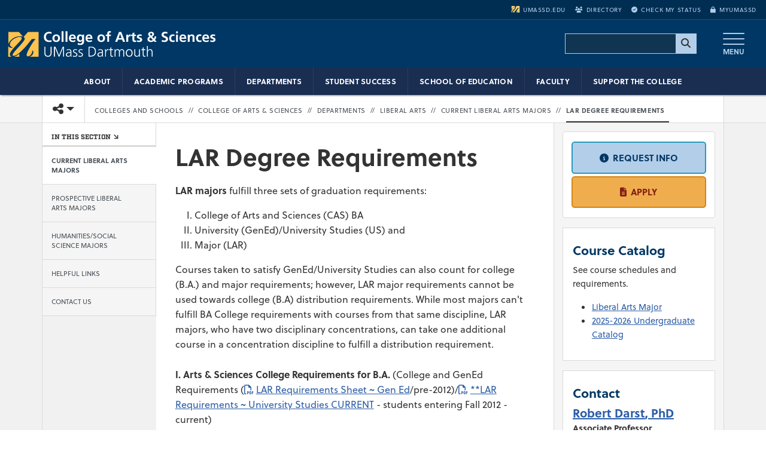

--- FILE ---
content_type: text/html; charset=UTF-8
request_url: https://www.umassd.edu/cas/liberalarts/current-liberal-arts-majors/lar-degree-requirements/
body_size: 18546
content:
<!DOCTYPE html>
<html lang="en">
<head>
<link rel="preconnect" href="https://use.typekit.net" crossorigin>
<link rel="preconnect" href="https://pxl-umassdedu.terminalfour.net" crossorigin><script>try {if (localStorage.getItem("theme") === "dark"){document.documentElement.classList.add("dark-mode");}} catch (e) {}</script><meta charset="utf-8">
<meta name="viewport" content="width=device-width, initial-scale=1">
<meta http-equiv="X-UA-Compatible" content="IE=Edge" />


<title>LAR Degree Requirements | Liberal Arts | College of Arts &amp; Sciences | UMass Dartmouth</title>
<meta name="author" content="University of Massachusetts Dartmouth">
<!-- description -->
<!-- keywords -->




<link rel="canonical" href="https://www.umassd.edu/programs/liberal-arts/"/><!--<link rel="canonical" href="https://www.umassd.edu/cas/liberalarts/current-liberal-arts-majors/lar-degree-requirements/" />-->
<meta property="og:type" content="website">

<meta property="og:title" content="LAR Degree Requirements">
<meta property="og:url" content="https://www.umassd.edu/cas/liberalarts/current-liberal-arts-majors/lar-degree-requirements/">
<meta property="og:description" content="">
<meta property="og:image" content="">
<meta property="og:image" content="https://www.umassd.edu/media/umassdartmouth/college-of-arts-amp-sciences/cas-carousel-180629-campus-shots-tjc-048-lg-1333x500.jpg">
<meta property="og:image:alt" content="" />
<meta property="og:image:width" content="" />
<meta property="og:image:height" content="" />
<meta name="twitter:card" content="summary_large_image">
<meta name="twitter:site" content="@umassd">
<meta name="twitter:title" content="LAR Degree Requirements">
<meta name="twitter:description" content=""> 
<meta name="twitter:image" content="">
<meta name="twitter:image:alt" content="" />
<meta name="twitter:creator" content="@umassd">
  
<link rel="icon" href="https://www.umassd.edu/media/supportingfiles/layoutassets/favicons/favicon.ico" type="image/x-icon" />
<link rel="apple-touch-icon" sizes="180x180" href="https://www.umassd.edu/media/supportingfiles/layoutassets/favicons/apple-touch-umassd/apple-touch-icon-180x180-precomposed.png"/><link rel="apple-touch-icon" sizes="167x167" href="https://www.umassd.edu/media/supportingfiles/layoutassets/favicons/apple-touch-umassd/apple-touch-icon-167x167-precomposed.png"/><link rel="apple-touch-icon" sizes="152x152" href="https://www.umassd.edu/media/supportingfiles/layoutassets/favicons/apple-touch-umassd/apple-touch-icon-152x152-precomposed.png"/><link rel="apple-touch-icon" sizes="144x144" href="https://www.umassd.edu/media/supportingfiles/layoutassets/favicons/apple-touch-umassd/apple-touch-icon-144x144-precomposed.png"/><link rel="apple-touch-icon" sizes="120x120" href="https://www.umassd.edu/media/supportingfiles/layoutassets/favicons/apple-touch-umassd/apple-touch-icon-120x120-precomposed.png"/><link rel="apple-touch-icon" sizes="114x114" href="https://www.umassd.edu/media/supportingfiles/layoutassets/favicons/apple-touch-umassd/apple-touch-icon-114x114-precomposed.png"/><link rel="apple-touch-icon" sizes="72x72" href="https://www.umassd.edu/media/supportingfiles/layoutassets/favicons/apple-touch-umassd/apple-touch-icon-72x72-precomposed.png"/><link rel="apple-touch-icon-precomposed" sizes="57x57" href="https://www.umassd.edu/media/supportingfiles/layoutassets/favicons/apple-touch-umassd/apple-touch-icon-57x57-precomposed.png"/><link rel="manifest" href="https://www.umassd.edu/media/supportingfiles/layoutassets/favicons/manifest.json"><link rel="mask-icon" href="https://www.umassd.edu/media/supportingfiles/layoutassets/favicons/safari-pinned-tab-umassd.svg" color="#003764">
<meta name="theme-color" content="#003764">
<!-- date modified --><meta name="date" content="2025-11-26" />
<!--
<script type="application/ld+json">
{
  "@context": "https://schema.org",
  "@graph": [
    {
      "@type": "CollegeOrUniversity",
      "@id": "https://www.umassd.edu/#organization",
      "name": "University of Massachusetts Dartmouth",
  		"alternateName": "UMassD",
      "url": "https://www.umassd.edu/",
      "legalName": "University of Massachusetts Dartmouth",
    	"foundingDate": "1895",
      "logo": {
        "@type": "ImageObject",
        "@id": "https://www.umassd.edu/#logo",
        "url": "https://www.umassd.edu/media/supportingfiles/layoutassets/logos/umassd/stacked/umassd-stacked.png",
        "width": 330,
        "height": 307,
        "caption": "UMass Dartmouth logo"
      },
  		"image": "https://www.umassd.edu/media/supportingfiles/layoutassets/logos/umassd/stacked/umassd-stacked.png",
      "sameAs": [
        "https://www.facebook.com/umassdartmouth",
        "https://www.instagram.com/umassd",
        "https://x.com/umassd",
        "https://www.linkedin.com/school/umassd/",
        "https://www.youtube.com/user/UMassDartmouth"
      ],
      "contactPoint": [
        {
          "@type": "ContactPoint",
          "contactType": "Admissions",
          "email": "admissions@umassd.edu",
          "telephone": "+1-508-999-8605",
          "areaServed": "US",
          "availableLanguage": ["en"]
        }
      ],
      "address": {
        "@type": "PostalAddress",
        "streetAddress": "285 Old Westport Road",
        "addressLocality": "Dartmouth",
        "addressRegion": "MA",
        "postalCode": "02747",
        "addressCountry": "US"
      }
    },
    {
      "@type": "WebSite",
      "@id": "https://www.umassd.edu/#website",
      "url": "https://www.umassd.edu/",
      "name": "UMass Dartmouth",
      "publisher": { "@id": "https://www.umassd.edu/#organization" },
      "inLanguage": "en",
      "potentialAction": {
        "@type": "SearchAction",
        "target": {
          "@type": "EntryPoint",
          "urlTemplate":"https://www.umassd.edu/search/?searchStudioQuery={searchStudioQuery}"
        },
        "query-input": "required name=searchStudioQuery"
      }
    },
    {
      "@type": "WebPage",
      "@id": "https://www.umassd.edu/cas/liberalarts/current-liberal-arts-majors/lar-degree-requirements/#webpage",
      "url": "https://www.umassd.edu/cas/liberalarts/current-liberal-arts-majors/lar-degree-requirements/",
      "name": "LAR Degree Requirements",
      "description": "",
      "isPartOf": { "@id": "https://www.umassd.edu/#website" },
      "about": { "@id": "https://www.umassd.edu/#organization" },
      "publisher": { "@id": "https://www.umassd.edu/#organization" },
      "breadcrumb": { "@id": "https://www.umassd.edu/cas/liberalarts/current-liberal-arts-majors/lar-degree-requirements/#breadcrumb" },
      "datePublished": "2025-11-26",
      "inLanguage": "en"
    },
    {
      "@type": "BreadcrumbList",
      "@id": "https://www.umassd.edu/cas/liberalarts/current-liberal-arts-majors/lar-degree-requirements/#breadcrumb",
      "itemListElement": [
        {
          "@type": "ListItem",
          "position": 1,
          "name": "Home",
          "item": "https://www.umassd.edu/"
        },
                {
          "@type": "ListItem",
          "position": 2,
          "name": "LAR Degree Requirements",
          "item": "https://www.umassd.edu/cas/liberalarts/current-liberal-arts-majors/lar-degree-requirements/"
        }
      ]
    }
  ]
}
</script>
-->  

<style>body{font-family:Soleil,Roboto,"Helvetica Neue",Arial,sans-serif,system-ui,-apple-system,"Apple Color Emoji","Segoe UI Emoji","Segoe UI Symbol","Noto Color Emoji";}</style><link rel="stylesheet" type="text/css" media="screen" href="https://pxl-umassdedu.terminalfour.net/prod01/production-cdn-pxl/media/supportingfiles/layoutassets/css/fonts/fonts-local-modernized.min.css?version=4.0" />
<!-- Lazy-load Adobe Fonts AFTER DOM content is loaded -->
<script>
  document.addEventListener('DOMContentLoaded', function() {
    var link = document.createElement('link');
    link.rel = 'stylesheet';
    link.href = 'https://use.typekit.net/zmi5jxa.css';
    link.crossOrigin = 'anonymous';
    document.head.appendChild(link);
  });
</script><link href="https://cdn.jsdelivr.net/npm/bootstrap@5.3.3/dist/css/bootstrap.min.css" rel="stylesheet" integrity="sha384-QWTKZyjpPEjISv5WaRU9OFeRpok6YctnYmDr5pNlyT2bRjXh0JMhjY6hW+ALEwIH" crossorigin="anonymous"><link rel="preload" href="https://www.umassd.edu/media/supportingfiles/layoutassets/css/owl-carousel/owl.carousel-custom.min.css?version=52.0" as="style" onload="this.onload=null;this.rel='stylesheet'"><noscript><link rel="stylesheet" href="https://www.umassd.edu/media/supportingfiles/layoutassets/css/owl-carousel/owl.carousel-custom.min.css?version=52.0"></noscript><link rel="preload" href="https://www.umassd.edu/media/supportingfiles/layoutassets/fonts/fontawesome/fontawesome-compiled.css?version=104.0" as="style" onload="this.onload=null;this.rel='stylesheet'"><noscript><link rel="stylesheet" href="https://www.umassd.edu/media/supportingfiles/layoutassets/fonts/fontawesome/fontawesome-compiled.css?version=104.0"></noscript><link rel="stylesheet" type="text/css" media="screen" href="https://www.umassd.edu/media/supportingfiles/layoutassets/css/style.min.css?version=270.0" />
<link rel="preload" href="https://www.umassd.edu/media/supportingfiles/layoutassets/css/print.css?version=20.0" as="style" onload="this.onload=null;this.rel='stylesheet'"><noscript><link rel="stylesheet" href="https://www.umassd.edu/media/supportingfiles/layoutassets/css/print.css?version=20.0"></noscript><link rel="stylesheet" type="text/css" media="screen, print" href="https://www.umassd.edu/media/supportingfiles/layoutassets/css/google-custom-search/google-search.min.css?version=1.0" />
<!-- site config 523557 --><!-- /site config 523557 --><!-- 1482075 --><!-- /1482075 --><!-- right col button -->
<style>.button-wrap{padding:15px;border-radius: 4px;margin-bottom: 20px;}.modal iframe {width: 100%;}</style>
<!-- /rightcol-button --><style>#contact-block.default-heading + #contact-block.default-heading h2.default {display:none;}.home-contact + .home-contact {padding-top:0;}.home-contact + .home-contact .contact-wrap {margin-top:0 !important;}.home-contact + .home-contact .listing-heading {display:none;}.home-contact .contact-wrap{margin-top:15px;}p.contact {margin-bottom:5px;}.home-contact p.contact{margin-bottom:0;}</style><link rel="stylesheet" href="https://catalog.umassd.edu/widget-api/widget-api.min.css"><style>#acalogWidget .fa {font-size:inherit}</style><style>#rightCol-content img {width: 100%;max-height: none;} #rightCol-content .media-container {margin-top: 0;}</style>
<!-- 1550 --><!-- /1550 --> <!-- INSERT STYLES -->
<!-- HTML5 Shim and Respond.js IE8 support of HTML5 elements and media queries -->
<!-- WARNING: Respond.js doesn't work if you view the page via file:// -->
<!--[if lt IE 9]>
  <script src="https://oss.maxcdn.com/html5shiv/3.7.2/html5shiv.min.js"></script>
  <script src="https://oss.maxcdn.com/respond/1.4.2/respond.min.js"></script>
<![endif]-->
<script>
window.addEventListener('load', function() {
  // Google Tag Manager bootstrap
  (function(w,d,s,l,i){
    w[l]=w[l]||[];
    w[l].push({'gtm.start': new Date().getTime(),event:'gtm.js'});
    var f=d.getElementsByTagName(s)[0], j=d.createElement(s), dl=l!='dataLayer'?'&l='+l:'';
    j.async=true;
    j.src='https://www.googletagmanager.com/gtm.js?id='+i+dl;
    j.crossOrigin='anonymous'; // CORS required
    f.parentNode.insertBefore(j,f);
  })(window,document,'script','dataLayer','GTM-PD5QV8M');

  // TikTok Pixel
  !function(w,d,t){
    w.TiktokAnalyticsObject=t;
    var ttq=w[t]=w[t]||[];
    ttq.methods=["page","track","identify","instances","debug","on","off","once","ready","alias","group","enableCookie","disableCookie"];
    ttq.setAndDefer=function(t,e){t[e]=function(){t.push([e].concat(Array.prototype.slice.call(arguments,0)))}}; 
    for(var i=0;i<ttq.methods.length;i++)ttq.setAndDefer(ttq,ttq.methods[i]);
    ttq.instance=function(t){for(var e=ttq._i[t]||[],n=0;n<ttq.methods.length;n++)ttq.setAndDefer(e,ttq.methods[n]);return e};
    ttq.load=function(e,n){
      var i="https://analytics.tiktok.com/i18n/pixel/events.js";
      ttq._i=ttq._i||{}, ttq._i[e]=[], ttq._i[e]._u=i, ttq._t=ttq._t||{}, ttq._t[e]=+new Date, ttq._o=ttq._o||{}, ttq._o[e]=n||{};
      var o=d.createElement("script");
      o.type="text/javascript"; o.async=true; o.src=i+"?sdkid="+e+"&lib="+t; o.crossOrigin="anonymous"; // CORS
      var a=d.getElementsByTagName("script")[0];
      a.parentNode.insertBefore(o,a);
    };
    ttq.load('CCCGGSJC77U0P3N5DOK0'); ttq.page();
  }(window,document,'ttq');

  // Autopilot with SRI
  var ap = document.createElement('script');
  ap.src = 'https://cdn.bc0a.com/autopilot/f00000000308927/autopilot_sdk.js';
  ap.async = true;
  ap.crossOrigin = 'anonymous';
  ap.integrity = 'sha384-1e4sne1e+o6HdzHcaSzOCL10tlJTizGpH7De44MSEnh8cFNQqUzsTH/0a14402r7';
  document.head.appendChild(ap);

  // Clarity
  (function(c,l,a,r,i,t,y){
    c[a]=c[a]||function(){(c[a].q=c[a].q||[]).push(arguments)};
    t=l.createElement(r);
    t.async=1;
    t.src="https://www.clarity.ms/tag/"+i;
    t.crossOrigin="anonymous"; // CORS
    l.getElementsByTagName(r)[0].parentNode.insertBefore(t,l.getElementsByTagName(r)[0]);
  })(window,document,"clarity","script","r1i2pi24x3");

  // Apply UMassD Ping (first-party, no CORS!)
  var ping = document.createElement('script');
  ping.src = 'https://apply.umassd.edu/ping';
  ping.async = true;
  // DO NOT add crossorigin here
  document.head.appendChild(ping);
});
</script><!-- INSERT HEADER SCRIPTS -->
</head>
<body class="left-collapse-container"><noscript><iframe src="https://www.googletagmanager.com/ns.html?id=GTM-PD5QV8M"
height="0" width="0" style="display:none;visibility:hidden"></iframe></noscript>
<!-- Tag Manager (noscript) --><a href="#main-content" class="visually-hidden-focusable position-absolute top-0 start-0 m-2 p-2 bg-white text-primary border rounded zindex-tooltip" style="z-index:1040;">Skip to main content</a>
<!--<button id="skip-open-chat" type="button" class="visually-hidden-focusable skip-link-chat" style="z-index:1024;">Open CITS support chat (opens dialog)</button>-->
<header role="banner">
  	<div id="emergency" aria-live="assertive" role="alert"></div><!-- main navbar --><nav class="navbar bg-umassd text-light navbar cas m-0 p-0" role="navigation">
	<div class="utilbar bg-umassd text-light hidden-print col-12 d-none d-md-block px-3 text-end text-uppercase" role="navigation"  aria-label="User menu"><ul class="list-inline m-0 py-2"><!----><li class="list-inline-item me-3"><a class="ga_utilityBarLinks" href="https://www.umassd.edu/"><i class="d-inline-block align-middle" aria-hidden="true"><svg class="umassdChop" viewBox="0 0 14.58 11.91" xmlns="http://www.w3.org/2000/svg">
<path transform="translate(0)" d="M0,2.88C0,4.47,0,5.76,0,5.76l0-.09A5.62,5.62,0,0,1,.37,5,6.33,6.33,0,0,1,3.65,2.39a7,7,0,0,1,1.16-.29A5.81,5.81,0,0,1,5.87,2,3.31,3.31,0,0,1,7,2.22c.07,0,.07,0,0,0l-1-1.12L5.12,0H0Z" />
<path transform="translate(0)" d="M8.42,1.18l-1,1.2a.56.56,0,0,0,.14.13.92.92,0,0,1,.36,1A6.25,6.25,0,0,1,6.69,5.33c-.43.51-.85,1-2.08,2.33a16.12,16.12,0,0,0-2.41,3,.87.87,0,0,0-.14.51c0,.14,0,.16.06.21s.2.11.45.1a2.77,2.77,0,0,0,1-.23,7.63,7.63,0,0,0,1.69-1.06A32.68,32.68,0,0,0,8.75,6.59c.23-.27.82-1,2.35-2.93a1,1,0,0,1,.23-.24,8,8,0,0,1,1.12-.06h.65L13,3.54A24.5,24.5,0,0,0,11,6.29,30.31,30.31,0,0,0,9.37,9.36a9.28,9.28,0,0,0-.48,1.34,1.47,1.47,0,0,0,0,.38.51.51,0,0,0,.06.32.81.81,0,0,0,.87.31,1.73,1.73,0,0,0,.84-.49,3.39,3.39,0,0,0,1-2.19.53.53,0,0,1,0-.17,1.37,1.37,0,0,1,.31.34,1,1,0,0,1,.14.58,1.7,1.7,0,0,1-.17.75,2.81,2.81,0,0,1-1.39,1.3l-.14.06h4.21V0H9.45Z"/>
<path transform="translate(0)" d="M5,2.41l-.24,0A6.9,6.9,0,0,0,1.66,4.12,3.24,3.24,0,0,0,1,5,2,2,0,0,0,.77,6,1.22,1.22,0,0,0,1,6.8a1.93,1.93,0,0,0,1,.59l.15,0-.13.06a1.66,1.66,0,0,1-2-.62l0-.09V9.34c0,1.41,0,2.56,0,2.56H1.4l-.11-.07a1.5,1.5,0,0,1-.42-.43,1,1,0,0,1-.15-.59,1.54,1.54,0,0,1,.12-.61A12.21,12.21,0,0,1,3.48,6.73c1.28-1.34,1.58-1.66,1.85-2A6.3,6.3,0,0,0,6.38,3.34.61.61,0,0,0,6.47,3a.37.37,0,0,0,0-.23.88.88,0,0,0-.67-.35A5.49,5.49,0,0,0,5,2.41Z"/>
<path transform="translate(0)" d="m5.12 10.69a9.62 9.62 0 0 1 -1.12 0.73 7.65 7.65 0 0 1 -0.72 0.34l-0.28 0.08-0.18 0.06h2.46v-0.66-0.66z"/>
</svg>

</i>umassd.edu</a></li><!--	--><!--	--><li class="list-inline-item me-3"><a class="ga_utilityBarLinks" href="https://www.umassd.edu/directory/"><i class="fa fa-users" aria-hidden="true"></i>Directory</a></li><li class="list-inline-item me-3"><a class="ga_utilityBarLinks" href="https://www.umassd.edu/admissions/check-your-application-status/"><i class="fa fa-check-circle" aria-hidden="true"></i>Check My Status</a></li><li class="list-inline-item"><a class="ga_utilityBarLinks" href="https://my.umassd.edu/" target="_blank"><i class="fa fa-lock" aria-hidden="true"></i>myUMassD</a></li></ul></div>
	<div class="container-fluid">
<a class="navbar-brand me-auto" href="https://www.umassd.edu/cas/" title="UMass Dartmouth College of Arts & Sciences Home"><span class="brand-title d-block overflow-hidden" style="background: none, url(https://pxl-umassdedu.terminalfour.net/prod01/production-cdn-pxl/media/supportingfiles/layoutassets/logos/colleges/cas/cas-logo-2x.png) no-repeat 0 50%;background: none, url(https://www.umassd.edu/media/supportingfiles/layoutassets/logos/colleges/cas/cas-white-gold-logo.svg) no-repeat 0 50%;background-size: contain;">UMass Dartmouth College of Arts & Sciences</span></a>



<div class="search-container ms-auto me-3 d-none d-md-block hidden-xs"><form class="navbar-form" role="search"><gcse:searchbox-only resultsUrl="https://www.umassd.edu/university-search/"></gcse:searchbox-only></form></div>



<button type="button" class="navbar-toggle navbar-toggler collapsed btn ms-1 px-4 border-0" data-toggle="modal" data-target="#menuModal" data-bs-toggle="modal" data-bs-target="#menuModal" title="Open main menu"><span class="icon-bar"></span><span class="icon-bar"></span><span class="icon-bar"></span><span class="menu-indicator">MENU</span></button></div></nav><!-- /main navbar -->
<nav class="ga_mainNavigation hidden-xs hidden-sm navbar secondary-navbar v1 p-0 w-100 text-uppercase text-center text-light overflow-hidden" role="navigation" aria-label="Main menu">
        <div class="container-fluid">
		<ul class="d-block m-0 p-0"><li><a href="https://www.umassd.edu/cas/about/">About</a></li><li><a href="https://www.umassd.edu/cas/programs/">Academic Programs</a></li><li><a href="https://www.umassd.edu/cas/departments/">Departments</a></li><li><a href="https://www.umassd.edu/cas/student-success/">Student Success</a></li><li><a href="https://www.umassd.edu/cas/school-of-education/">School of Education</a></li><li><a href="https://www.umassd.edu/cas/faculty/">Faculty</a></li><li><a href="https://www.umassd.edu/cas/give/" target="_blank">Support the College</a></li></ul>
		</div>
</nav>

</header><!-- /header -->
<main class="PL-standard" tabindex="-1">
    <!-- carousel video -->
    <span class="hero-title hidden d-none">LAR Degree Requirements</span>
		<div class="section-slideshow" style="display:none;"></div>
<!-- page controls -->
  <div class="page-start page-controls hidden-print z-2">
		
			<div class="container">					
					<div class="row"><!-- row -->
						<div class="btn-group">
              <!-- toggle left-menu sm-lg -->
              <button data-toggle="collapse-left" data-target=".left-collapse" data-target-2=".left-collapse-container" type="button" class="float-start navbar-toggle pull-left left-nav-toggle hidden-print"><i class="fa-solid fa-caret-left pe-1" aria-hidden="true"></i><i class="fa-sharp fa-solid fa-bars fa-xl" aria-hidden="true"></i><span class="sr-only visually-hidden">Toggle navigation from this section</span></button>
              <!-- toggle left-menu sm-lg -->
<!-- share toggle -->              
<div class="share btn-group" role="group" aria-label="share">
  <div class="btn-group" role="group">
    <button id="shareDropdown" type="button" class="btn btn-default dropdown-toggle rounded-0"  data-bs-toggle="dropdown" aria-haspopup="true" aria-expanded="false"><i class="fa-solid fa-share-nodes"></i><span class="caret"></span><span class="visually-hidden">Toggle share controls</span></button>
    <ul class="dropdown-menu dropdown-menu-end" aria-labelledby="shareDropdown">
      <li><a href="https://www.facebook.com/sharer/sharer.php?u=https://www.umassd.edu/cas/liberalarts/current-liberal-arts-majors/lar-degree-requirements/&appId=1697804517200882" title="Share this page on Facebook (opens in a new window)" aria-label="Share this page on Facebook (opens in a new window)" rel="noopener" class="btn-facebook"><i class="fab fa-facebook-f fa-fw" aria-hidden="true"></i>
<span>Share on Facebook</span></a></li>
      <li role="separator" class="divider"></li>
      <li><a href="https://twitter.com/intent/tweet?url=https://www.umassd.edu/cas/liberalarts/current-liberal-arts-majors/lar-degree-requirements/&via=umassd&text=LAR Degree Requirements" title="Share this page on X (opens in a new window)" aria-label="Share this page on X (opens in a new window)" rel="noopener" class="btn-twitter"><i class="fa-brands fa-x-twitter"></i>
<span>Share this on X</span></a></li>
      <li role="separator" class="divider"></li>
      <li><a href="https://www.linkedin.com/shareArticle?mini=true&url=https://www.umassd.edu/cas/liberalarts/current-liberal-arts-majors/lar-degree-requirements/" title="Share this page on LinkedIn (opens in a new window)" aria-label="Share this page on LinkedIn (opens in a new window)" rel="noopener" class="btn-linkedin"><i class="fab fa-linkedin-in" aria-hidden="true"></i>
<span>Share on LinkedIn</span></a></li>
      <li role="separator" class="divider"></li>
      <li><a href="javascript:window.print();" title="Print this page" aria-label="Print this page" class="btn-print"><i class="far fa-print fa-fw" aria-hidden="true"></i>
<span>Print this page</span></a></li>
      <li role="separator" class="divider"></li>
      <li><a href="#" title="Email this page" aria-label="Email this page" class="btn-email"><i class="far fa-envelope fa-fw" aria-hidden="true"></i>
<span>Email this page</span></a></li>
      <li role="separator" class="divider"></li>
      <li><button type="button" class="clipboard" title="Copy page URL" aria-label="Copy page URL"><i class="fa-sharp fa-link me-2"></i><span class="copied">Copy URL</span></button></li>
    </ul>
    <div id="copy-status" class="visually-hidden" role="status" aria-live="polite" aria-atomic="true"></div>
    <div class="position-fixed bottom-0 end-0 p-3" style="z-index: 1100"><div id="copyToast" class="toast align-items-center text-white bg-primary border-0" role="alert" aria-live="polite" aria-atomic="true"><div class="d-flex"><div class="toast-body">Link copied to clipboard!</div><button type="button" class="btn-close btn-close-white me-2 m-auto" data-bs-dismiss="toast" aria-label="Close"></button></div></div></div>
  </div>
</div>
<!-- /share toggle -->
							<a class="page-brand navbar-brand d-none border border-top-0 border-bottom-0 border-start-0 border-end-1 small" href="https://www.umassd.edu/" title="UMass Dartmouth homepage"><svg class="umassdChop" viewBox="0 0 14.58 11.91" xmlns="http://www.w3.org/2000/svg">
<path transform="translate(0)" d="M0,2.88C0,4.47,0,5.76,0,5.76l0-.09A5.62,5.62,0,0,1,.37,5,6.33,6.33,0,0,1,3.65,2.39a7,7,0,0,1,1.16-.29A5.81,5.81,0,0,1,5.87,2,3.31,3.31,0,0,1,7,2.22c.07,0,.07,0,0,0l-1-1.12L5.12,0H0Z" />
<path transform="translate(0)" d="M8.42,1.18l-1,1.2a.56.56,0,0,0,.14.13.92.92,0,0,1,.36,1A6.25,6.25,0,0,1,6.69,5.33c-.43.51-.85,1-2.08,2.33a16.12,16.12,0,0,0-2.41,3,.87.87,0,0,0-.14.51c0,.14,0,.16.06.21s.2.11.45.1a2.77,2.77,0,0,0,1-.23,7.63,7.63,0,0,0,1.69-1.06A32.68,32.68,0,0,0,8.75,6.59c.23-.27.82-1,2.35-2.93a1,1,0,0,1,.23-.24,8,8,0,0,1,1.12-.06h.65L13,3.54A24.5,24.5,0,0,0,11,6.29,30.31,30.31,0,0,0,9.37,9.36a9.28,9.28,0,0,0-.48,1.34,1.47,1.47,0,0,0,0,.38.51.51,0,0,0,.06.32.81.81,0,0,0,.87.31,1.73,1.73,0,0,0,.84-.49,3.39,3.39,0,0,0,1-2.19.53.53,0,0,1,0-.17,1.37,1.37,0,0,1,.31.34,1,1,0,0,1,.14.58,1.7,1.7,0,0,1-.17.75,2.81,2.81,0,0,1-1.39,1.3l-.14.06h4.21V0H9.45Z"/>
<path transform="translate(0)" d="M5,2.41l-.24,0A6.9,6.9,0,0,0,1.66,4.12,3.24,3.24,0,0,0,1,5,2,2,0,0,0,.77,6,1.22,1.22,0,0,0,1,6.8a1.93,1.93,0,0,0,1,.59l.15,0-.13.06a1.66,1.66,0,0,1-2-.62l0-.09V9.34c0,1.41,0,2.56,0,2.56H1.4l-.11-.07a1.5,1.5,0,0,1-.42-.43,1,1,0,0,1-.15-.59,1.54,1.54,0,0,1,.12-.61A12.21,12.21,0,0,1,3.48,6.73c1.28-1.34,1.58-1.66,1.85-2A6.3,6.3,0,0,0,6.38,3.34.61.61,0,0,0,6.47,3a.37.37,0,0,0,0-.23.88.88,0,0,0-.67-.35A5.49,5.49,0,0,0,5,2.41Z"/>
<path transform="translate(0)" d="m5.12 10.69a9.62 9.62 0 0 1 -1.12 0.73 7.65 7.65 0 0 1 -0.72 0.34l-0.28 0.08-0.18 0.06h2.46v-0.66-0.66z"/>
</svg>

<span class="visually-hidden">University of Massachusetts Dartmouth</span></a>
              <!-- BREADCRUMB --><nav class="standard breadcrumbs" role="navigation" aria-label="Breadcrumb menu"><ul><li class="first_child"><a href="https://www.umassd.edu/cas/" class="home-btn" title="College of Arts &amp; Sciences homepage"><i class="fa fa-home" aria-hidden="true"></i><span class="sr-only visually-hidden">HOME</span></a></li><!--<li class="item"><a href="https://www.umassd.edu/academics/">Academics</a></li><li class="separator" aria-hidden="true">//</li><li class="item"><a href="https://www.umassd.edu/academics/colleges-and-schools/">Colleges and Schools</a></li><li class="separator" aria-hidden="true">//</li><li class="item"><a href="https://www.umassd.edu/cas/">College of Arts &amp; Sciences</a></li><li class="separator" aria-hidden="true">//</li><li class="item"><a href="https://www.umassd.edu/cas/departments/">Departments</a></li><li class="separator" aria-hidden="true">//</li><li class="item"><a href="https://www.umassd.edu/cas/liberalarts/">Liberal Arts</a></li><li class="separator" aria-hidden="true">//</li><li class="item"><a href="https://www.umassd.edu/cas/liberalarts/current-liberal-arts-majors/">Current Liberal Arts Majors</a></li><li class="separator" aria-hidden="true">//</li><li class="item"><a href="https://www.umassd.edu/cas/liberalarts/current-liberal-arts-majors/lar-degree-requirements/">LAR Degree Requirements</a></li>--><li class="item"><a href="https://www.umassd.edu/academics/colleges-and-schools/">Colleges and Schools</a></li><li class="separator" aria-hidden="true">//</li><li class="item"><a href="https://www.umassd.edu/cas/">College of Arts &amp; Sciences</a></li><li class="separator" aria-hidden="true">//</li><li class="item"><a href="https://www.umassd.edu/cas/departments/">Departments</a></li><li class="separator" aria-hidden="true">//</li><li class="item"><a href="https://www.umassd.edu/cas/liberalarts/">Liberal Arts</a></li><li class="separator" aria-hidden="true">//</li><li class="item"><a href="https://www.umassd.edu/cas/liberalarts/current-liberal-arts-majors/">Current Liberal Arts Majors</a></li><li class="separator" aria-hidden="true">//</li><li class="item"><a href="https://www.umassd.edu/cas/liberalarts/current-liberal-arts-majors/lar-degree-requirements/">LAR Degree Requirements</a></li></ul></nav><!-- /BREADCRUMB -->
              
            </div>
					</div><!-- /row -->
			</div><!-- /container -->
		</div>
<!-- /page controls -->			
		<!-- DEV NOTICE --> 
		<!-- secton -->

		<div class="multipage main-content-wrap section"><!-- wrap -->		 
			<div class="container first-type">
				<div class="row">
					<nav class="col-xl-2 left-menu hidden-print left-collapse in" role="navigation" aria-label="Sidebar Navigation">
  					<div class="left-nav sticky-top">
    				<button data-toggle="collapse-left" data-target=".left-collapse" data-target-2=".left-collapse-container" type="button" class="d-block d-xl-none btn-close-left-nav hidden-lg" style=""><span class="xclose hairline"><span class="visually-hidden">CLOSE</span></span></button>
    				<!-- left-nav list id: 90 -->
    				
    				<div>In this section</div><div class="dropdown-link-menu fallback id-1829"><ul class="nav"><li><span class="currentbranch2"><a href="https://www.umassd.edu/cas/liberalarts/current-liberal-arts-majors/">Current Liberal Arts Majors</a></span></li><li><a href="https://www.umassd.edu/cas/liberalarts/prospective-liberal-arts-majors/">Prospective Liberal Arts Majors</a></li><li><a href="https://www.umassd.edu/cas/liberalarts/humanitiessocial-science-majors/">Humanities/Social Science Majors</a></li><li><a href="https://www.umassd.edu/cas/liberalarts/helpful-links/">Helpful Links</a></li><li><a href="https://www.umassd.edu/cas/liberalarts/contact-us/">Contact Us</a></li></ul></div>
    				
 					  </div>
            
					</nav>
        	           
<article id="main-content" class="col standard standard-layout layout-2Col leftnav-true rightCol-true rightCol-true rightCol-true rightCol-true rightCol-true">


<!-- Search text crawl start -->
  <h1>LAR Degree Requirements</h1>

<!-- MAINCONTENT --><div id="d.en.2976" class="container">


    









<p><strong>LAR majors</strong> fulfill three sets of graduation requirements:</p>
<ol style="list-style-type: upper-roman;">
<li>College of Arts and Sciences (CAS) BA</li>
<li>University (GenEd)/University Studies (US) and</li>
<li>Major (LAR)</li>
</ol>
<p>Courses taken to satisfy GenEd/University Studies can also count for college (B.A.) and major requirements; however, LAR major requirements cannot be used towards college (B.A) distribution requirements. While most majors can't fulfill BA College requirements with courses from that same discipline, LAR majors, who have two disciplinary concentrations, can take one additional course in a&nbsp;concentration discipline&nbsp;to fulfill a distribution requirement.<br /><br /><strong>I. Arts &amp; Sciences College Requirements for B.A.</strong> (College and GenEd Requirements (<a href="https://www.umassd.edu/media/umassdartmouth/liberal-arts/Fixed-Gen-Ed.pdf" target="_blank">LAR Requirements Sheet ~ Gen Ed</a>/pre-2012)/<a href="https://www.umassd.edu/media/umassdartmouth/liberal-arts/LAR-Requirements-w-_University-Studies-CURRENT-(2).pdf" target="_blank">**LAR Requirements ~ University Studies CURRENT</a>&nbsp;- students entering Fall 2012 - current)</p>
<ul>
<li>Composition: 6 credits; English 101 and English 102</li>
<li>Literature: 6 credits</li>
<li>Humanities: 9 credits (No more than 6 credits from one field. Courses may be taken in Art History, History, Philosophy (including logic), Music (excluding applied courses), and culture and civilization courses from the departments of Global Languages and Culture and Portuguese,&nbsp;&nbsp;and selected courses in interdisciplinary programs including Aging and Health, Black Studies, Sustainability Studies, Urban Studies, and Women &amp; Gender Studies</li>
<li>Natural Sciences: 9 credits (courses taught in Chemistry, Biology, Medical Laboratory Science, Physics, and selected courses in Engineering and Nursing)</li>
<li>Social Sciences: 12 credits (courses taught in Anthropology, Crime and Justice Studies, Economics, Political Science, Psychology, Sociology, and selected courses in interdisciplinary programs including Aging and Health, Black Studies, Health and Society, Sustainability Studies, Urban Studies, and Women &amp; Gender Studies</li>
<li>Language requirement: all candidates for a B.A. in the College of Arts and Sciences must demonstrate language proficiency in one of the following ways:
<ol>
<li>completion of a 202-level course in a language other than English;</li>
<li>satisfactory performance in both oral and written proficiency tests if student has a fluency (please contact the program for details);</li>
<li>satisfactory score on the ETS placement test, the Advanced Placement test, the Advanced Placement Literature test, the CLEP examination, or the TOEFL examination; the last two, when combined with a writing sample, an oral examination, and the written permission of the Chairperson of the Department of Global Languages and Culture or Department of Portuguese; OR</li>
<li>completion of American sign language at the intermediate level. Up to six credits are awarded for American Sign Language courses provided they are taken at an institution of higher learning such as a Massachusetts community college (in transfer credit); prior approval must be obtained from the Chairperson of the Department of Global Languages and Culture.</li>
</ol>
</li>
</ul>
<p><strong>II. General Education &amp; University Requirements</strong>&nbsp;(<a href="https://www.umassd.edu/media/umassdartmouth/liberal-arts/Fixed-Gen-Ed.pdf" target="_blank">LAR Requirements Sheet ~ Gen Ed</a>)&nbsp;(<a href="https://www.umassd.edu/media/umassdartmouth/liberal-arts/Updated_NEW---Senior-Checklist-w-University-Studies--Writable-CURRENT.pdf" target="_blank">LAR Requirements Writable Sheet w-University Studies 8-23</a> - students entering Fall 2012 - current)</p>
<ul>
<li>See <a title="University Studies" href="https://www.umassd.edu/universitystudies/"><strong>University Studies</strong></a> requirements. All standard University requirements at the student&rsquo;s discretion. Note: Mass Transfer students fulfill the majority of these requirements through the transfer agreement.</li>
<li>120 credits; 30 credits at the 300+ level; a minimum of 45 credits at UMass Dartmouth.</li>
</ul>
<p>III. <strong>Major Requirements</strong> (<a href="https://www.umassd.edu/cas/liberalarts/current-liberal-arts-majors/lar-major-info-w-concentration-requirements/">LAR Major Information with Concentration Areas</a>)</p>
<ol>
<li>ENL 260: Intermediate Writing (3 credits) (counts for US)</li>
<li>LAR 201: Introduction to Studies Across the Disciplines (3 credits) (counts for US)</li>
<li>Two concentrations (15 credits each; 30 credits total) from the following list: Anthropology/Sociology (SOA); Art History (ARH); Economics (ECO); English (ENL-L) or English (ENL-W); Global Languages &amp; Culture (GLC); History (HST); Philosophy (PHL); Political Science (PSC); Portuguese (POR); Sustainability Studies (SUS); Urban Studies (US); Women's &amp; Gender Studies (WGS) [specific courses can also count for US]</li>
</ol>
<p><strong>LAR 401</strong>: Capstone Seminar in Multidisciplinary Studies (3 credits) (counts for US)</p>
<p><strong>Total Credits for Major</strong>: 36 with 24 upper-level credits (300 and 400 level) in addition to ENL 260. &nbsp;Advising checklist for University and College Requirements&nbsp;(<a href="https://www.umassd.edu/media/umassdartmouth/liberal-arts/Fixed-Gen-Ed.pdf" target="_blank">LAR Requirements Sheet ~ Gen Ed</a>) (<a href="https://www.umassd.edu/media/umassdartmouth/liberal-arts/Updated_NEW---Senior-Checklist-w-University-Studies--Writable-CURRENT.pdf" target="_blank">LAR Requirements Writable Sheet w-University Studies 8-23</a>- students entering Fall 2012 - current)</p>
<p>Note: Pre-requisites in concentration departments are the student's responsibility, and can count towards CAS or U.S. Gen. Ed. requirements.</p>
  








  

  










  






 

  

  








  

  
</div><!-- Search text crawl end -->  
<div class="container d-block d-lg-none my-3 p-5 button-wrap main-buttons bg-gray">
<div class="row g-2">  
 <div class="col"><a href="https://www.umassd.edu/request/" class="btn w-100 btn-auto-icon btn-info btn-lg" title="Request more information">Request Info</a></div>
 <div class="col"><a href="https://www.umassd.edu/apply/" class="btn w-100 btn-auto-icon btn-apply btn-lg" title="Apply">Apply</a></div>



  

  

  

  
  
  
    	

</div>
  
</div>
</article>
<!-- /MAINCONTENT -->

<aside id="sidebar-bs" class="col-xl-3 standard-pl hidden-print hiddenxxxxx" aria-labelledby="sidebar-region-heading">
<h2 id="sidebar-region-heading" class="visually-hidden">Additional information and resources</h2>


<div class="d-none d-lg-block position-relative bg-white p-5 p-xl-3 mb-3 border border-1 button-wrap rightcol-buttons">
  
<div class="row g-1">


 <a href="https://www.umassd.edu/request/" class="btn btn-auto-icon btn-info btn-lg" title="Request more information">Request Info</a>

<a href="https://www.umassd.edu/apply/" class="btn btn-auto-icon btn-apply w-100" title="Apply">Apply</a>










  
  



  


  


</div>


</div><div id="acalogWidget" class="position-relative bg-white p-3 mb-3 border border-1">
<h2 class="my-2">Course Catalog</h2><p>See course schedules and requirements.</p>
<ul><li><a href="#" class="acalog2492849001" data-acalog-data="programs" data-acalog-catalog-type="General Undergraduate Catalog" data-acalog-program-name="Liberal Arts Major" target="_blank"><i class="fa fa-circle-o-notch fa-spin fa-3x fa-fw"></i> Loading...</a></li>



<li><a href="#" class="acalog2492849001" data-acalog-data="catalogs" data-acalog-catalog-type="General Undergraduate Catalog" target="_blank"><i class="fa fa-circle-o-notch fa-spin fa-3x fa-fw"></i> Loading...</a></li></ul></div>





			<div id="contact-block" class="id-6032677 position-relative bg-white mb-3 border border-1 default-heading">
              <div class="p-3">
			
             
				
				<h2 class="my-2 default" >Contact</h2>
															
							<div class="list-entry DarstRobert10999948 rdarst">
<style>.rdarst+.rdarst{display:none;}</style>
<span class="title"><a href="https://www.umassd.edu/directory/rdarst/">Robert  Darst<span class="degree">, PhD</span></a></span>
								<span class="pronouns disclaimer"></span>
								<p>
                                  	<strong>Associate Professor</strong><br />
									Political Science<br />
                              		<span class="location">Modular Unit #1 009<span>
                              	</p>
								<p class="contact">
						  	  		<span class="category-type" title="Phone number"><i class="fa fa-phone" aria-hidden="true"></i></span>508-999-8989</span><br />
                                	
                                	<span class="category-type" title="Email"><i class="fa fa-envelope" aria-hidden="true"></i></span><a data-tel="508-999-8989" class="emailob" href="" >m_\mno;ph\nn_)`_p</a><br />
									
								</p>
</div>
			  				
              				
							<!--
							<div class="list-entry custom-contact"><p>
							-->
							
							
							<!-- address 1 -->
							
							
							
							
							<!-- address 2 -->
							
							
							
							
							<!-- /address -->
							<!--
							</p>
							<p>
							-->
							  
                              
                              
                              
                              
                              
                              

							<!--
							</p>
							-->
							
							<!--</div>--><script>var hidemask = document.querySelectorAll(".listing-heading.default");for (var i = 1; i < hidemask.length; i++) {  hidemask[i].style.display = "none";}</script>
</div>              


			</div>








<!-- Events Feed --><div id="calendar-feed" class="position-relative bg-white mb-3 border border-1">
  <div class="p-3">
  <h2 class="mt-2">Events</h2>
  <div class="row g-2">
  
  </div>
  </div>  
  <div class="px-3 py-2 border-top"> <a class="small full-calendar-link" href="https://www.umassd.edu/events/" target="_blank">View Full Calendar</a></div>
</div><!-- Events Feed -->

<div id="rightCol-content" class="position-relative bg-white p-3 mb-3 border border-1">
	<h2 class="mt-2">Program options</h2><div class="clearfix"></div>
	
    
    
    <p><strong>Full time undergraduate</strong>—for traditional, undergraduate degree seekers.</p>
<p><strong>Degree completion</strong>—for adult learners with some college credits.&nbsp;<a href="https://www.umassd.edu/programs/liberal-arts-degree-online/">Learn more about our degree completion program.</a></p>
</div>

</aside>
</div><!-- /row -->
			</div><!-- /container -->			
		
		</div> <!-- /section -->
<!-- modified top content--><div class="section metaModified hidden d-none" style="padding:0;text-align:right;"><div class="container"><div class="row"><div class="col-xs-12 metaModified"><p class="disclaimer">Last modified: Wed, Nov 26, 2025, 12:22 by Melissa Kinney</p></div></div></div></div><!-- /modified-->


<div class="bt-slot sticky-bottom z-3">
  <a id="back-to-top"
     href="#"
     class="btn btn-primary back-to-top d-none d-inline-flex align-items-center gap-2"
     role="button">
    <i class="fas fa-chevron-up" aria-hidden="true"></i>
    <span class="visually-hidden">Back to top of screen</span>
  </a>
</div>
<!-- DEV NOTICE -->
</main>
<footer class="footer w-100 id-10742465 hidden-print bg-umassd texture">
  <div id="vTour" class="section hidden-print smast-hidden cie-hidden labored-hidden text-light position-relative" style="background: #032038;">
		<div class="position-absolute start-0 end-0 top-0 bottom-0 mx-auto" style="max-width: 1920px;">	
            <picture class="lazy" style="width: 100%; max-width: 100%;">
  <source
    type="image/webp"
    data-srcset="https://pxl-umassdedu.terminalfour.net/fit-in/320x500/filters:format(webp)/filters:quality(80)/prod01/production-cdn-pxl/media/umassdartmouth/about/virtual-tour/231031-UMASS-Fall-Aerials-001-crop-1.jpg 320w,
                 https://pxl-umassdedu.terminalfour.net/fit-in/512x500/filters:format(webp)/filters:quality(80)/prod01/production-cdn-pxl/media/umassdartmouth/about/virtual-tour/231031-UMASS-Fall-Aerials-001-crop-1.jpg 512w,
                 https://pxl-umassdedu.terminalfour.net/fit-in/640x500/filters:format(webp)/filters:quality(80)/prod01/production-cdn-pxl/media/umassdartmouth/about/virtual-tour/231031-UMASS-Fall-Aerials-001-crop-1.jpg 640w,
                 https://pxl-umassdedu.terminalfour.net/fit-in/1200x800/filters:format(webp)/filters:quality(90)/prod01/production-cdn-pxl/media/umassdartmouth/about/virtual-tour/231031-UMASS-Fall-Aerials-001-crop-1.jpg 945w"
    data-sizes="100w"
  />
  <img
    src="[data-uri]"
    data-src="https://pxl-umassdedu.terminalfour.net/fit-in/320x500/filters:quality(80)/prod01/production-cdn-pxl/media/umassdartmouth/about/virtual-tour/231031-UMASS-Fall-Aerials-001-crop-1.jpg"
    data-srcset="https://pxl-umassdedu.terminalfour.net/fit-in/320x500/filters:quality(80)/prod01/production-cdn-pxl/media/umassdartmouth/about/virtual-tour/231031-UMASS-Fall-Aerials-001-crop-1.jpg 320w,
                 https://pxl-umassdedu.terminalfour.net/fit-in/512x500/filters:quality(80)/prod01/production-cdn-pxl/media/umassdartmouth/about/virtual-tour/231031-UMASS-Fall-Aerials-001-crop-1.jpg 512w,
                 https://pxl-umassdedu.terminalfour.net/fit-in/640x500/filters:format(webp)/filters:quality(80)/prod01/production-cdn-pxl/media/umassdartmouth/about/virtual-tour/231031-UMASS-Fall-Aerials-001-crop-1.jpg 640w,
                 https://pxl-umassdedu.terminalfour.net/fit-in/1200x800/filters:quality(80)/prod01/production-cdn-pxl/media/umassdartmouth/about/virtual-tour/231031-UMASS-Fall-Aerials-001-crop-1.jpg 945w"
    data-sizes="(min-width: 1200px) 945px, (min-width: 992px) 640px, (min-width: 767px) 512px, 320px"
    fetchpriority="low"
    alt="UMass Dartmouth campus aerial photo"
    class="lazy img-responsive img-fluid object-fit-cover h-100 w-100"
  />
</picture>
        </div>    
		<div class="texture position-absolute start-0 end-0 top-0 bottom-0" style="opacity: .15;"></div>
  		<div class="container d-flex justify-content-center align-items-center" style="padding: 16vh 0;min-height: 400px;">
			<div class="col-xs-12 col-12 content bg-umassd text-center">
				<h2 class="bg-golden-hour position-relative d-inline-block text-uppercase fs-3 vw-bold px-4 py-3 mt-0">Visit us virtually</h2>
                <div class="clearfix"></div>
				<div class="bg-umassd position-relative d-inline-block py-3 px-4 mx-4" style="font-size: 1.2em;">Visit us from anywhere, at any time.
				<br /><a href="https://www.umassd.edu/virtual-tour/" class="gold" target="_blank" style="color:var(--bs-umassdgold)">Take a virtual tour of the UMass Dartmouth campus.</a></div>
			</div>
		</div>  
</div>
  <div class="spacer"></div>
  <div class="container footer-content px-lg-5">
    <div class="row">
      <div class="col-xl-7 col-sm-12 pe-sm-5 pe-2 order-1 text-center text-xl-start">
        <a href="https://www.umassd.edu" class="text-decoration-none"><p class="fs-4 fw-bold text-white" style="margin-bottom:.55rem">University of Massachusetts Dartmouth</p></a>
        <ul class="unstyled m-0"><li>285 Old Westport Road, Dartmouth, MA 02747-2300</li></ul>
        <p class="text-white" style="font-size:1rem">Extraordinary is what we do. <sup>®</sup></p>
        <ul class="social-link m-0 p-0"><li><a href="https://www.facebook.com/umassd" target="_blank" rel="noopener" title="Check out our Facebook page"><i class="fab fa-facebook-f" aria-hidden="true"></i><span class="visually-hidden">Facebook</span></a></li><li><a href="https://twitter.com/umassd" target="_blank" rel="noopener" title="Follow us on X"><i class="fa-brands fa-x-twitter" aria-hidden="true"></i><span class="visually-hidden">X (Twitter)</span></a></li><li><a href="https://www.instagram.com/umassd/" target="_blank" rel="noopener" title="Visit us on Instagram"><i class="fab fa-instagram" aria-hidden="true"></i><span class="visually-hidden">Instagram</span></a></li><li><a href="https://www.tiktok.com/@umass_dartmouth" target="_blank" rel="noopener" title="Check us out on TikTok"><i class="fab fa-tiktok" aria-hidden="true"></i><span class="visually-hidden">TikTok</span></a></li><li><a href="https://www.youtube.com/user/officialumassd" target="_blank" rel="noopener" title="Check us out on YouTube"><i class="fab fa-youtube" aria-hidden="true"></i><span class="visually-hidden">YouTube</span></a></li><li><a href="https://www.linkedin.com/school/university-of-massachusetts-dartmouth/" target="_blank" rel="noopener" title="Follow us on LinkedIn" ><i class="fab fa-linkedin" aria-hidden="true"></i><span class="visually-hidden">Linked in</span></a></li></ul>
      </div>
      <div class="col-xl-3 col-sm-6 col-xs-6 col-6 d-flex my-2 justify-content-center flex-grow-1 order-3">
        <div class="d-flex flex-column">
        	                    <!-- page links -->
                        <ul class="arrow"><li><a href="https://www.umassd.edu/directions/">Directions</a></li><li><a href="https://careers.umassd.edu" target="_blank">Jobs at UMassD</a></li><li><a href="https://www.umassd.edu/university-police/clery/">Annual Security Report</a></li><li><a href="https://www.umassd.edu/privacy/">Privacy</a></li><li><a href="https://www.umassd.edu/sitemap/">Site Map</a></li><li><a href="https://www.umassd.edu/contact/">Contact</a></li>                        </ul>
                    <!-- /page links -->
          	<div class="be-ix-link-block"><!--Link Equity Target Div--></div>
        </div> 
      </div>
      <div class="col-xl-2 col-sm-6 col-xs-6 col-6 d-flex my-2 justify-content-center order-4"><ul class="unstyled"><li><a href="https://my.umassd.edu/" target="_blank"><i class="fa fa-lock" aria-hidden="true"></i>myUMassD</a></li><li><a href="https://www.umassd.edu/give/"><i class="fa fa-heart" aria-hidden="true"></i>Support UMassD</a></li><li><a href="https://www.umassd.edu/directory/"><i class="fa fa-users" aria-hidden="true"></i>Directory</a></li><li><a href="https://www.umassd.edu/admissions/apply/"><i class="fa fa-check-circle" aria-hidden="true"></i>Apply</a></li><li><a href="https://www.umassd.edu/visit/"><i class="fa fa-map-marker-alt" aria-hidden="true"></i>Visit</a></li><li><a href="https://www.umassd.edu/request/"><i class="fa fa-info-circle" aria-hidden="true"></i>Request Info</a></li><li><a href="https://www.umassd.edu/admissions/check-your-application-status/"><i class="fa fa-check-circle" aria-hidden="true"></i>Check Application Status</a></li><li><a href="https://www.umassd.edu/accessibility/"><i class="fa-solid fa-universal-access"></i>Accessibility</a></li><li><a href="https://www.umassd.edu/accessibility/report-issue/"><i class="fa-solid fa-message-exclamation"></i>Report an accessibility issue</a></li></ul></div>
      
<div class="container order-2 order-xl-last">
<div class="row justify-content-center align-items-center footer-badges my-3 mx-auto" style="max-width: 1000px;"><div class="col-xs-4 col-4 col-sm-4 col-lg-2 col-xl-2"><div class="media-container"><a href='https://www.umassd.edu/news/rankings/usnwr-2026-social-mobility.html' target='blank'><picture>
  <source
    type="image/webp"
    data-srcset="https://pxl-umassdedu.terminalfour.net/fit-in/200x200/filters:format(webp)/filters:quality(90)/prod01/production-cdn-pxl/media/umassdartmouth/news/rankings/Badge-College-SocialMobility-2026.png?text=200+WebP 200w" 
  />
  <img
    src="[data-uri]"
    data-src="https://pxl-umassdedu.terminalfour.net/fit-in/200x200/filters:quality(90)/prod01/production-cdn-pxl/media/umassdartmouth/news/rankings/Badge-College-SocialMobility-2026.png?text=fallback200"
    data-sizes="100vw"
    alt="U.S. News & World Report Social Mobility 2026 badge."
    class="lazy img-responsive img-fluid"
  />
</picture></a></div></div><div class="col-xs-4 col-4 col-sm-4 col-lg-2 col-xl-2"><div class="media-container"><a href='https://www.umassd.edu/news/rankings/usnwr-2026-ccb-undergraduate.html' target='blank'><picture>
  <source
    type="image/webp"
    data-srcset="https://pxl-umassdedu.terminalfour.net/fit-in/200x200/filters:format(webp)/filters:quality(90)/prod01/production-cdn-pxl/media/umassdartmouth/news/rankings/Badge-College-BusinessPrograms-2026.png?text=200+WebP 200w" 
  />
  <img
    src="[data-uri]"
    data-src="https://pxl-umassdedu.terminalfour.net/fit-in/200x200/filters:quality(90)/prod01/production-cdn-pxl/media/umassdartmouth/news/rankings/Badge-College-BusinessPrograms-2026.png?text=fallback200"
    data-sizes="100vw"
    alt="U.S. News & World Report Best Undergraduate Business Programs 2026 badge."
    class="lazy img-responsive img-fluid"
  />
</picture></a></div></div><div class="col-xs-4 col-4 col-sm-4 col-lg-2 col-xl-2"><div class="media-container"><a href='https://www.umassd.edu/news/rankings/computer-science-usnwr-2026.html' target='blank'>	<picture>
  <source
    type="image/webp"
    data-srcset="https://pxl-umassdedu.terminalfour.net/fit-in/200x200/filters:format(webp)/filters:quality(90)/prod01/production-cdn-pxl/media/umassdartmouth/news/rankings/Badge-College-ComputerScience-2026.png?text=200+WebP 200w" 
  />
  <img
    src="[data-uri]"
    data-src="https://pxl-umassdedu.terminalfour.net/fit-in/200x200/filters:quality(90)/prod01/production-cdn-pxl/media/umassdartmouth/news/rankings/Badge-College-ComputerScience-2026.png?text=fallback200"
    data-sizes="100vw"
    alt="U.S. News and World Report Badge Best Undergraduate Computer Science Programs"
    class="lazy img-responsive img-fluid"
  />
</picture></a></div></div><div class="col-xs-4 col-4 col-sm-4 col-lg-2 col-xl-2"><div class="media-container"><a href='https://www.umassd.edu/news/rankings/uswnr-nursing-2025.html' target='blank'>	<picture>
  <source
    type="image/webp"
    data-srcset="https://pxl-umassdedu.terminalfour.net/fit-in/200x200/filters:format(webp)/filters:quality(90)/prod01/production-cdn-pxl/media/umassdartmouth/news/rankings/Badge-College-NursingPrograms-2026-(3).png?text=200+WebP 200w" 
  />
  <img
    src="[data-uri]"
    data-src="https://pxl-umassdedu.terminalfour.net/fit-in/200x200/filters:quality(90)/prod01/production-cdn-pxl/media/umassdartmouth/news/rankings/Badge-College-NursingPrograms-2026-(3).png?text=fallback200"
    data-sizes="100vw"
    alt="U.S. News and World Report Badge Best Undergraduate Nursing Programs"
    class="lazy img-responsive img-fluid"
  />
</picture></a></div></div><div class="col-xs-4 col-4 col-sm-4 col-lg-2 col-xl-2"><div class="media-container"><a href='https://www.umassd.edu/news/rankings/usnwr-psychology-ranking-2025.html' target='blank'>	<picture>
  <source
    type="image/webp"
    data-srcset="https://pxl-umassdedu.terminalfour.net/fit-in/200x200/filters:format(webp)/filters:quality(90)/prod01/production-cdn-pxl/media/umassdartmouth/news/rankings/Badge-College-PsychologyPrograms-2026-(2).png?text=200+WebP 200w" 
  />
  <img
    src="[data-uri]"
    data-src="https://pxl-umassdedu.terminalfour.net/fit-in/200x200/filters:quality(90)/prod01/production-cdn-pxl/media/umassdartmouth/news/rankings/Badge-College-PsychologyPrograms-2026-(2).png?text=fallback200"
    data-sizes="100vw"
    alt="U.S. News and World Report Badge Best Undergraduate Psychology Programs"
    class="lazy img-responsive img-fluid"
  />
</picture></a></div></div>	</div></div>

    </div>
<div class="order-last text-center">
  <button id="dark-mode-toggle" class="btn text-light" aria-pressed="false">
    <i class="fa-solid fa-sun"></i> Dark Mode Off
  </button>
  <div id="dark-mode-status" class="visually-hidden" role="status" aria-live="polite" aria-atomic="true"></div>  
</div>
  </div>
<div class="bottom-footer"><div class="container text-center footer-content"><p>&copy; 2026 University of Massachusetts Dartmouth</p></div></div>
<div class="duotone-image-add-on"><picture class="lazy" style="width: 100%; max-width: 100%;">
  <source
    type="image/webp"
    data-srcset="
      https://pxl-umassdedu.terminalfour.net/fit-in/200x200/filters:format(webp)/filters:quality(90)/prod01/production-cdn-pxl/media/supportingfiles/layoutassets/duotones/web-footer-cutouts-blue-overlay-opac-75.png 200w,
      https://pxl-umassdedu.terminalfour.net/fit-in/320x500/filters:format(webp)/filters:quality(80)/prod01/production-cdn-pxl/media/supportingfiles/layoutassets/duotones/web-footer-cutouts-blue-overlay-opac-75.png 320w,
      https://pxl-umassdedu.terminalfour.net/fit-in/512x500/filters:format(webp)/filters:quality(80)/prod01/production-cdn-pxl/media/supportingfiles/layoutassets/duotones/web-footer-cutouts-blue-overlay-opac-75.png 512w,
      https://pxl-umassdedu.terminalfour.net/fit-in/640x500/filters:format(webp)/filters:quality(80)/prod01/production-cdn-pxl/media/supportingfiles/layoutassets/duotones/web-footer-cutouts-blue-overlay-opac-75.png 640w,
      https://pxl-umassdedu.terminalfour.net/fit-in/768x500/filters:format(webp)/filters:quality(80)/prod01/production-cdn-pxl/media/supportingfiles/layoutassets/duotones/web-footer-cutouts-blue-overlay-opac-75.png 768w,
      https://pxl-umassdedu.terminalfour.net/fit-in/1200x800/filters:format(webp)/filters:quality(90)/prod01/production-cdn-pxl/media/supportingfiles/layoutassets/duotones/web-footer-cutouts-blue-overlay-opac-75.png 1200w"
    data-sizes="(max-width: 200px) 200px, (max-width: 320px) 320px, (max-width: 512px) 512px, (max-width: 640px) 640px, (max-width: 768px) 768px, 1200px"
    sizes="(max-width: 200px) 200px, (max-width: 320px) 320px, (max-width: 512px) 512px, (max-width: 640px) 640px, (max-width: 768px) 768px, 1200px"
  />
  <img
    src="[data-uri]"
    data-src="https://pxl-umassdedu.terminalfour.net/fit-in/200x200/filters:quality(90)/prod01/production-cdn-pxl/media/supportingfiles/layoutassets/duotones/web-footer-cutouts-blue-overlay-opac-75.png"
    data-srcset="
      https://pxl-umassdedu.terminalfour.net/fit-in/200x200/filters:quality(90)/prod01/production-cdn-pxl/media/supportingfiles/layoutassets/duotones/web-footer-cutouts-blue-overlay-opac-75.png 200w,
      https://pxl-umassdedu.terminalfour.net/fit-in/320x500/filters:quality(80)/prod01/production-cdn-pxl/media/supportingfiles/layoutassets/duotones/web-footer-cutouts-blue-overlay-opac-75.png 320w,
      https://pxl-umassdedu.terminalfour.net/fit-in/512x500/filters:quality(80)/prod01/production-cdn-pxl/media/supportingfiles/layoutassets/duotones/web-footer-cutouts-blue-overlay-opac-75.png 512w,
      https://pxl-umassdedu.terminalfour.net/fit-in/640x500/filters:quality(80)/prod01/production-cdn-pxl/media/supportingfiles/layoutassets/duotones/web-footer-cutouts-blue-overlay-opac-75.png 640w,
      https://pxl-umassdedu.terminalfour.net/fit-in/768x500/filters:quality(80)/prod01/production-cdn-pxl/media/supportingfiles/layoutassets/duotones/web-footer-cutouts-blue-overlay-opac-75.png 768w,
      https://pxl-umassdedu.terminalfour.net/fit-in/1200x600/filters:quality(80)/prod01/production-cdn-pxl/media/supportingfiles/layoutassets/duotones/web-footer-cutouts-blue-overlay-opac-75.png 1200w"
    data-sizes="(max-width: 200px) 200px, (max-width: 320px) 320px, (max-width: 512px) 512px, (max-width: 640px) 640px, (max-width: 768px) 768px, 1200px"
    sizes="(max-width: 200px) 200px, (max-width: 320px) 320px, (max-width: 512px) 512px, (max-width: 640px) 640px, (max-width: 768px) 768px, 1200px"
    alt=""
    class="lazy img-fluid mx-auto d-block"
    style="max-width: 100%; height: auto;"
  />
</picture></div>
</footer>
<div role="complementary" aria-label="Site editor controls" class="t4Edit hidden-print hidden-xs"><a class="t4Edit-page" href="https://cms.umassd.edu/terminalfour/page/directEdit#edit/9/en/2105">+</a><a href="https://cms.umassd.edu/terminalfour/page/section#edit/2105/contents" target="_blank">t<sup>4</sup></a></div>
<script src="https://www.umassd.edu/media/supportingfiles/layoutassets/js/jquery/jquery.min.js?version=2.0" integrity="sha384-MnTx5+eP/OUWPb9SjwMXShfMET3B3r3gx6HJWG+7Lj6kag+yreDUSG5FDWWG/SHA" crossorigin="anonymous"></script><script src="https://cdn.jsdelivr.net/npm/@popperjs/core@2.11.7/dist/umd/popper.min.js" integrity="sha384-zYPOMqeu1DAVkHiLqWBUTcbYfZ8osu1Nd6Z89ify25QV9guujx43ITvfi12/QExE" crossorigin="anonymous"></script>
<script src="https://cdn.jsdelivr.net/npm/bootstrap@5.3.3/dist/js/bootstrap.bundle.min.js" integrity="sha384-YvpcrYf0tY3lHB60NNkmXc5s9fDVZLESaAA55NDzOxhy9GkcIdslK1eN7N6jIeHz" crossorigin="anonymous"></script>
<script src="https://www.umassd.edu/media/supportingfiles/layoutassets/js/lazyload/lazyload-1913/lazyload.min.js?version=5.0" integrity="sha384-06JOWyBUWCJ3dEGg03My2MVMDov5N4b/6nGyC9Px9KvaWTxugUGAgteDg31+QDz7" crossorigin="anonymous"></script><script src="https://www.umassd.edu/media/supportingfiles/layoutassets/js/emergency-notice/emergency-notice.min.js?version=23.0"></script>
<script defer src="https://www.umassd.edu/media/supportingfiles/layoutassets/js/app-layout/app-layout.min.js?version=27.0"></script>
<script defer src="https://www.umassd.edu/media/supportingfiles/layoutassets/js/lazyload/lazyload-init.min.js?version=4.0"></script>
<script defer src="https://www.umassd.edu/media/supportingfiles/layoutassets/js/menu/menu-3.min.js?version=9.0"></script>
<script defer src="https://www.umassd.edu/media/supportingfiles/layoutassets/js/email-obfuscation/email-obfuscation.min.js?version=5.0" integrity="sha384-+3GdfXqT6Eq7wQ7Wu70e7SZBT2YeapLvJulutfE16+QVMPzWe8lNQ1PkKEGrWUr2" crossorigin="anonymous"></script>
<script defer src="https://www.umassd.edu/media/supportingfiles/layoutassets/js/carousel-indicators/carousel-inicators.min.js?version=5.0"></script>
<script defer src="https://www.umassd.edu/media/supportingfiles/layoutassets/js/set-active/set-active.min.js?version=7.0"></script>
<script defer src="https://www.umassd.edu/media/supportingfiles/layoutassets/js/swap/swap.js?version=12.0"></script>
<script defer src="https://www.umassd.edu/media/supportingfiles/layoutassets/js/lazyload/lazy-content.js?version=32.0"></script>
<script defer src="https://www.umassd.edu/media/supportingfiles/layoutassets/js/gallery/gallery.min.js?version=8.0"></script>
<script defer src="https://www.umassd.edu/media/supportingfiles/layoutassets/js/sticky-tabs/sticky-tabs-2.min.js?version=2.0" integrity="sha384-ZS9Ly5AfdS2iHoN1eEDIPglvGwwouTFI8buzo7RPR7vK0YUr8AAj5RceeRAfVtgF" crossorigin="anonymous"></script>
<script defer src="https://www.umassd.edu/media/supportingfiles/layoutassets/js/owlcarousel/owl.carousel.min.js?version=10.0" integrity="sha384-877pwXSDoCrMnYBzroMp8iFtSRrA/EsC7nQygitV84wFdrd3P+12GrmWERhiUqMP" crossorigin="anonymous"></script>
<script defer src="https://www.umassd.edu/media/supportingfiles/layoutassets/js/to-top/to-top.min.js?version=8.0"></script>
<script defer src="https://www.umassd.edu/media/supportingfiles/layoutassets/js/animation/animate.min.js?version=41.0"></script>
<script defer src="https://www.umassd.edu/media/supportingfiles/layoutassets/js/social-controls/share-controls.min.js?version=15.0"></script>
<script defer src="https://www.umassd.edu/media/supportingfiles/layoutassets/js/modal-iframe-reset/modal-iframe-reset.min.js?version=2.0" integrity="sha384-GeQ1QAvvRWJs44aFB/+J4nDHuH0oM4wTTD+Il2bIBhPYwkKbT2TQIOji6pnLzVwN" crossorigin="anonymous"></script><script defer src="https://www.umassd.edu/media/supportingfiles/layoutassets/js/youtube-embed/youtube-embed.min.js?version=40.0"></script>
<script defer src="https://www.umassd.edu/media/supportingfiles/layoutassets/js/youtube-embed/youtube-playlist-grid.js?version=55.0"></script><script defer src="https://www.umassd.edu/media/supportingfiles/layoutassets/js/google-translate-fix/google-translate-fix.js?version=11.0" integrity="sha384-CstHcPtER4VkhatbAGv6eJRQdTmNhKVQMX5+qxIyN/I4ENw2NcgTSh7TUNxmE8+z" crossorigin="anonymous"></script>
<script defer src="https://www.umassd.edu/media/supportingfiles/layoutassets/js/accessibility/accessibility.min.js?version=22.0"></script><script defer src="https://cdnjs.cloudflare.com/ajax/libs/Chart.js/4.5.0/chart.umd.js" integrity="sha512-D4pL3vNgjkHR/qq+nZywuS6Hg1gwR+UzrdBW6Yg8l26revKyQHMgPq9CLJ2+HHalepS+NuGw1ayCCsGXu9JCXA==" crossorigin="anonymous" referrerpolicy="no-referrer"></script>
<script defer src="https://cdnjs.cloudflare.com/ajax/libs/chartjs-plugin-datalabels/2.2.0/chartjs-plugin-datalabels.min.js" integrity="sha512-JPcRR8yFa8mmCsfrw4TNte1ZvF1e3+1SdGMslZvmrzDYxS69J7J49vkFL8u6u8PlPJK+H3voElBtUCzaXj+6ig==" crossorigin="anonymous" referrerpolicy="no-referrer"></script>
<script type="text/javascript">
//auto launch modal with parameter
var url = window.location.href;
if(url.indexOf('?request') != -1) {
    $('#myModal-2492850').modal('show');
}
</script>
<script async src="https://catalog.umassd.edu/widget-api/widget-api.min.js" 
        integrity="sha384-HWMmPZLcP9JPo7HLFCap2UsxpueTs+hp/XSTS5ZCxC5W1WNrp/2SvyoY/Hrtkmnj" 
        crossorigin="anonymous"></script>

<script>
$(function() {
    const programNames = [
        "Liberal Arts Major"
    ];

    programNames.forEach(programName => {
        const cacheKey = `acalogWidgetData-${programName}`;
        const cachedData = sessionStorage.getItem(cacheKey);

        if (cachedData) {
            // Use cached data if available
            $('.acalog2492849001').html(cachedData);
        } else {
            // Fetch data if not cached
            $('.acalog2492849001').acalogWidgetize({
                gateway: 'https://catalog.umassd.edu',
                data: 'programs',
                programName: programName,
                onLoad: function(response) {
                    // Cache the data after loading and display it
                    sessionStorage.setItem(cacheKey, response);
                    $('.acalog2492849001').html(response);
                }
            });
        }
    });
});
</script>
<script async src='https://cse.google.com/cse.js?cx=004874356784439145497:1bxbbfrtcec'></script>
<!-- INSERT FOOTER SCRIPTS -->
<!-- site config main-menu --><!-- takeover menu -->
<div class="modal" id="menuModal" data-bs-keyboard="false" tabindex="-1" role="dialog" aria-hidden="true">
    <!-- modal dialog -->
    <div class="modal-dialog m-0 w-100 h-100" style="max-width:500px;">
      <div class="modal-content rounded-0 h-100 flex-column overflow-y-auto">
        <div class="modal-header d-block p-0 border-0">
          <div id="utilnav">
            <button type="button" class="btn-close-main-nav bg-transparent py-3 px-4 w-100 fs-2 text-end" data-bs-dismiss="modal" title="Close main menu" aria-label="Close"><span class="xclose hairline" aria-hidden="true"><span class="visually-hidden">Close main menu</span></span></button>
            <div class="navbar-nav d-block d-md-none secondary-nav px-2">
  <div class="container"><div class="row g-2">
  <div class="col-6">
    
    
    <!--
       
    
    
        
    
    
    
    -->
    
    
					<a href="
						https://www.umassd.edu/admissions/check-your-application-status/" class="ga_mainMenuButtons w-100 px-1 btn-auto-icon btn btn-primary fa-check-circle">Check My Status
					</a>
  </div>
  <div class="col-6">
    
    
						<!--
    
    
    
    
    
    
    
    -->
    
    
							<a href="
								https://my.umassd.edu/" target="_blank" class="ga_mainMenuButtons w-100 px-1 btn-auto-icon btn btn-success fa-lock">myUMassD
							</a>
    
  </div>
  <div class="col-6">
    
    
    
    <a href="https://www.umassd.edu/" class="ga_mainMenuButtons svgTrue w-100 px-1 btn-auto-icon btn /* btn-primary/* btn-gold">
    <i class="fa" aria-hidden="true"><svg class="umassdChop" viewBox="0 0 14.58 11.91" xmlns="http://www.w3.org/2000/svg">
<path transform="translate(0)" d="M0,2.88C0,4.47,0,5.76,0,5.76l0-.09A5.62,5.62,0,0,1,.37,5,6.33,6.33,0,0,1,3.65,2.39a7,7,0,0,1,1.16-.29A5.81,5.81,0,0,1,5.87,2,3.31,3.31,0,0,1,7,2.22c.07,0,.07,0,0,0l-1-1.12L5.12,0H0Z" />
<path transform="translate(0)" d="M8.42,1.18l-1,1.2a.56.56,0,0,0,.14.13.92.92,0,0,1,.36,1A6.25,6.25,0,0,1,6.69,5.33c-.43.51-.85,1-2.08,2.33a16.12,16.12,0,0,0-2.41,3,.87.87,0,0,0-.14.51c0,.14,0,.16.06.21s.2.11.45.1a2.77,2.77,0,0,0,1-.23,7.63,7.63,0,0,0,1.69-1.06A32.68,32.68,0,0,0,8.75,6.59c.23-.27.82-1,2.35-2.93a1,1,0,0,1,.23-.24,8,8,0,0,1,1.12-.06h.65L13,3.54A24.5,24.5,0,0,0,11,6.29,30.31,30.31,0,0,0,9.37,9.36a9.28,9.28,0,0,0-.48,1.34,1.47,1.47,0,0,0,0,.38.51.51,0,0,0,.06.32.81.81,0,0,0,.87.31,1.73,1.73,0,0,0,.84-.49,3.39,3.39,0,0,0,1-2.19.53.53,0,0,1,0-.17,1.37,1.37,0,0,1,.31.34,1,1,0,0,1,.14.58,1.7,1.7,0,0,1-.17.75,2.81,2.81,0,0,1-1.39,1.3l-.14.06h4.21V0H9.45Z"/>
<path transform="translate(0)" d="M5,2.41l-.24,0A6.9,6.9,0,0,0,1.66,4.12,3.24,3.24,0,0,0,1,5,2,2,0,0,0,.77,6,1.22,1.22,0,0,0,1,6.8a1.93,1.93,0,0,0,1,.59l.15,0-.13.06a1.66,1.66,0,0,1-2-.62l0-.09V9.34c0,1.41,0,2.56,0,2.56H1.4l-.11-.07a1.5,1.5,0,0,1-.42-.43,1,1,0,0,1-.15-.59,1.54,1.54,0,0,1,.12-.61A12.21,12.21,0,0,1,3.48,6.73c1.28-1.34,1.58-1.66,1.85-2A6.3,6.3,0,0,0,6.38,3.34.61.61,0,0,0,6.47,3a.37.37,0,0,0,0-.23.88.88,0,0,0-.67-.35A5.49,5.49,0,0,0,5,2.41Z"/>
<path transform="translate(0)" d="m5.12 10.69a9.62 9.62 0 0 1 -1.12 0.73 7.65 7.65 0 0 1 -0.72 0.34l-0.28 0.08-0.18 0.06h2.46v-0.66-0.66z"/>
</svg>

</i>
    umassd.edu
    
    </a>
    
    
    
    
    
  </div>
  <div class="col-6">
    
    
												<!--
      
    
    
    
    
    
    
    -->
    
    
    
														<a href="
															https://www.umassd.edu/directory/" class="ga_mainMenuButtons w-100 px-1 btn-auto-icon btn btn-primary fa-users">
															Directory
														</a>
  </div>
</div></div></div>
            <div class="clearfix w-100"></div>
            <div class="search-container container pt-4 d-block">
              <div class="metro-blue">Search</div>
              
              <form role="search"><gcse:searchbox-only resultsUrl="https://www.umassd.edu/university-search/" enableAutoComplete="true"></gcse:searchbox-only></form>
               		
            </div>
            <div class="clearfix w-100"></div>
          </div>
        </div>
        <div class="modal-body">
          <div class="container">
            <div class="row">
              <nav class="ga_mainMenuLinksPrimary main-nav" role="navigation" aria-label="Main menu" >
                <div class="main-nav-big">
                  <ul class="nav"><li><a href="https://www.umassd.edu/cas/about/">About</a></li><li><a href="https://www.umassd.edu/cas/programs/">Academic Programs</a></li><li><a href="https://www.umassd.edu/cas/departments/">Departments</a></li><li><a href="https://www.umassd.edu/cas/student-success/">Student Success</a></li><li><a href="https://www.umassd.edu/cas/school-of-education/">School of Education</a></li><li><a href="https://www.umassd.edu/cas/faculty/">Faculty</a></li><li><a href="https://www.umassd.edu/cas/give/" target="_blank">Support the College</a></li></ul>
                </div>
                
                
                <div class="ga_mainMenuLinksSecondary secondary-nav-container pseudo-bars pseudo-bars-lg w-100 mb-0 pt-3">
                  
                  
                  <div class="panel-group accordion" id="menuAccordion">
                    <div class="panel accordion-item">
                      <div class="panel-heading accordion-header">
                        <button class="accordion-button collapsed" type="button" data-bs-toggle="collapse"  data-parent="#menuAccordion" data-bs-target="#main-nav-collapseOne" title="Toggle Current Students menu">
                          Current Students
                        </button>
                      </div>
                      <div id="main-nav-collapseOne" class="panel-collapse accordion-collapse collapse xshow" data-bs-parent="#menuAccordion">
                        <div class="panel-body accordion-body">
                          <div class="row">
                            
                            <div class="main-nav-feature" aria-hidden="true">
                              <div class="media-container" style="padding-bottom: 15px;">
                                <img class="lazy img-responsive img-fluid" data-src="https://pxl-umassdedu.terminalfour.net/prod01/production-cdn-pxl/media/supportingfiles/layoutassets/bootstrap/images/myumassd_logo_1x.png" alt="myUMassD Portal" width="271" height="95" />
                              </div>
                                <p>myUMassD is our web portal, a central location for email, notifications, services, and COIN: Corsairs Online Information.</p>
<p><a class="btn btn-success" href="https://my.umassd.edu/" target="_blank" rel="noopener">Log in</a></p>
                            </div>
                            
                            
                            <div class="col-12 col-sm-6 col-md-6">
                              <ul class="fa-ul"><li><a href="https://www.umassd.edu/academiccalendar/">Academic Calendar</a></li><li><a href="https://www.umassd.edu/arc/">Academic Resource Center</a></li><li><a href="https://www.umassd.edu/campus-map/" target="_blank">Campus Map</a></li><li><a href="http://umdstore.com" target="_blank">Campus Store</a></li><li><a href="https://www.umassd.edu/career/">Career Center</a></li><li><a href="https://www.umassd.edu/commencement/">Commencement</a></li><li><a href="https://www.umassd.edu/corsairscare/">Corsairs Care</a></li><li><a href="https://www.umassd.edu/counseling/">Counseling Center</a></li><li><a href="https://www.umassd.edu/academics/catalogs/">Course Catalog</a></li><li><a href="https://www.umassd.edu/alert/">Emergency Alerts</a></li><li><a href="https://www.umassd.edu/financialaid/">Financial Aid</a></li><li><a href="https://www.umassd.edu/studentaffairs/health/">Health Services</a></li><li><a href="https://www.umassd.edu/housing/">Housing &amp; Residential Education</a></li><li><a href="https://www.umassd.edu/international-students/">International Student &amp; Scholar Center</a></li></ul>
                            </div>
                            
                            <div class="col-12 col-sm-6 col-md-6">
                              <ul class="fa-ul last-link-custom"><li><a href="https://www.umassd.edu/library" target="_blank">Library</a></li><li><a href="https://www.umassd.edu/studentaffairs/accessibility/">Office of Student Accessibility Services</a></li><li><a href="https://www.umassd.edu/student-engagement/">Office of Student Engagement &amp; Leadership (OSEL)</a></li><li><a href="https://www.umassd.edu/parking/">Parking</a></li><li><a href="https://www.umassd.edu/university-police/">Police</a></li><li><a href="https://www.umassd.edu/registrar/">Registrar</a></li><li><a href="https://www.umassd.edu/sexualviolence/">Sexual Violence Awareness</a></li><li><a href="https://www.umassd.edu/studentemployment/">Student Employment</a></li><li><a href="https://www.umassd.edu/ssc/">Student Service Center</a></li><li><a href="https://www.umassd.edu/ipo/study-abroad/">Study Abroad</a></li><li><a href="https://www.umassd.edu/cits/newstudent/">Technology/New Students</a></li><li><a href="https://www.umassd.edu/transportation/">Transportation</a></li><li><a href="https://www.umassd.edu/umasspass/">UMass Pass</a></li><li><a href="https://www.umassd.edu/students/">More Student Links</a></li></ul>
                            </div>
                                        
                          
                          </div>
                        </div>
                      </div>
                    </div>
	                  
                    <div class="panel accordion-item">
                      <div class="panel-heading accordion-header">
                        <button class="accordion-button" type="button" data-bs-toggle="collapse" aria-expanded="true" data-parent="#menuAccordion" data-bs-target="#main-nav-collapseTwo" title="Toggle College Links menu">College Links</button>
                      </div>
                      <div id="main-nav-collapseTwo" class="panel-collapse accordion-collapse collapse show" data-bs-parent="#menuAccordion">
                        <div class="panel-body accordion-body">
                          <div class="row">
                            
                            
                            
                            
                            <div class="col-12 col-sm-6 col-md-6">
                              <ul class="fa-ul">
<li><a href="https://www.umassd.edu/admissions/">Admissions</a></li>
<li><a href="https://www.umassd.edu/career/">Career Center</a></li>
<li><a href="https://www.umassd.edu/cas/student-success/cas-101103/">CAS 101</a></li>
</ul>
                            </div>
                            
                              
                              
                              
                            
                            <div class="col-12 col-sm-6 col-md-6">
                              <ul class="fa-ul">
<li><a href="https://www.umassd.edu/cas/centers/">CAS Centers</a></li>
<li><a href="https://www.umassd.edu/cas/english/first-year-english/">First-Year English</a></li>
</ul>
                            </div>
                            
                          </div>
                        </div>
                      </div>
                    </div>
                  
                  </div>
                </div>                     
              
              
                <div class="container mt-4 pt-4 border-top" style="border-color: #05121d !important;"><div class="row"><div class="col-sm-6 main-nav-small">
                <ul><li><a href="https://www.umassd.edu/cas/news/">News</a></li><li><a href="https://www.umassd.edu/cas/events/">Events</a></li><li><a href="https://www.umassd.edu/campus-map/" target="_blank">Campus Map</a></li><li><a href="https://www.umassd.edu/directions/">Directions</a></li></ul>
              </div>
              <div class="col-sm-6 hidden-xs main-nav-small"><ul><!----><li><a href="https://www.umassd.edu/"><i class="fa" aria-hidden="true"><svg class="umassdChop" viewBox="0 0 14.58 11.91" xmlns="http://www.w3.org/2000/svg">
<path transform="translate(0)" d="M0,2.88C0,4.47,0,5.76,0,5.76l0-.09A5.62,5.62,0,0,1,.37,5,6.33,6.33,0,0,1,3.65,2.39a7,7,0,0,1,1.16-.29A5.81,5.81,0,0,1,5.87,2,3.31,3.31,0,0,1,7,2.22c.07,0,.07,0,0,0l-1-1.12L5.12,0H0Z" />
<path transform="translate(0)" d="M8.42,1.18l-1,1.2a.56.56,0,0,0,.14.13.92.92,0,0,1,.36,1A6.25,6.25,0,0,1,6.69,5.33c-.43.51-.85,1-2.08,2.33a16.12,16.12,0,0,0-2.41,3,.87.87,0,0,0-.14.51c0,.14,0,.16.06.21s.2.11.45.1a2.77,2.77,0,0,0,1-.23,7.63,7.63,0,0,0,1.69-1.06A32.68,32.68,0,0,0,8.75,6.59c.23-.27.82-1,2.35-2.93a1,1,0,0,1,.23-.24,8,8,0,0,1,1.12-.06h.65L13,3.54A24.5,24.5,0,0,0,11,6.29,30.31,30.31,0,0,0,9.37,9.36a9.28,9.28,0,0,0-.48,1.34,1.47,1.47,0,0,0,0,.38.51.51,0,0,0,.06.32.81.81,0,0,0,.87.31,1.73,1.73,0,0,0,.84-.49,3.39,3.39,0,0,0,1-2.19.53.53,0,0,1,0-.17,1.37,1.37,0,0,1,.31.34,1,1,0,0,1,.14.58,1.7,1.7,0,0,1-.17.75,2.81,2.81,0,0,1-1.39,1.3l-.14.06h4.21V0H9.45Z"/>
<path transform="translate(0)" d="M5,2.41l-.24,0A6.9,6.9,0,0,0,1.66,4.12,3.24,3.24,0,0,0,1,5,2,2,0,0,0,.77,6,1.22,1.22,0,0,0,1,6.8a1.93,1.93,0,0,0,1,.59l.15,0-.13.06a1.66,1.66,0,0,1-2-.62l0-.09V9.34c0,1.41,0,2.56,0,2.56H1.4l-.11-.07a1.5,1.5,0,0,1-.42-.43,1,1,0,0,1-.15-.59,1.54,1.54,0,0,1,.12-.61A12.21,12.21,0,0,1,3.48,6.73c1.28-1.34,1.58-1.66,1.85-2A6.3,6.3,0,0,0,6.38,3.34.61.61,0,0,0,6.47,3a.37.37,0,0,0,0-.23.88.88,0,0,0-.67-.35A5.49,5.49,0,0,0,5,2.41Z"/>
<path transform="translate(0)" d="m5.12 10.69a9.62 9.62 0 0 1 -1.12 0.73 7.65 7.65 0 0 1 -0.72 0.34l-0.28 0.08-0.18 0.06h2.46v-0.66-0.66z"/>
</svg>

</i>umassd.edu</a></li><!----><!----><li><a href="https://my.umassd.edu/" target="_blank"><i class="fa fa-lock" aria-hidden="true"></i>myUMassD</a></li><li><a href="https://www.umassd.edu/directory/"><i class="fa fa-users" aria-hidden="true"></i>Directory</a></li><li><a href="https://www.umassd.edu/admissions/check-your-application-status/"><i class="fa fa-check-circle" aria-hidden="true"></i>Check My Status</a></li></ul></div>
              </div></div>
              </nav>
            </div>
          </div>
        </div>
      </div>
      <!-- /modal content-->
    </div>
    <!-- /modal dialog -->
</div>
<!-- /takeover menu -->


  
<script defer>
  function googleTranslateElementInit() {
    new google.translate.TranslateElement({ pageLanguage: 'en' }, 'google_translate_element');
  }
</script>
<script defer src="//translate.google.com/translate_a/element.js?cb=googleTranslateElementInit"></script>	</body>
</html>

--- FILE ---
content_type: text/css
request_url: https://www.umassd.edu/media/supportingfiles/layoutassets/css/google-custom-search/google-search.min.css?version=1.0
body_size: 1194
content:
.gsc-search-box>table{position:relative!important}.gsc-input-box table{margin-bottom:0!important;position:absolute!important;top:0!important;left:0!important}.gsc-search-box-tools .gsc-search-box .gsc-input{padding-right:35px!important}table.gsc-search-box{margin-bottom:0!important}table.gsc-search-box td.gsib_a{padding:0!important}.gsc-clear-button,.gsc-search-button svg,td.gsib_b{width:0!important;height:0!important}.gsc-control-searchbox-only form.gsc-search-box table.gsc-search-box td.gsc-input,table.gsc-search-box td.gsc-input{width:100%!important}.gsc-control-searchbox-only form.gsc-search-box table.gsc-search-box td.gsc-input,table.gsc-search-box td.gsc-input{padding-right:0!important}form.gsc-search-box input.gsc-input,input.gsc-input{border-radius:0!important;color:var(--bs-gray-700)!important;font-size:16px!important;padding:0 12px!important}.gsc-search-button,.navbar .search-container,input.gsc-input{height:34px!important}.gsc-search-button,form.gsc-search-box .gsc-search-button{position:relative!important}form.gsc-search-box input.gsc-input,input.gsc-input{text-indent:0!important;background:#fff!important;width:100%!important;border-color:transparent!important;margin:0!important}.navbar form.gsc-search-box input.gsc-input,.navbar input.gsc-input{background:rgb(51 51 51 / .33)!important;color:#fff!important}button.gsc-search-button.gsc-search-button{-webkit-appearance:button!important;cursor:pointer!important;border-radius:0!important;min-width:34px!important;width:34px;margin:0!important;padding:0!important;border:0!important;color:var(--bs-metroblue)!important;border:0 var(--bs-metroblue)!important;background-color:var(--bs-metroblue)!important;background-image:-webkit-gradient(linear,left top,left bottom,from(var(--bs-metroblue)),to(var(--bs-metroblue)))!important;background-image:-webkit-linear-gradient(to top,var(--bs-metroblue),var(--bs-metroblue))!important;background-image:-moz-linear-gradient(to top,var(--bs-metroblue),var(--bs-metroblue))!important;background-image:-ms-linear-gradient(to top,var(--bs-metroblue),var(--bs-metroblue))!important;background-image:-o-linear-gradient(to top,var(--bs-metroblue),var(--bs-metroblue))!important;background-image:linear-gradient(to top,var(--bs-metroblue),var(--bs-metroblue))!important}button.gsc-search-button:after{color:var(--bs-body-color)!important;cursor:pointer!important;font:normal normal normal 16px/.9 FontAwesome!important;content:"\f002"!important;text-rendering:auto!important;-webkit-font-smoothing:antialiased!important;-moz-osx-font-smoothing:grayscale!important;pointer-events:none!important;position:absolute!important;text-align:center!important;left:0!important;top:0!important;right:0!important;padding:8px!important}.navbar .gsc-input-box{border:none;background:0 0}#utilnav button.gsc-search-button.gsc-search-button{width:50px}#utilnav button.gsc-search-button:after{line-height:50px!important;height:50px!important;vertical-align:middle!important;font-size:20px!important;padding:0!important}#utilnav form.gsc-search-box input.gsc-input,#utilnav input.gsc-input{background:rgb(3 32 56 / .88)!important;color:#fff!important}.navbar.bg-white form.gsc-search-box{border:none}.navbar.bg-white form.gsc-search-box input.gsc-input,.navbar.bg-white input.gsc-input{color:var(--bs-gray-700)!important}.navbar.bg-white button.gsc-search-button.gsc-search-button{color:var(--bs-umassdgold)!important;border-color:var(--bs-umassdgold)!important;background-color:var(--bs-umassdgold)!important;background-image:-webkit-gradient(linear,left top,left bottom,from(var(--bs-umassdgold)),to(var(--bs-umassdgold)))!important;background-image:-webkit-linear-gradient(to top,var(--bs-umassdgold),var(--bs-umassdgold))!important;background-image:-moz-linear-gradient(to top,var(--bs-umassdgold),var(--bs-umassdgold))!important;background-image:-ms-linear-gradient(to top,var(--bs-umassdgold),var(--bs-umassdgold))!important;background-image:-o-linear-gradient(to top,var(--bs-umassdgold),var(--bs-umassdgold))!important;background-image:linear-gradient(to top,var(--bs-umassdgold),var(--bs-umassdgold))!important}.navbar.bg-white form.gsc-search-box input.gsc-input,input.gsc-input{background:#fff!important;border-color:transparent!important}#utilnav .gsc-control-searchbox-only,.navbar .search-container{border:1px solid var(--bs-metroblue);overflow:hidden}.gsc-search-box>table{position:relative!important}.gsc-input-box table{margin-bottom:0!important;position:absolute!important;top:0!important;left:0!important}.gsc-search-box-tools .gsc-search-box .gsc-input{padding-right:35px!important}table.gsc-search-box{margin-bottom:0!important}table.gsc-search-box td.gsib_a{padding:0!important}.gsc-clear-button,.gsc-search-button svg,td.gsib_b{width:0!important;height:0!important}.gsc-control-searchbox-only form.gsc-search-box table.gsc-search-box td.gsc-input,table.gsc-search-box td.gsc-input{width:100%!important}.gsc-control-searchbox-only form.gsc-search-box table.gsc-search-box td.gsc-input,table.gsc-search-box td.gsc-input{padding-right:0!important}form.gsc-search-box input.gsc-input,input.gsc-input{border-radius:0!important;color:var(--bs-gray-700)!important;font-size:16px!important;padding:0 12px!important}.gsc-search-button,.navbar .search-container,input.gsc-input{height:34px!important}.gsc-search-button,form.gsc-search-box .gsc-search-button{position:relative!important}form.gsc-search-box input.gsc-input,input.gsc-input{text-indent:0!important;background:#fff!important;width:100%!important;border-color:transparent!important;margin:0!important}.navbar form.gsc-search-box input.gsc-input,.navbar input.gsc-input{background:rgb(51 51 51 / .33)!important;color:#fff!important}button.gsc-search-button.gsc-search-button{-webkit-appearance:button!important;cursor:pointer!important;border-radius:0!important;min-width:34px!important;width:34px;margin:0!important;padding:0!important;border:0!important;color:var(--bs-metroblue)!important;border:0 var(--bs-metroblue)!important;background-color:var(--bs-metroblue)!important;background-image:-webkit-gradient(linear,left top,left bottom,from(var(--bs-metroblue)),to(var(--bs-metroblue)))!important;background-image:-webkit-linear-gradient(to top,var(--bs-metroblue),var(--bs-metroblue))!important;background-image:-moz-linear-gradient(to top,var(--bs-metroblue),var(--bs-metroblue))!important;background-image:-ms-linear-gradient(to top,var(--bs-metroblue),var(--bs-metroblue))!important;background-image:-o-linear-gradient(to top,var(--bs-metroblue),var(--bs-metroblue))!important;background-image:linear-gradient(to top,var(--bs-metroblue),var(--bs-metroblue))!important}button.gsc-search-button:after{color:var(--bs-body-color)!important;cursor:pointer!important;font:normal normal normal 16px/.9 FontAwesome!important;content:"\f002"!important;text-rendering:auto!important;-webkit-font-smoothing:antialiased!important;-moz-osx-font-smoothing:grayscale!important;pointer-events:none!important;position:absolute!important;text-align:center!important;left:0!important;top:0!important;right:0!important;padding:8px!important}.search-bar form{border:1px solid var(--bs-border-color)}#searchfullscreen table.gsc-search-box{margin-bottom:0}

--- FILE ---
content_type: text/css
request_url: https://tags.srv.stackadapt.com/sa.css
body_size: -11
content:
:root {
    --sa-uid: '0-50b95421-3f6e-5db9-6a4f-51b6e2ec7bc2';
}

--- FILE ---
content_type: image/svg+xml
request_url: https://www.umassd.edu/media/supportingfiles/layoutassets/logos/colleges/cas/cas-white-gold-logo.svg
body_size: 10081
content:
<svg xmlns="http://www.w3.org/2000/svg" viewBox="0 0 530 65.82"><defs><style>.a{fill:#fec24d;}.b{fill:#fff;}</style></defs><title>Asset 5</title><path class="a" d="M3.92,60.84a5.7,5.7,0,0,1-.07-.92c0-11.58,30.58-34.27,30.58-41.67A2.62,2.62,0,0,0,34.14,17c-.83-1.51-3.25-2-5.74-2C22,15.05,4.05,22.77,4.05,34.2a7.13,7.13,0,0,0,.77,3.39C6,39.71,8.3,41.05,11.76,41.82h0c-4,2.3-10.1.47-11.54-3.12-.07-.15-.16-.3-.23-.47V65.67H7.66a6.66,6.66,0,0,1-3.74-4.83"/><path class="a" d="M30.86,13.26a21,21,0,0,1,2.86.18,18.47,18.47,0,0,1,2.25.42,13,13,0,0,1,1.69.54l-10.44-12H0V33.27q.17-.47.39-1a28.32,28.32,0,0,1,5.34-8.09A33.26,33.26,0,0,1,30.86,13.26"/><path class="a" d="M28.07,65.67V58.51c-4.29,3.32-8.79,6-13.16,7.16Z"/><path class="a" d="M77.39,2.43H50.18L39.1,15.13a6.69,6.69,0,0,1,2.43,2.51,4.62,4.62,0,0,1,.53,2.08c0,1.67-1.3,4.09-3.35,6.94a129.06,129.06,0,0,1-8.35,10l-2.28,2.51c-8.29,9.07-17.2,18.37-17.2,22.24a2.4,2.4,0,0,0,.23,1.14c.36.61,1.11.76,2.33.76,2.09,0,4.9-.75,8.43-2.77.07-.05.14-.08.2-.13l.42-.23c1.17-.72,2.36-1.52,3.56-2.41l.26-.19.07-.06a75.18,75.18,0,0,0,8.55-7.7s2.36-2.29,5.6-5.75c1.91-2.1,4.91-5.41,6.92-7.78l1.24-1.5v0c2.09-2.63,4.06-5.11,5.82-7.3L60,20.59c3-.48,6.48-.11,9.65-.43,0,0,0,0,0,0h0A89.37,89.37,0,0,0,63,29c-2,3.05-4.22,6.47-6.23,9.85a150.36,150.36,0,0,0-7.41,14.08l-.52,1.28c-.63,1.66-1.07,2.9-1.37,3.85a12.46,12.46,0,0,0-.59,3.32c0,.2,0,.39,0,.61a3.07,3.07,0,0,0,.42,1.26,4.34,4.34,0,0,0,3.53,1.52c4.65,0,10.78-7.09,10.78-15.29a5.78,5.78,0,0,1,1.87,2.16,5.7,5.7,0,0,1,.62,2.61c0,5-4.07,9.48-9.26,11.43H77.39Z"/><path class="b" d="M110.7,27.32a26.14,26.14,0,0,1-5.78.8C96.71,28.12,91,24,91,15.44s5.3-13.55,13.91-13.55A16.68,16.68,0,0,1,110.66,3l-.36,4.28a10.48,10.48,0,0,0-5.49-1.34c-5.23,0-8.5,4-8.5,9.19s3.2,9,8.61,9a14.12,14.12,0,0,0,5.56-1.05Z"/><path class="b" d="M122.57,8.54c5.56,0,9.81,3.74,9.81,9.91,0,5.38-3.6,9.67-9.81,9.67s-9.77-4.29-9.77-9.67C112.8,12.28,117.05,8.54,122.57,8.54Zm0,15.8c3.74,0,4.73-3.34,4.73-6.47,0-2.87-1.53-5.55-4.73-5.55s-4.68,2.76-4.68,5.55C117.89,21,118.87,24.34,122.57,24.34Z"/><path class="b" d="M136.3.44h4.87V27.68H136.3Z"/><path class="b" d="M146.4.44h4.87V27.68H146.4Z"/><path class="b" d="M171.39,26.63A12.85,12.85,0,0,1,165,28.12c-6.18,0-9.77-3.56-9.77-9.7,0-5.41,2.87-9.88,8.68-9.88,6.94,0,8.9,4.76,8.9,11.3H159.84c.22,3,2.32,4.72,5.34,4.72a12.6,12.6,0,0,0,6.21-1.89Zm-3.27-10.14c-.14-2.36-1.23-4.39-4-4.39s-4.1,1.89-4.32,4.39Z"/><path class="b" d="M193.77,9v16.9c0,5.08-2,9.88-9.89,9.88a16.43,16.43,0,0,1-6.46-1.27l.4-4.15A13.86,13.86,0,0,0,183.27,32c5.37,0,5.63-4,5.63-7.27h-.07a6.69,6.69,0,0,1-5.82,3c-5.52,0-7.63-4.43-7.63-9.44,0-4.51,2.33-9.7,7.92-9.7a6.2,6.2,0,0,1,5.74,3h.08V9Zm-4.87,9.16c0-3.2-1.24-5.81-4.07-5.81-3.31,0-4.36,3-4.36,5.92,0,2.54,1.34,5.67,4.14,5.67C187.66,23.91,188.9,21.25,188.9,18.13Z"/><path class="b" d="M213.78,26.63a12.87,12.87,0,0,1-6.43,1.49c-6.18,0-9.77-3.56-9.77-9.7,0-5.41,2.87-9.88,8.68-9.88,6.94,0,8.9,4.76,8.9,11.3H202.23c.21,3,2.32,4.72,5.34,4.72a12.6,12.6,0,0,0,6.21-1.89Zm-3.27-10.14c-.15-2.36-1.24-4.39-4-4.39s-4.11,1.89-4.32,4.39Z"/><path class="b" d="M237.64,8.54c5.56,0,9.81,3.74,9.81,9.91,0,5.38-3.6,9.67-9.81,9.67s-9.77-4.29-9.77-9.67C227.87,12.28,232.12,8.54,237.64,8.54Zm0,15.8c3.74,0,4.73-3.34,4.73-6.47,0-2.87-1.53-5.55-4.73-5.55S233,15.08,233,17.87C233,21,233.94,24.34,237.64,24.34Z"/><path class="b" d="M253,12.54h-3.59V9H253V6.36C253,2.62,255.15,0,259,0a17,17,0,0,1,3.56.4l-.4,4a3.82,3.82,0,0,0-2.11-.65c-1.63,0-2.14,1.42-2.14,2.87V9h4.25v3.57h-4.25V27.68H253Z"/><path class="b" d="M283.19,2.33h5.74l9.95,25.35h-5.63l-2.18-5.81H280.79l-2.21,5.81h-5.27ZM286,7.41h-.08l-3.66,10.46h7.41Z"/><path class="b" d="M301.82,9h4.32v4.25h.08c.21-1.74,2.21-4.68,5.12-4.68a5.53,5.53,0,0,1,1.49.14v4.91a4.9,4.9,0,0,0-2.18-.4c-4,0-4,4.94-4,7.63v6.86h-4.87Z"/><path class="b" d="M317.44,12.54h-3.6V9h3.6V5.23l4.87-1.56V9h4.32v3.57h-4.32v8.71c0,1.6.43,3.09,2.29,3.09a4.3,4.3,0,0,0,2.21-.51l.15,3.85a12.87,12.87,0,0,1-3.6.44c-3.81,0-5.92-2.36-5.92-6.07Z"/><path class="b" d="M341.09,12.9a11.92,11.92,0,0,0-4.36-.8c-1.31,0-2.87.47-2.87,2.07,0,3,8.46,1.09,8.46,7.85,0,4.36-3.89,6.1-7.84,6.1a21.92,21.92,0,0,1-5.53-.8l.29-4a10.64,10.64,0,0,0,4.8,1.24c1.23,0,3.2-.47,3.2-2.29,0-3.67-8.47-1.16-8.47-7.92,0-4,3.53-5.81,7.34-5.81a22.17,22.17,0,0,1,5.3.69Z"/><path class="b" d="M372.43,19.44c1.24-1.42,1.53-3.56,1.6-5.53h4.43a14.36,14.36,0,0,1-3.23,8.69l4.54,5.08h-6.25l-1.7-2.25a9.71,9.71,0,0,1-6.91,2.69c-5,0-9-2.62-9-7.38,0-3,1.31-5.26,5.34-7-2-1.85-3.53-3.2-3.53-6.1,0-3.85,4.15-5.78,7.71-5.78s7.3,1.64,7.3,5.74c0,3.49-2.15,5.12-4.91,6.72Zm-8.6-2.91c-1.68.87-3.09,2.07-3.09,4.07,0,2.21,1.92,3.74,4.28,3.74a6.21,6.21,0,0,0,4.44-1.53Zm4.43-8.46a2.57,2.57,0,0,0-2.8-2.62,2.67,2.67,0,0,0-2.91,2.69c0,1.42,1.42,2.61,2.4,3.59C366.22,11.08,368.26,9.56,368.26,8.07Z"/><path class="b" d="M406.58,7a13.15,13.15,0,0,0-5.16-1.09c-1.75,0-4,.76-4,3.52,0,4.39,11.12,2.54,11.12,11,0,5.56-4.4,7.67-9.52,7.67a22.55,22.55,0,0,1-6.5-1l.47-4.58a12.28,12.28,0,0,0,5.74,1.56c1.93,0,4.5-1,4.5-3.27,0-4.83-11.11-2.83-11.11-11.22,0-5.67,4.39-7.74,8.86-7.74a19.08,19.08,0,0,1,6.07.91Z"/><path class="b" d="M424.85,13a7.39,7.39,0,0,0-3.31-.69c-3,0-4.94,2.39-4.94,5.92s1.64,6.1,5,6.1a10.4,10.4,0,0,0,3.74-.87l.22,4a15.76,15.76,0,0,1-4.87.62c-6.14,0-9.23-4.18-9.23-9.88,0-5.41,3.2-9.7,9.05-9.7a16.15,16.15,0,0,1,4.72.61Z"/><path class="b" d="M429,.91h4.87V5.56H429ZM429,9h4.87V27.68H429Z"/><path class="b" d="M453.94,26.63a12.85,12.85,0,0,1-6.43,1.49c-6.17,0-9.77-3.56-9.77-9.7,0-5.41,2.87-9.88,8.68-9.88,6.94,0,8.9,4.76,8.9,11.3H442.39c.22,3,2.32,4.72,5.34,4.72a12.6,12.6,0,0,0,6.21-1.89Zm-3.27-10.14c-.14-2.36-1.23-4.39-4-4.39s-4.1,1.89-4.32,4.39Z"/><path class="b" d="M459.13,9h4.62v2.55h.07a7,7,0,0,1,6.14-3c4.43,0,6.36,3.12,6.36,7.34v11.8h-4.87v-10c0-2.29,0-5.37-3.16-5.37-3.53,0-4.29,3.81-4.29,6.21v9.15h-4.87Z"/><path class="b" d="M493.46,13a7.36,7.36,0,0,0-3.31-.69c-3,0-4.94,2.39-4.94,5.92s1.64,6.1,5.05,6.1a10.35,10.35,0,0,0,3.74-.87l.22,4a15.76,15.76,0,0,1-4.87.62c-6.14,0-9.22-4.18-9.22-9.88,0-5.41,3.19-9.7,9-9.7a16.28,16.28,0,0,1,4.73.61Z"/><path class="b" d="M512.46,26.63A12.87,12.87,0,0,1,506,28.12c-6.18,0-9.78-3.56-9.78-9.7,0-5.41,2.87-9.88,8.69-9.88,6.94,0,8.9,4.76,8.9,11.3H500.9c.22,3,2.33,4.72,5.34,4.72a12.61,12.61,0,0,0,6.22-1.89Zm-3.27-10.14c-.15-2.36-1.24-4.39-4-4.39s-4.11,1.89-4.33,4.39Z"/><path class="b" d="M528.76,12.9a11.92,11.92,0,0,0-4.36-.8c-1.3,0-2.87.47-2.87,2.07,0,3,8.47,1.09,8.47,7.85,0,4.36-3.89,6.1-7.85,6.1a21.91,21.91,0,0,1-5.52-.8l.29-4a10.61,10.61,0,0,0,4.8,1.24c1.23,0,3.19-.47,3.19-2.29,0-3.67-8.46-1.16-8.46-7.92,0-4,3.52-5.81,7.34-5.81a22.17,22.17,0,0,1,5.3.69Z"/><path class="b" d="M110.62,56.52c0,7.49-5.48,9.3-9.19,9.3s-9.19-1.81-9.19-9.3V40h2.51V56.52c0,4.15,2.29,7.12,6.68,7.12s6.69-3,6.69-7.12V40h2.5Z"/><path class="b" d="M116.65,40h3.89l9.26,22.3L139.1,40h3.6V65.39h-2.51V42.54h-.07l-9.23,22.85h-2.14l-9.52-22.85h-.07V65.39h-2.51Z"/><path class="b" d="M159.33,62.41h-.07a6.54,6.54,0,0,1-5.89,3.41c-5.26,0-6.1-3.56-6.1-5.23,0-6.21,6.61-6.5,11.41-6.5h.43v-1c0-3.16-1.12-4.76-4.21-4.76a9.84,9.84,0,0,0-5.45,1.53V47.69a14.79,14.79,0,0,1,5.45-1.27c4.58,0,6.5,2.07,6.5,6.91V61.5a26.6,26.6,0,0,0,.18,3.89h-2.25Zm-.22-6.36h-.65c-4,0-8.68.4-8.68,4.47,0,2.43,1.74,3.34,3.85,3.34,5.37,0,5.48-4.68,5.48-6.68Z"/><path class="b" d="M165.43,62.7a10.89,10.89,0,0,0,4.83,1.16c2.18,0,4.11-1.2,4.11-3.3,0-4.4-8.9-3.71-8.9-9.09,0-3.67,3-5,6-5a14.6,14.6,0,0,1,4.58.84l-.22,2a10.76,10.76,0,0,0-4.11-.88c-2.36,0-4,.73-4,3.09,0,3.45,9.11,3,9.11,9.09,0,3.92-3.66,5.26-6.46,5.26a13.87,13.87,0,0,1-5.2-.87Z"/><path class="b" d="M179.56,62.7a10.89,10.89,0,0,0,4.83,1.16c2.18,0,4.11-1.2,4.11-3.3,0-4.4-8.9-3.71-8.9-9.09,0-3.67,3-5,6-5a14.5,14.5,0,0,1,4.57.84l-.21,2a10.76,10.76,0,0,0-4.11-.88c-2.36,0-4,.73-4,3.09,0,3.45,9.11,3,9.11,9.09,0,3.92-3.66,5.26-6.46,5.26a13.87,13.87,0,0,1-5.2-.87Z"/><path class="b" d="M205.24,40h6.29c9.08,0,12.67,5.23,12.67,12.64,0,9.19-6.14,12.72-14.53,12.72h-4.43Zm2.51,23.18h2.07c7.19,0,11.88-2.91,11.88-10.68s-4.62-10.32-10.28-10.32h-3.67Z"/><path class="b" d="M240.08,62.41H240a6.51,6.51,0,0,1-5.88,3.41c-5.27,0-6.11-3.56-6.11-5.23,0-6.21,6.62-6.5,11.41-6.5h.44v-1c0-3.16-1.13-4.76-4.22-4.76a9.86,9.86,0,0,0-5.45,1.53V47.69a14.84,14.84,0,0,1,5.45-1.27c4.58,0,6.51,2.07,6.51,6.91V61.5a26.6,26.6,0,0,0,.18,3.89h-2.25Zm-.22-6.36h-.66c-4,0-8.68.4-8.68,4.47,0,2.43,1.74,3.34,3.85,3.34,5.38,0,5.49-4.68,5.49-6.68Z"/><path class="b" d="M247.59,51a34.53,34.53,0,0,0-.14-4.14h2.29v3.56h.07c.83-2.07,2.4-4,4.76-4a6.79,6.79,0,0,1,1.6.22V49a5.87,5.87,0,0,0-1.67-.22c-3.64,0-4.62,4.07-4.62,7.41v9.16h-2.29Z"/><path class="b" d="M267.68,48.82h-4.21v12c0,1.67.61,3,2.47,3a5.16,5.16,0,0,0,2.1-.44l.15,1.9a8.62,8.62,0,0,1-2.8.5c-4.07,0-4.21-2.79-4.21-6.17V48.82h-3.64v-2h3.64V42.39l2.29-.8v5.27h4.21Z"/><path class="b" d="M294.16,65.39V53.07c0-2.61-1-4.69-3.92-4.69-2.51,0-5,2.15-5,6.76V65.39H283V53.07c0-2.61-1-4.69-3.92-4.69-2.51,0-5,2.15-5,6.76V65.39h-2.29V51.22c0-1.42,0-2.87-.14-4.36h2.21V50l.08,0a5.81,5.81,0,0,1,5.77-3.6,4.67,4.67,0,0,1,4.91,3.93h.07a6.22,6.22,0,0,1,5.92-3.93c3.74,0,5.85,2.62,5.85,6.21V65.39Z"/><path class="b" d="M309.27,46.42c6,0,8.64,4.65,8.64,9.7s-2.65,9.7-8.64,9.7-8.65-4.65-8.65-9.7S303.27,46.42,309.27,46.42Zm0,17.44c4,0,6.14-3.45,6.14-7.74s-2.15-7.74-6.14-7.74-6.14,3.46-6.14,7.74S305.27,63.86,309.27,63.86Z"/><path class="b" d="M336.69,61a43.13,43.13,0,0,0,.15,4.36h-2.22V62.08h-.07c-.76,1.67-2.14,3.74-6,3.74-4.58,0-6.33-3-6.33-7.12V46.86h2.29V58.12c0,3.49,1.24,5.74,4.4,5.74,4.18,0,5.49-3.67,5.49-6.76V46.86h2.28Z"/><path class="b" d="M350.42,48.82h-4.21v12c0,1.67.62,3,2.47,3a5.25,5.25,0,0,0,2.11-.44l.14,1.9a8.57,8.57,0,0,1-2.8.5c-4.06,0-4.21-2.79-4.21-6.17V48.82h-3.63v-2h3.63V42.39l2.29-.8v5.27h4.21Z"/><path class="b" d="M354.53,38.14h2.28V50h.08a6.29,6.29,0,0,1,5.77-3.56c5,0,6.32,3.31,6.32,7.89V65.39H366.7v-11c0-3.19-.62-6-4.4-6-4.07,0-5.49,3.86-5.49,7.09v9.92h-2.28Z"/></svg>

--- FILE ---
content_type: text/javascript
request_url: https://www.umassd.edu/media/supportingfiles/layoutassets/js/emergency-notice/emergency-notice.min.js?version=23.0
body_size: 874
content:
if(!document.querySelector(".emergencynotice")&&!sessionStorage.getItem("emergencyDismissed")){window.callback=function(data){if(!data||!data.message||""===data.message.trim()||!data.url)return;const emergency=document.getElementById("emergency");if(!emergency)return;const alert=document.createElement("div");alert.className=data.class||"alert alert-info",alert.setAttribute("role","alert"),alert.style.position="relative",alert.style.paddingRight="2rem";const link=document.createElement("a");link.href=data.url,link.textContent=data.message,link.style.display="block";const closeBtn=document.createElement("button");closeBtn.setAttribute("aria-label","Dismiss alert"),closeBtn.innerHTML="×",closeBtn.style.position="absolute",closeBtn.style.right="0",closeBtn.style.top="0",closeBtn.style.width="50px",closeBtn.style.height="100%",closeBtn.style.background="none",closeBtn.style.border="none",closeBtn.style.fontSize="1.5rem",closeBtn.style.lineHeight="1",closeBtn.style.cursor="pointer",closeBtn.style.color="inherit",closeBtn.style.display="flex",closeBtn.style.alignItems="center",closeBtn.style.justifyContent="center",closeBtn.addEventListener("click",(function(){emergency.remove(),sessionStorage.setItem("emergencyDismissed","1")})),alert.appendChild(link),alert.appendChild(closeBtn),emergency.innerHTML="",emergency.appendChild(alert),emergency.style.display="block"};const script=document.createElement("script");script.src="https://www.umassd.edu/emergency/emergency-headline.json?callback=callback&v="+Date.now(),document.head.appendChild(script)}

--- FILE ---
content_type: text/javascript
request_url: https://www.umassd.edu/media/supportingfiles/layoutassets/js/youtube-embed/youtube-embed.min.js?version=40.0
body_size: 2391
content:
(() => {
  const placeholders = document.querySelectorAll(".yt-placeholder");
  if (!placeholders.length) return;

  const prefersReducedMotion = matchMedia("(prefers-reduced-motion: reduce)").matches;
  const pageOrigin = new URL(document.baseURI).origin || location.origin;
  const YT_HOST = "https://www.youtube.com"; // keep consistent sitewide

  // ---- Load YT IFrame API once (shared with playlist script) ----------------
  function getYTReady() {
    if (window.__ytApiPromise) return window.__ytApiPromise;
    window.__ytApiPromise = new Promise((resolve) => {
      if (window.YT?.Player) return resolve();
      const s = document.createElement("script");
      s.src = "https://www.youtube.com/iframe_api";
      s.async = true;
      document.head.appendChild(s);
      const prev = window.onYouTubeIframeAPIReady;
      window.onYouTubeIframeAPIReady = () => { prev?.(); resolve(); };
    });
    return window.__ytApiPromise;
  }

  // ---- Robust thumbnail probe (no 404 console spam) -------------------------
  function getBestThumbnail(videoId, cb) {
    const max = `https://img.youtube.com/vi/${videoId}/maxresdefault.jpg`;
    const hq  = `https://img.youtube.com/vi/${videoId}/hqdefault.jpg`;
    const img = new Image();
    img.onload = () => cb(img.naturalWidth < 640 ? hq : max);
    img.onerror = () => cb(hq);
    // cache-buster to avoid sticky proxy 404s
    img.src = `${max}#${Date.now()}`;
  }

  // ---- URL parsing -----------------------------------------------------------
  function parseYouTube(url) {
    try {
      const u = new URL(url);
      if (u.hostname.includes("youtu.be")) return { type: "video", id: u.pathname.slice(1) };
      if (u.pathname.startsWith("/shorts/")) return { type: "short", id: u.pathname.split("/")[2] };
      if (u.searchParams.has("v")) return { type: "video", id: u.searchParams.get("v") };
    } catch {}
    return null;
  }

  // ---- Stall guard: retry a few times then show fallback --------------------
  function attachStallGuard(player, videoId, mountEl) {
    const watchUrl = `https://www.youtube.com/watch?v=${videoId}`;
    let played = false, tries = 0, t;

    const nudge = () => { try { player.mute(); player.playVideo(); } catch {} tries++; };
    const fallback = () => {
      if (mountEl.querySelector(".yt-fallback")) return;
      const box = document.createElement("div");
      box.className = "yt-fallback alert alert-warning text-center";
      box.innerHTML = `
        <strong>We’re having trouble starting this video.</strong><br>
        This can be caused by a browser extension or network filter.<br>
        <a class="btn btn-primary mt-2" href="${watchUrl}" target="_blank" rel="noopener">Open on YouTube</a>
      `;
      (mountEl.parentElement || mountEl).appendChild(box);
    };
    const arm = (ms) => { clearTimeout(t); t = setTimeout(() => { !played && (tries < 3 ? (nudge(), arm(1500)) : fallback()); }, ms); };

    player.addEventListener?.("onStateChange", (e) => {
      if (e.data === YT.PlayerState.PLAYING) { played = true; clearTimeout(t); }
      if (e.data === YT.PlayerState.BUFFERING || e.data === YT.PlayerState.UNSTARTED) arm(2000);
    });

    arm(2500);
  }

  // ---- Player creation -------------------------------------------------------
  function createPlayer(placeholderEl, videoId, title, isShort) {
    const playerDiv = document.createElement("div");
    playerDiv.setAttribute("role", "region");
    playerDiv.setAttribute("aria-label", title || "YouTube video player");
    playerDiv.className = "w-100 h-100";
    playerDiv.style.backgroundColor = "#0e283c";
    playerDiv.style.aspectRatio = isShort ? "9 / 16" : "16 / 9";
    placeholderEl.replaceWith(playerDiv);

    const playerVars = {
      autoplay: prefersReducedMotion ? 0 : 1,
      mute: 1,
      playsinline: 1,
      modestbranding: 1,
      rel: 0,
      controls: 1,
      origin: pageOrigin
    };

    const player = new YT.Player(playerDiv, {
      videoId,
      host: YT_HOST,
      playerVars,
      events: {
        onReady: (e) => {
          if (!prefersReducedMotion) {
            try { e.target.mute(); } catch {}
            try { e.target.playVideo(); } catch {}
            setTimeout(() => { try { e.target.playVideo(); } catch {} }, 80);
            setTimeout(() => { try { e.target.playVideo(); } catch {} }, 220);
          }
          attachStallGuard(e.target, videoId, playerDiv);
        }
      }
    });

    return player;
  }

  // ---- Wire up placeholders --------------------------------------------------
  placeholders.forEach((el) => {
    const url = el.dataset.ytUrl;
    const yt = parseYouTube(url);
    if (!yt) return;

    const img = el.querySelector("img");
    const ariaLabel = el.getAttribute("aria-label");
    const title = ariaLabel?.replace(/^Play video:\s*/, "") || "YouTube Video";
    const isShort = yt.type === "short";

    getBestThumbnail(yt.id, (thumbUrl) => {
      if (img) {
        img.setAttribute("data-src", thumbUrl);
        img.setAttribute("alt", `Watch: ${title}`);
        img.style.display = "block";
      }
      el.setAttribute("aria-label", `Play video: ${title}`);
      window.lazyLoadInstance?.update();
    });
    img && (img.onload = () => el.classList.add("ready"));

    const activate = () => {
      if (el.dataset.ytInitialized === "1") return;
      el.dataset.ytInitialized = "1";
      getYTReady().then(() => createPlayer(el, yt.id, title, isShort));
    };

    el.addEventListener("pointerup", activate, { once: true });
    el.addEventListener("click", activate, { once: true });
    el.addEventListener("keydown", (e) => {
      if (e.key === "Enter" || e.key === " ") { e.preventDefault(); activate(); }
    }, { once: true });
  });
})();

--- FILE ---
content_type: application/javascript; charset=utf-8
request_url: https://catalog.umassd.edu/widget-api/widget-api.min.js
body_size: 55181
content:
!function t(o,r,i){function s(a,e){if(!r[a]){if(!o[a]){var n="function"==typeof require&&require;if(!e&&n)return n(a,!0);if(l)return l(a,!0);throw(e=new Error("Cannot find module '"+a+"'")).code="MODULE_NOT_FOUND",e}n=r[a]={exports:{}},o[a][0].call(n.exports,function(e){return s(o[a][1][e]||e)},n,n.exports,t,o,r,i)}return r[a].exports}for(var l="function"==typeof require&&require,e=0;e<i.length;e++)s(i[e]);return s}({1:[function(e,a,n){var t,o;t=this,o=function(){"use strict";var R=Object.prototype.toString,P=Array.isArray||function(e){return"[object Array]"===R.call(e)};function y(e){return"function"==typeof e}function I(e){return e.replace(/[\-\[\]{}()*+?.,\\\^$|#\s]/g,"\\$&")}function c(e,a){return null!=e&&"object"==typeof e&&a in e}var K=RegExp.prototype.test,O=/\S/;var V={"&":"&amp;","<":"&lt;",">":"&gt;",'"':"&quot;","'":"&#39;","/":"&#x2F;","`":"&#x60;","=":"&#x3D;"},F=/\s*/,U=/\s+/,E=/\s*=/,H=/\s*\}/,W=/#|\^|\/|>|\{|&|=|!/;function G(e){this.string=e,this.tail=e,this.pos=0}function r(e,a){this.view=e,this.cache={".":this.view},this.parent=a}function e(){this.templateCache={_cache:{},set:function(e,a){this._cache[e]=a},get:function(e){return this._cache[e]},clear:function(){this._cache={}}}}G.prototype.eos=function(){return""===this.tail},G.prototype.scan=function(e){var e=this.tail.match(e);return e&&0===e.index?(e=e[0],this.tail=this.tail.substring(e.length),this.pos+=e.length,e):""},G.prototype.scanUntil=function(e){var a,n=this.tail.search(e);switch(n){case-1:a=this.tail,this.tail="";break;case 0:a="";break;default:a=this.tail.substring(0,n),this.tail=this.tail.substring(n)}return this.pos+=a.length,a},r.prototype.push=function(e){return new r(e,this)},r.prototype.lookup=function(e){var a,n,t,o=this.cache;if(o.hasOwnProperty(e))a=o[e];else{for(var r,i,s,l=this,m=!1;l;){if(0<e.indexOf("."))for(r=l.view,i=e.split("."),s=0;null!=r&&s<i.length;)s===i.length-1&&(m=c(r,i[s])||(n=r,t=i[s],null!=n&&"object"!=typeof n&&n.hasOwnProperty&&n.hasOwnProperty(t))),r=r[i[s++]];else r=l.view[e],m=c(l.view,e);if(m){a=r;break}l=l.parent}o[e]=a}return a=y(a)?a.call(this.view):a},e.prototype.clearCache=function(){void 0!==this.templateCache&&this.templateCache.clear()},e.prototype.parse=function(e,R){var a=this.templateCache,n=e+":"+(R||D.tags).join(":"),t=void 0!==a,o=t?a.get(n):void 0;return null==o&&(o=function(e){if(!e)return[];var a,n,t,o=!1,r=[],i=[],s=[],l=!1,m=!1,y="",c=0;function u(){if(l&&!m)for(;s.length;)delete i[s.pop()];else s=[];m=l=!1}function d(e){if("string"==typeof e&&(e=e.split(U,2)),!P(e)||2!==e.length)throw new Error("Invalid tags: "+e);a=new RegExp(I(e[0])+"\\s*"),n=new RegExp("\\s*"+I(e[1])),t=new RegExp("\\s*"+I("}"+e[1]))}d(R||D.tags);for(var k,g,h,p,f,_,S,C=new G(e);!C.eos();){if(k=C.pos,h=C.scanUntil(a))for(var A=0,b=h.length;A<b;++A)S=p=h.charAt(A),K.call(O,S)?(o=m=!0,y+=" "):(s.push(i.length),y+=p),i.push(["text",p,k,k+1]),k+=1,"\n"===p&&(u(),y="",c=0,o=!1);if(!C.scan(a))break;if(l=!0,g=C.scan(W)||"name",C.scan(F),"="===g?(h=C.scanUntil(E),C.scan(E),C.scanUntil(n)):"{"===g?(h=C.scanUntil(t),C.scan(H),C.scanUntil(n),g="&"):h=C.scanUntil(n),!C.scan(n))throw new Error("Unclosed tag at "+C.pos);if(f=">"==g?[g,h,k,C.pos,y,c,o]:[g,h,k,C.pos],c++,i.push(f),"#"===g||"^"===g)r.push(f);else if("/"===g){if(!(_=r.pop()))throw new Error('Unopened section "'+h+'" at '+k);if(_[1]!==h)throw new Error('Unclosed section "'+_[1]+'" at '+k)}else"name"===g||"{"===g||"&"===g?m=!0:"="===g&&d(h)}if(u(),_=r.pop())throw new Error('Unclosed section "'+_[1]+'" at '+C.pos);for(var v,M=function(e){for(var a,n,t=[],o=0,r=e.length;o<r;++o)(a=e[o])&&("text"===a[0]&&n&&"text"===n[0]?(n[1]+=a[1],n[3]=a[3]):(t.push(a),n=a));return t}(i),N=[],B=N,L=[],w=0,T=M.length;w<T;++w)switch((v=M[w])[0]){case"#":case"^":B.push(v),L.push(v),B=v[4]=[];break;case"/":L.pop()[5]=v[2],B=0<L.length?L[L.length-1][4]:N;break;default:B.push(v)}return N}(e),t)&&a.set(n,o),o},e.prototype.render=function(e,a,n,t){var o=this.getConfigTags(t),o=this.parse(e,o),a=a instanceof r?a:new r(a,void 0);return this.renderTokens(o,a,n,e,t)},e.prototype.renderTokens=function(e,a,n,t,o){for(var r,i,s,l="",m=0,y=e.length;m<y;++m)s=void 0,"#"===(i=(r=e[m])[0])?s=this.renderSection(r,a,n,t,o):"^"===i?s=this.renderInverted(r,a,n,t,o):">"===i?s=this.renderPartial(r,a,n,o):"&"===i?s=this.unescapedValue(r,a):"name"===i?s=this.escapedValue(r,a,o):"text"===i&&(s=this.rawValue(r)),void 0!==s&&(l+=s);return l},e.prototype.renderSection=function(e,a,n,t,o){var r=this,i="",s=a.lookup(e[1]);if(s){if(P(s))for(var l=0,m=s.length;l<m;++l)i+=this.renderTokens(e[4],a.push(s[l]),n,t,o);else if("object"==typeof s||"string"==typeof s||"number"==typeof s)i+=this.renderTokens(e[4],a.push(s),n,t,o);else if(y(s)){if("string"!=typeof t)throw new Error("Cannot use higher-order sections without the original template");null!=(s=s.call(a.view,t.slice(e[3],e[5]),function(e){return r.render(e,a,n,o)}))&&(i+=s)}else i+=this.renderTokens(e[4],a,n,t,o);return i}},e.prototype.renderInverted=function(e,a,n,t,o){var r=a.lookup(e[1]);if(!r||P(r)&&0===r.length)return this.renderTokens(e[4],a,n,t,o)},e.prototype.indentPartial=function(e,a,n){for(var t=a.replace(/[^ \t]/g,""),o=e.split("\n"),r=0;r<o.length;r++)o[r].length&&(0<r||!n)&&(o[r]=t+o[r]);return o.join("\n")},e.prototype.renderPartial=function(e,a,n,t){if(n){var o,r,i,s=this.getConfigTags(t),l=y(n)?n(e[1]):n[e[1]];if(null!=l)return o=e[6],i=e[5],e=e[4],r=l,0==i&&e&&(r=this.indentPartial(l,e,o)),i=this.parse(r,s),this.renderTokens(i,a,n,r,t)}},e.prototype.unescapedValue=function(e,a){a=a.lookup(e[1]);if(null!=a)return a},e.prototype.escapedValue=function(e,a,n){n=this.getConfigEscape(n)||D.escape,a=a.lookup(e[1]);if(null!=a)return("number"==typeof a&&n===D.escape?String:n)(a)},e.prototype.rawValue=function(e){return e[1]},e.prototype.getConfigTags=function(e){return P(e)?e:e&&"object"==typeof e?e.tags:void 0},e.prototype.getConfigEscape=function(e){return e&&"object"==typeof e&&!P(e)?e.escape:void 0};function z(a){var e=1<arguments.length&&void 0!==arguments[1]?arguments[1]:[],n=2<arguments.length&&void 0!==arguments[2]?arguments[2]:{},t=Object.keys(a);if(a.country&&a.state&&Number.isInteger(a.country)&&(a.country=a.state,delete a.state),e&&e.length)for(var o=0;o<t.length;o++)for(var r=0;r<e.length;r++){var i=new RegExp("^".concat(t[o],"="));e[r][0].match(i)?(i=e[r][0].replace(i,""),a[t[o]]===i&&(a[t[o]]=e[r][1])):a[t[o]]="".concat(a[t[o]]).replace(new RegExp(e[r][0]),e[r][1])}!a.state_code&&a.state&&(a.state_code=function(a,e){if(g[e])return(e=g[e].find(function(e){return"string"==typeof e.name&&e.name.toUpperCase()===a.toUpperCase()?e:!!Object.values(e.name).find(function(e){return e.toUpperCase()===a.toUpperCase()})&&{key:e.key}}))&&e.key}(a.state,a.country_code),a.state.match(/^washington,? d\.?c\.?/i))&&(a.state_code="DC",a.state="District of Columbia",a.city="Washington"),!a.county_code&&a.county&&(a.county_code=function(a,e){if(h[e])return(e=h[e].find(function(e){return"string"==typeof e.name&&e.name.toUpperCase()===a.toUpperCase()?e:!!Object.values(e.name).find(function(e){return e.toUpperCase()===a.toUpperCase()})&&{key:e.key}}))&&e.key}(a.county,a.country_code));for(var s,l=[],m=0;m<t.length;m++)-1===_.indexOf(t[m])&&l.push(t[m]);if(l.length&&(a.attention=l.map(function(e){return a[e]}).join(", ")),a.postcode&&!1!==n.cleanupPostcode&&(a.postcode="".concat(a.postcode),s=/^(\d{5}),\d{5}/.exec(a.postcode),20<a.postcode.length||a.postcode.match(/\d+;\d+/)?delete a.postcode:s&&(a.postcode=s[1])),n.abbreviate&&a.country_code&&p[a.country_code])for(var y=0;y<p[a.country_code].length;y++){var c=p[a.country_code][y];if(f[c])for(var u=0;u<f[c].length;u++)if(a[f[c][u].component])for(var d=0;d<f[c][u].replacements.length;d++)a[f[c][u].component]=a[f[c][u].component].replace(new RegExp("\\b".concat(f[c][u].replacements[d].src,"\\b")),f[c][u].replacements[d].dest)}for(var t=Object.keys(a),k=0;k<t.length;k++)"".concat(a[t[k]]).match(/^https?:\/\//i)&&delete a[t[k]];return a}function l(e){for(var a=[{s:/[\t-\r ,\}\xA0\u1680\u2000-\u200A\u2028\u2029\u202F\u205F\u3000\uFEFF]+$/,d:""},{s:/^[\t-\r ,\xA0\u1680\u2000-\u200A\u2028\u2029\u202F\u205F\u3000\uFEFF]+/,d:""},{s:/^\x2D /,d:""},{s:/,[\t-\r \xA0\u1680\u2000-\u200A\u2028\u2029\u202F\u205F\u3000\uFEFF]*,/,d:", "},{s:/[\t ]+,[\t ]+/,d:", "},{s:/[\t ][\t ]+/,d:" "},{s:/[\t ]\n/,d:"\n"},{s:/\n,/,d:"\n"},{s:/,,+/,d:","},{s:/,\n/,d:"\n"},{s:/\n[\t ]+/,d:"\n"},{s:/\n\n+/,d:"\n"}],n=function(e,a){for(var n=2<arguments.length&&void 0!==arguments[2]?arguments[2]:function(e){return e},t={},o=[],r=0;r<e.length;r++){var i=e[r].trim();"new york"!==i.toLowerCase()?t[i]||(t[i]=1,o.push(n(i))):(t[i]=1,o.push(i))}return o.join(a)},t=0;t<a.length;t++)e=e.replace(a[t].s,a[t].d),e=n(e.split("\n"),"\n",function(e){return n(e.split(", "),", ")});return e.trim()}var D={name:"mustache.js",version:"4.2.0",tags:["{{","}}"],clearCache:void 0,escape:void 0,parse:void 0,render:void 0,Scanner:void 0,Context:void 0,Writer:void 0,set templateCache(e){i.templateCache=e},get templateCache(){return i.templateCache}},i=new e,m=(D.clearCache=function(){return i.clearCache()},D.parse=function(e,a){return i.parse(e,a)},D.render=function(e,a,n,t){if("string"!=typeof e)throw new TypeError('Invalid template! Template should be a "string" but "'+(P(o=e)?"array":typeof o)+'" was given as the first argument for mustache#render(template, view, partials)');var o;return i.render(e,a,n,t)},D.escape=function(e){return String(e).replace(/[&<>"'`=\/]/g,function(e){return V[e]})},D.Scanner=G,D.Context=r,D.Writer=e,{generic1:"{{{attention}}}\n{{{house}}}\n{{{road}}} {{{house_number}}}\n{{{postcode}}} {{#first}} {{{postal_city}}} || {{{town}}} || {{{city}}} || {{{village}}} || {{{municipality}}} || {{{hamlet}}} || {{{county}}} || {{{state}}} {{/first}}\n{{{archipelago}}}\n{{{country}}}\n",generic2:"{{{attention}}}\n{{#first}} {{{house}}}, {{{quarter}}} || {{{house}}} {{/first}}\n{{{house_number}}} {{{road}}}\n{{#first}} {{{village}}} || {{{town}}} || {{{city}}} || {{{municipality}}} || {{{hamlet}}} || {{{county}}} {{/first}} {{{postcode}}}\n{{#first}} {{{country}}} || {{{state}}} {{/first}}\n",generic3:"{{{attention}}}\n{{{house}}}\n{{{house_number}}} {{{road}}}\n{{{postcode}}} {{#first}} {{{town}}} || {{{village}}} || {{{hamlet}}} || {{{city}}} || {{{municipality}}} || {{{state}}} {{/first}}        \n{{{country}}}\n",generic4:"{{{attention}}}\n{{{house}}}\n{{{house_number}}} {{{road}}}\n{{#first}} {{{village}}} || {{{hamlet}}} {{/first}}\n{{#first}} {{{city}}} || {{{town}}} || {{{state_district}}} || {{{suburb}}} || {{{municipality}}} || {{{county}}} {{/first}}, {{#first}} {{{state_code}}} || {{{state}}} {{/first}} {{{postcode}}}\n{{{country}}}\n",generic5:"{{{attention}}}\n{{{house}}}\n{{{house_number}}} {{{road}}}\n{{#first}} {{{city}}} || {{{town}}} || {{{village}}} || {{{hamlet}}} {{/first}} \n{{#first}} {{{state_district}}} || {{{state}}} {{/first}}\n{{{country}}}\n",generic6:"{{{attention}}}\n{{{house}}}\n{{{house_number}}} {{{road}}}\n{{#first}} {{{city}}} || {{{town}}} || {{{village}}} || {{{hamlet}}} || {{{municipality}}} {{/first}} \n{{{county}}}\n{{{state}}}         \n{{{country}}}\n",generic7:"{{{attention}}}\n{{{house}}}\n{{{road}}} {{{house_number}}} \n{{#first}} {{{city}}} || {{{town}}} || {{{village}}} || {{{hamlet}}} || {{{state}}}{{/first}}, {{{postcode}}} \n{{{country}}}\n",generic8:"{{{attention}}}\n{{{house}}}\n{{{road}}}, {{{house_number}}} \n{{{postcode}}} {{#first}} {{{city}}} || {{{town}}} || {{{village}}} || {{{hamlet}}} || {{{municipality}}} {{/first}} {{#first}} {{{county_code}}} || {{{county}}} {{/first}}\n{{{country}}}\n",generic9:"{{{attention}}}\n{{{house}}}\n{{{road}}} {{{house_number}}}\n{{#first}} {{{suburb}}} || {{{city_district}}} || {{{state_district}}} {{/first}}\n{{{postcode}}} {{#first}} {{{city}}} || {{{town}}} || {{{village}}} || {{{hamlet}}} || {{{state}}} {{/first}}\n{{{country}}}\n",generic10:"{{{attention}}}\n{{{house}}}\n{{{road}}} {{{house_number}}}\n{{#first}} {{{suburb}}} || {{{city_district}}} {{/first}}\n{{#first}} {{{city}}} || {{{town}}} || {{{village}}} || {{{hamlet}}} {{/first}}\n{{{state}}}\n{{{country}}}\n{{{postcode}}}\n",generic11:"{{{country}}}\n{{{state}}}\n{{{postcode}}} {{#first}} {{{city}}} || {{{town}}} || {{{village}}} || {{{hamlet}}} {{/first}}\n{{{suburb}}}\n{{{road}}}, {{{house_number}}}\n{{{house}}}\n{{{attention}}}\n",generic12:"{{{attention}}}\n{{{house}}}\n{{{house_number}}}, {{{road}}}\n{{#first}} {{{suburb}}} || {{{city_district}}} || {{{state_district}}} {{/first}}\n{{#first}} {{{city}}} || {{{town}}} || {{{village}}} || {{{hamlet}}} {{/first}} - {{{postcode}}}\n{{{state}}}\n{{{country}}}\n",generic13:"{{{attention}}}\n{{{house}}}\n{{{house_number}}} {{{road}}}\n{{#first}} {{{suburb}}} || {{{city}}} || {{{town}}} || {{{state_district}}} || {{{village}}} || {{{hamlet}}} || {{{region}}} {{/first}} {{#first}} {{{state_code}}} || {{{state}}} {{/first}} {{{postcode}}}\n{{{country}}}\n",generic14:"{{{attention}}}\n{{{house}}}\n{{{house_number}}} {{{road}}}\n{{{postcode}}} {{#first}} {{{city}}} || {{{town}}} || {{{village}}} || {{{hamlet}}} || {{{state_district}}} {{/first}}\n{{{state}}}\n{{{country}}}\n",generic15:"{{{attention}}}\n{{{house}}}\n{{{road}}}, {{{house_number}}}\n{{{postcode}}} {{#first}} {{{city}}} || {{{town}}} || {{{village}}} || {{{hamlet}}} || {{{municipality}}} || {{{state}}} || {{{county}}} {{/first}}\n{{{country}}}\n",generic16:"{{{attention}}}\n{{{house}}}\n{{{house_number}}} {{{road}}}\n{{#first}} {{{city}}} || {{{town}}} || {{{village}}} || {{{hamlet}}} || {{{municipality}}} || {{{county}}} || {{{state_district}}} || {{{state}}} {{/first}} \n{{{country}}}\n",generic17:"{{{attention}}}\n{{{house}}}\n{{{road}}} {{{house_number}}} \n{{#first}} {{{city}}} || {{{town}}} || {{{village}}} || {{{hamlet}}} || {{{municipality}}} || {{{county}}} || {{{state_district}}} || {{{state}}} {{/first}} \n{{{country}}}\n",generic18:"{{{attention}}}\n{{{house}}}\n{{{house_number}}}, {{{road}}}\n{{#first}} {{{city}}} || {{{town}}} || {{{village}}} || {{{hamlet}}} || {{{suburb}}} || {{{city_district}}} || {{{neighbourhood}}} || {{{state}}} {{/first}} \n{{{country}}}\n",generic19:"{{{attention}}}\n{{{house}}}\n{{{road}}} {{{house_number}}}\n{{#first}} {{{suburb}}} || {{{city_district}}} || {{{neighbourhood}}} {{/first}}\n{{#first}} {{{city}}} || {{{town}}} || {{{village}}} || {{{hamlet}}} {{/first}} {{{postcode}}} \n{{{country}}}\n",generic20:"{{{attention}}}\n{{{house}}}\n{{{house_number}}} {{{road}}} \n{{#first}} {{{suburb}}} || {{{city_district}}} || {{{neighbourhood}}} {{/first}}\n{{#first}} {{{city}}} || {{{town}}} || {{{village}}} || {{{hamlet}}} {{/first}} {{{postcode}}} \n{{{country}}}\n",generic21:"{{{attention}}}\n{{{house}}}\n{{{road}}} {{{house_number}}} \n{{#first}} {{{suburb}}} || {{{city_district}}} || {{{neighbourhood}}} {{/first}}\n{{#first}} {{{city}}} || {{{town}}} || {{{village}}} || {{{hamlet}}} || {{{state}}} {{/first}} \n{{{country}}}\n",generic22:"{{{attention}}}\n{{{house}}}\n{{{house_number}}}, {{{road}}}\n{{{postcode}}} {{#first}} {{{city}}} || {{{town}}} || {{{village}}} || {{{hamlet}}} || {{{state}}} {{/first}}\n{{{country}}}\n",generic23:"{{{attention}}}\n{{house}}\n{{{house_number}}} {{{road}}}\n{{quarter}}\n{{#first}} {{{village}}} || {{{town}}} || {{{city}}} || {{{municipality}}} || {{{hamlet}}} || {{{county}}} {{/first}}\n{{{postcode}}}\n{{#first}} {{{country}}} || {{{state}}} {{/first}}\n",fallback1:"{{{attention}}}\n{{{house}}}\n{{{road}}} {{{house_number}}}\n{{#first}} {{{suburb}}} || {{{city_district}}} || {{{neighbourhood}}} || {{{island}}} {{/first}}\n{{#first}} {{{city}}} || {{{town}}} || {{{village}}} || {{{hamlet}}} || {{{municipality}}} {{/first}}\n{{#first}} {{{county}}} || {{{state_district}}} || {{{state}}} || {{{region}}} || {{{island}}}, {{{archipelago}}} {{/first}}\n{{{country}}}\n",fallback2:"{{{attention}}}\n{{{house}}}\n{{{road}}} {{{house_number}}}\n{{#first}} {{{suburb}}} || {{{village}}} || {{{hamlet}}} {{/first}}\n{{#first}} {{{city}}} || {{{town}}} || {{{municipality}}} || {{{county}}} || {{{island}}} || {{{state_district}}} {{/first}}, {{#first}} {{{state}}} || {{{state_code}}} {{/first}}\n{{{country}}}\n",fallback3:"{{{attention}}}\n{{{house}}}\n{{{road}}} {{{house_number}}}\n{{#first}} {{{suburb}}} || {{{island}}} {{/first}}\n{{#first}} {{{city}}} || {{{town}}} || {{{village}}} || {{{hamlet}}} || {{{municipality}}} {{/first}}\n{{{county}}}\n{{#first}} {{{state}}} || {{{state_code}}} {{/first}}\n{{{country}}}\n",fallback4:"{{{attention}}}\n{{{house}}}\n{{{road}}} {{{house_number}}}\n{{{suburb}}}\n{{#first}} {{{city}}} || {{{town}}} || {{{village}}} || {{{hamlet}}} || {{{municipality}}} || {{{county}}} {{/first}}\n{{#first}} {{{state}}} || {{{county}}} {{/first}}\n{{{country}}}\n",default:{address_template:"{{{attention}}}\n{{{house}}}\n{{{road}}} {{{house_number}}}\n{{{postcode}}} {{#first}} {{{postal_city}}} || {{{town}}} || {{{city}}} || {{{village}}} || {{{municipality}}} || {{{hamlet}}} || {{{county}}} || {{{state}}} {{/first}}\n{{{archipelago}}}\n{{{country}}}\n",fallback_template:"{{{attention}}}\n{{{house}}}\n{{{road}}} {{{house_number}}}\n{{#first}} {{{suburb}}} || {{{city_district}}} || {{{neighbourhood}}} || {{{island}}} {{/first}}\n{{#first}} {{{city}}} || {{{town}}} || {{{village}}} || {{{hamlet}}} || {{{municipality}}} {{/first}}\n{{#first}} {{{county}}} || {{{state_district}}} || {{{state}}} || {{{region}}} || {{{island}}}, {{{archipelago}}} {{/first}}\n{{{country}}}\n"},AD:{address_template:"{{{attention}}}\n{{{house}}}\n{{{house_number}}} {{{road}}}\n{{{postcode}}} {{#first}} {{{town}}} || {{{village}}} || {{{hamlet}}} || {{{city}}} || {{{municipality}}} || {{{state}}} {{/first}}        \n{{{country}}}\n"},AE:{address_template:"{{{attention}}}\n{{{house}}}\n{{{house_number}}} {{{road}}}\n{{#first}} {{{suburb}}} || {{{city_district}}} || {{{neighbourhood}}} {{/first}}\n{{#first}} {{{city}}} || {{{town}}} || {{{village}}} || {{{hamlet}}} {{/first}} \n{{#first}} {{{state_district}}} || {{{state}}} {{/first}}\n{{{country}}}\n"},AF:{address_template:"{{{attention}}}\n{{{house}}}\n{{{road}}} {{{house_number}}} \n{{#first}} {{{suburb}}} || {{{city_district}}} || {{{neighbourhood}}} {{/first}}\n{{#first}} {{{city}}} || {{{town}}} || {{{village}}} || {{{hamlet}}} || {{{state}}} {{/first}} \n{{{country}}}\n"},AG:{address_template:"{{{attention}}}\n{{{house}}}\n{{{house_number}}} {{{road}}}\n{{#first}} {{{city}}} || {{{town}}} || {{{village}}} || {{{hamlet}}} || {{{municipality}}} || {{{county}}} || {{{state_district}}} || {{{state}}} {{/first}} \n{{{country}}}\n"},AI:{address_template:"{{{attention}}}\n{{{house}}}\n{{{road}}} {{{house_number}}} \n{{#first}} {{{city}}} || {{{town}}} || {{{village}}} || {{{hamlet}}} {{/first}}\n{{{postcode}}} {{{country}}}\n"},AL:{address_template:"{{{attention}}}\n{{{house}}}\n{{{road}}} {{{house_number}}} \n{{{postcode}}} {{#first}} {{{city}}} || {{{town}}} || {{{city_district}}} || {{{municipality}}} || {{{state_district}}} || {{{village}}} || {{{hamlet}}} {{/first}}\n{{{country}}}\n",postformat_replace:[["\n(\\d{4}) ([^,]*)\n","\n$1-$2\n"]]},AM:{address_template:"{{{attention}}}\n{{{house}}}\n{{{house_number}}} {{{road}}} \n{{{postcode}}} \n{{#first}} {{{city}}} || {{{town}}} || {{{village}}} || {{{hamlet}}} {{/first}}\n{{#first}} {{{state_district}}} || {{{state}}} {{/first}}\n{{{country}}}\n"},AO:{address_template:"{{{attention}}}\n{{{house}}}\n{{{road}}} {{{house_number}}} \n{{#first}} {{{city}}} || {{{town}}} || {{{village}}} || {{{hamlet}}} || {{{state}}}{{/first}}, {{{postcode}}} \n{{{country}}}\n"},AQ:{address_template:"{{{attention}}}\n{{{house}}}\n{{#first}} {{{city}}} || {{{town}}} || {{{village}}} || {{{hamlet}}} {{/first}}\n{{#first}} {{{country}}} || {{{continent}}} {{/first}}\n"},AR:{address_template:"{{{attention}}}\n{{{house}}}\n{{{road}}} {{{house_number}}}\n{{#first}} {{{suburb}}} || {{{city_district}}} || {{{state_district}}} {{/first}}\n{{{postcode}}} {{#first}} {{{city}}} || {{{town}}} || {{{village}}} || {{{hamlet}}} || {{{state}}} {{/first}}\n{{{country}}}\n",replace:[["^Autonomous City of ",""]],postformat_replace:[["\n(\\w\\d{4})(\\w{3}) ","\n$1 $2 "]]},AS:{use_country:"US",change_country:"United States of America",add_component:"state=American Samoa"},AT:{address_template:"{{{attention}}}\n{{{house}}}\n{{{road}}} {{{house_number}}}\n{{{postcode}}} {{#first}} {{{postal_city}}} || {{{town}}} || {{{city}}} || {{{village}}} || {{{municipality}}} || {{{hamlet}}} || {{{county}}} || {{{state}}} {{/first}}\n{{{archipelago}}}\n{{{country}}}\n"},AU:{address_template:"{{{attention}}}\n{{{house}}}\n{{{house_number}}} {{{road}}}\n{{#first}} {{{suburb}}} || {{{city}}} || {{{town}}} || {{{state_district}}} || {{{village}}} || {{{hamlet}}} || {{{region}}} {{/first}} {{#first}} {{{state_code}}} || {{{state}}} {{/first}} {{{postcode}}}\n{{{country}}}\n"},AW:{address_template:"{{{attention}}}\n{{{house}}}\n{{{road}}} {{{house_number}}} \n{{#first}} {{{city}}} || {{{town}}} || {{{village}}} || {{{hamlet}}} || {{{municipality}}} || {{{county}}} || {{{state_district}}} || {{{state}}} {{/first}} \n{{{country}}}\n"},AX:{use_country:"FI",change_country:"Åland, Finland"},AZ:{address_template:"{{{attention}}}\n{{{house}}}\n{{{house_number}}} {{{road}}}\n{{{postcode}}} {{#first}} {{{town}}} || {{{village}}} || {{{hamlet}}} || {{{city}}} || {{{municipality}}} || {{{state}}} {{/first}}        \n{{{country}}}\n"},BA:{address_template:"{{{attention}}}\n{{{house}}}\n{{{road}}} {{{house_number}}}\n{{{postcode}}} {{#first}} {{{postal_city}}} || {{{town}}} || {{{city}}} || {{{village}}} || {{{municipality}}} || {{{hamlet}}} || {{{county}}} || {{{state}}} {{/first}}\n{{{archipelago}}}\n{{{country}}}\n"},BB:{address_template:"{{{attention}}}\n{{{house}}}\n{{{house_number}}} {{{road}}}\n{{#first}} {{{city}}} || {{{town}}} || {{{village}}} || {{{hamlet}}} || {{{municipality}}} || {{{county}}} || {{{state_district}}} || {{{state}}} {{/first}} \n{{{country}}}\n"},BD:{address_template:"{{{attention}}}\n{{{house}}}\n{{{house_number}}} {{{road}}}\n{{#first}} {{{suburb}}} || {{{city_district}}} || {{{state_district}}} {{/first}}\n{{#first}} {{{city}}} || {{{town}}} || {{{village}}} || {{{hamlet}}} {{/first}} - {{{postcode}}}\n{{{country}}}\n"},BE:{address_template:"{{{attention}}}\n{{{house}}}\n{{{road}}} {{{house_number}}}\n{{{postcode}}} {{#first}} {{{postal_city}}} || {{{town}}} || {{{city}}} || {{{village}}} || {{{municipality}}} || {{{hamlet}}} || {{{county}}} || {{{state}}} {{/first}}\n{{{archipelago}}}\n{{{country}}}\n"},BF:{address_template:"{{{attention}}}\n{{{house}}}\n{{{house_number}}} {{{road}}}\n{{#first}} {{{city}}} || {{{town}}} || {{{village}}} || {{{hamlet}}} || {{{municipality}}} {{/first}} \n{{{county}}}\n{{{state}}}         \n{{{country}}}\n"},BG:{address_template:"{{{attention}}}\n{{{house}}}\n{{{road}}} {{{house_number}}}\n{{#first}} {{{suburb}}} || {{{city_district}}} || {{{state_district}}} {{/first}}\n{{{postcode}}} {{#first}} {{{city}}} || {{{town}}} || {{{village}}} || {{{hamlet}}} || {{{state}}} {{/first}}\n{{{country}}}\n"},BH:{address_template:"{{{attention}}}\n{{#first}} {{{house}}}, {{{quarter}}} || {{{house}}} {{/first}}\n{{{house_number}}} {{{road}}}\n{{#first}} {{{village}}} || {{{town}}} || {{{city}}} || {{{municipality}}} || {{{hamlet}}} || {{{county}}} {{/first}} {{{postcode}}}\n{{#first}} {{{country}}} || {{{state}}} {{/first}}\n"},BI:{address_template:"{{{attention}}}\n{{{house}}}\n{{{road}}} {{{house_number}}} \n{{#first}} {{{city}}} || {{{town}}} || {{{village}}} || {{{hamlet}}} || {{{municipality}}} || {{{county}}} || {{{state_district}}} || {{{state}}} {{/first}} \n{{{country}}}\n"},BJ:{address_template:"{{{attention}}}\n{{{house}}}\n{{{house_number}}}, {{{road}}}\n{{#first}} {{{city}}} || {{{town}}} || {{{village}}} || {{{hamlet}}} || {{{suburb}}} || {{{city_district}}} || {{{neighbourhood}}} || {{{state}}} {{/first}} \n{{{country}}}\n"},BL:{use_country:"FR",change_country:"Saint-Barthélemy, France"},BM:{address_template:"{{{attention}}}\n{{#first}} {{{house}}}, {{{quarter}}} || {{{house}}} {{/first}}\n{{{house_number}}} {{{road}}}\n{{#first}} {{{village}}} || {{{town}}} || {{{city}}} || {{{municipality}}} || {{{hamlet}}} || {{{county}}} {{/first}} {{{postcode}}}\n{{#first}} {{{country}}} || {{{state}}} {{/first}}\n"},BN:{address_template:"{{{attention}}}\n{{{house}}}\n{{{house_number}}}, {{{road}}} \n{{#first}} {{{city}}} || {{{town}}} || {{{village}}} || {{{hamlet}}} || {{{municipality}}} {{/first}} \n{{#first}} {{{county}}} || {{{state_district}}} || {{{state}}} {{/first}} {{{postcode}}} \n{{{country}}}\n"},BO:{address_template:"{{{attention}}}\n{{{house}}}\n{{{road}}} {{{house_number}}} \n{{#first}} {{{city}}} || {{{town}}} || {{{village}}} || {{{hamlet}}} || {{{municipality}}} || {{{county}}} || {{{state_district}}} || {{{state}}} {{/first}} \n{{{country}}}\n",replace:[["^Municipio Nuestra Senora de ",""]]},BQ:{use_country:"NL",change_country:"Caribbean Netherlands"},BR:{address_template:"{{{attention}}}\n{{{house}}}\n{{{road}}} {{{house_number}}}\n{{#first}} {{{suburb}}} || {{{city_district}}} {{/first}}\n{{#first}} {{{city}}} || {{{town}}} || {{{state_district}}} || {{{village}}} || {{{hamlet}}} {{/first}} - {{#first}} {{{state_code}}} || {{{state}}} {{/first}}\n{{{postcode}}}\n{{{country}}}\n",postformat_replace:[["\\b(\\d{5})(\\d{3})\\b","$1-$2"]]},BS:{address_template:"{{{attention}}}\n{{{house}}}\n{{{road}}} {{{house_number}}} \n{{#first}} {{{city}}} || {{{town}}} || {{{village}}} || {{{hamlet}}} || {{{municipality}}} {{/first}} \n{{{county}}} \n{{{country}}}\n"},BT:{address_template:"{{{attention}}}\n{{{house}}}\n{{{road}}} {{{house_number}}}, {{{house}}}\n{{#first}} {{{suburb}}} || {{{city_district}}} || {{{neighbourhood}}} {{/first}}\n{{#first}} {{{city}}} || {{{town}}} || {{{village}}} || {{{hamlet}}} || {{{state}}} {{/first}} {{{postcode}}} \n{{{country}}}\n"},BV:{use_country:"NO",change_country:"Bouvet Island, Norway"},BW:{address_template:"{{{attention}}}\n{{{house}}}\n{{{road}}} {{{house_number}}} \n{{#first}} {{{suburb}}} || {{{city_district}}} || {{{neighbourhood}}} {{/first}}\n{{#first}} {{{city}}} || {{{town}}} || {{{village}}} || {{{hamlet}}} {{/first}} \n{{{country}}}\n"},BY:{address_template:"{{{country}}}\n{{{state}}}\n{{{postcode}}} {{#first}} {{{city}}} || {{{town}}} || {{{village}}} || {{{hamlet}}} {{/first}}\n{{{suburb}}}\n{{{road}}}, {{{house_number}}}\n{{{house}}}\n{{{attention}}}\n"},BZ:{address_template:"{{{attention}}}\n{{{house}}}\n{{{house_number}}} {{{road}}}\n{{#first}} {{{city}}} || {{{town}}} || {{{village}}} || {{{hamlet}}} || {{{municipality}}} || {{{county}}} || {{{state_district}}} || {{{state}}} {{/first}} \n{{{country}}}\n"},CA:{address_template:"{{{attention}}}\n{{{house}}}\n{{#first}} {{{house_number}}} {{{road}}} || {{{suburb}}} {{/first}}\n{{#first}} {{{city}}} || {{{town}}} || {{{village}}} || {{{hamlet}}} || {{{county}}} || {{{state_district}}} {{/first}}, {{#first}} {{{state_code}}} || {{{state}}} {{/first}} {{{postcode}}}\n{{{country}}}\n",fallback_template:"{{{attention}}}\n{{{house}}}\n{{#first}} {{{house_number}}} {{{road}}} || {{{suburb}}} {{/first}}\n{{#first}} {{{city}}} || {{{town}}} || {{{village}}} || {{{hamlet}}} || {{{county}}} || {{{state_district}}} {{/first}}, {{#first}} {{{state_code}}} || {{{state}}} {{/first}} {{{postcode}}}\n{{{country}}}\n",postformat_replace:[[" (\\w{2}) (\\w{3})(\\w{3})\n"," $1 $2 $3\n"]]},CC:{use_country:"AU",change_country:"Australia"},CD:{address_template:"{{{attention}}}\n{{{house}}}\n{{{house_number}}}, {{{road}}}\n{{#first}} {{{city}}} || {{{town}}} || {{{village}}} || {{{hamlet}}} || {{{suburb}}} || {{{city_district}}} || {{{neighbourhood}}} || {{{state}}} {{/first}} \n{{{country}}}\n"},CF:{address_template:"{{{attention}}}\n{{{house}}}\n{{{road}}} {{{house_number}}} \n{{#first}} {{{city}}} || {{{town}}} || {{{village}}} || {{{hamlet}}} || {{{municipality}}} || {{{county}}} || {{{state_district}}} || {{{state}}} {{/first}} \n{{{country}}}\n"},CG:{address_template:"{{{attention}}}\n{{{house}}}\n{{{house_number}}}, {{{road}}}\n{{#first}} {{{city}}} || {{{town}}} || {{{village}}} || {{{hamlet}}} || {{{suburb}}} || {{{city_district}}} || {{{neighbourhood}}} || {{{state}}} {{/first}} \n{{{country}}}\n"},CH:{address_template:"{{{attention}}}\n{{{house}}}\n{{{road}}} {{{house_number}}}\n{{{postcode}}} {{#first}} {{{postal_city}}} || {{{town}}} || {{{city}}} || {{{village}}} || {{{municipality}}} || {{{hamlet}}} || {{{county}}} || {{{state}}} {{/first}}\n{{{archipelago}}}\n{{{country}}}\n",replace:[["Verwaltungskreis",""],[" administrative district",""],[" administrative region",""]]},CI:{address_template:"{{{attention}}}\n{{{house}}}\n{{{house_number}}} {{{road}}}\n{{#first}} {{{city}}} || {{{town}}} || {{{village}}} || {{{hamlet}}} || {{{municipality}}} || {{{county}}} || {{{state_district}}} || {{{state}}} {{/first}} \n{{{country}}}\n"},CK:{address_template:"{{{attention}}}\n{{{house}}}\n{{{house_number}}} {{{road}}}\n{{#first}} {{{city}}} || {{{town}}} || {{{village}}} || {{{hamlet}}} || {{{municipality}}} || {{{county}}} || {{{state_district}}} || {{{state}}} {{/first}} \n{{{country}}}\n"},CL:{address_template:"{{{attention}}}\n{{{house}}}\n{{{road}}} {{{house_number}}}\n{{{postcode}}} {{#first}} {{{postal_city}}} || {{{town}}} || {{{city}}} || {{{village}}} || {{{municipality}}} || {{{hamlet}}} || {{{county}}} || {{{state}}} {{/first}}\n{{{archipelago}}}\n{{{country}}}\n",postformat_replace:[["\n(\\d{3})(\\d{4}) ","\n$1 $2 "]]},CM:{address_template:"{{{attention}}}\n{{{house}}}\n{{{road}}} {{{house_number}}} \n{{#first}} {{{city}}} || {{{town}}} || {{{village}}} || {{{hamlet}}} || {{{municipality}}} || {{{county}}} || {{{state_district}}} || {{{state}}} {{/first}} \n{{{country}}}\n"},CN:{address_template:"{{{attention}}}\n{{{house}}}\n{{{house_number}}} {{{road}}} \n{{#first}} {{{suburb}}} || {{{city_district}}} || {{{neighbourhood}}} {{/first}}\n{{{county}}}\n{{{postcode}}} {{#first}} {{{state_code}}} || {{{state}}} || {{{city}}} || {{{town}}} || {{{municipality}}} || {{{state_district}}} || {{{region}}} || {{{village}}}|| {{{hamlet}}} {{/first}}\n{{{country}}}\n"},CN_en:{address_template:"{{{attention}}}\n{{{house}}}\n{{{house_number}}} {{{road}}} \n{{#first}} {{{suburb}}} || {{{city_district}}} || {{{neighbourhood}}} {{/first}}\n{{{county}}}\n{{{postcode}}} {{#first}} {{{state_code}}} || {{{state}}} || {{{city}}} || {{{town}}} || {{{municipality}}} || {{{state_district}}} || {{{region}}} || {{{village}}} || {{{hamlet}}} {{/first}}\n{{{country}}}\n"},CN_zh:{address_template:"{{{country}}}\n{{{postcode}}} \n{{#first}} {{{state_code}}} || {{{state}}} || {{{region}}} {{/first}}\n{{#first}} {{{state_district}}} || {{{county}}} {{/first}}\n{{#first}} {{{city}}} || {{{town}}} || {{{village}}} || {{{hamlet}}} || {{{municipality}}} {{/first}}\n{{#first}} {{{suburb}}} || {{{city_district}}} || {{{neighbourhood}}} {{/first}}\n{{{road}}}\n{{{house_number}}} \n{{{house}}}\n{{{attention}}}\n"},CO:{address_template:"{{{attention}}}\n{{{house}}}\n{{{road}}} {{{house_number}}}\n{{#first}} {{{suburb}}} || {{{city_district}}} || {{{neighbourhood}}} {{/first}}\n{{{postcode}}} {{#first}} {{{city}}} || {{{town}}} || {{{state_district}}} || {{{village}}} || {{{hamlet}}} {{/first}}, {{#first}} {{{state_code}}} || {{{state}}} {{/first}}\n{{{country}}}\n",postformat_replace:[["Localidad "," "],["Bogota, Bogota","Bogota"],["Bogota, Bogotá Distrito Capital","Bogota"],["Bogotá, Bogotá Distrito Capital","Bogotá"]]},CR:{address_template:"{{{attention}}}\n{{{house}}}\n{{{road}}} {{{house_number}}}\n{{{state}}}, {{#first}} {{{city}}} || {{{town}}} || {{{state_district}}} || {{{village}}} || {{{hamlet}}} {{/first}}, {{#first}} {{{suburb}}} || {{{city_district}}} || {{{neighbourhood}}} {{/first}}\n{{{postcode}}} {{{country}}}\n"},CU:{address_template:"{{{attention}}}\n{{{house}}}\n{{{road}}} {{{house_number}}} \n{{#first}} {{{city}}} || {{{town}}} || {{{village}}} || {{{hamlet}}} || {{{state}}}{{/first}}, {{{postcode}}} \n{{{country}}}\n"},CV:{address_template:"{{{attention}}}\n{{{house}}}\n{{{road}}} {{{house_number}}}\n{{{postcode}}} {{#first}} {{{postal_city}}} || {{{town}}} || {{{city}}} || {{{village}}} || {{{municipality}}} || {{{hamlet}}} || {{{county}}} || {{{state}}} {{/first}}\n{{{archipelago}}}\n{{{country}}}\n",postformat_replace:[["\n(\\d{4}) ([^,]*)\n","\n$1-$2\n"]]},CW:{address_template:"{{{attention}}}\n{{{house}}}\n{{{road}}} {{{house_number}}} \n{{#first}} {{{city}}} || {{{town}}} || {{{village}}} || {{{hamlet}}} || {{{municipality}}} || {{{county}}} || {{{state_district}}} || {{{state}}} {{/first}} \n{{{country}}}\n"},CX:{use_country:"AU",add_component:"state=Christmas Island",change_country:"Australia"},CY:{address_template:"{{{attention}}}\n{{{house}}}\n{{{road}}} {{{house_number}}}\n{{{postcode}}} {{#first}} {{{postal_city}}} || {{{town}}} || {{{city}}} || {{{village}}} || {{{municipality}}} || {{{hamlet}}} || {{{county}}} || {{{state}}} {{/first}}\n{{{archipelago}}}\n{{{country}}}\n"},CZ:{address_template:"{{{attention}}}\n{{{house}}}\n{{{road}}} {{{house_number}}}\n{{{postcode}}} {{#first}} {{{postal_city}}} || {{{town}}} || {{{city}}} || {{{village}}} || {{{municipality}}} || {{{hamlet}}} || {{{county}}} || {{{state}}} {{/first}}\n{{{archipelago}}}\n{{{country}}}\n",postformat_replace:[["\n(\\d{3})(\\d{2}) ","\n$1 $2 "]]},DE:{address_template:"{{{attention}}}\n{{{house}}}\n{{{road}}} {{{house_number}}}\n{{{postcode}}} {{#first}} {{{postal_city}}} || {{{town}}} || {{{city}}} || {{{village}}} || {{{municipality}}} || {{{hamlet}}} || {{{county}}} || {{{state}}} {{/first}}\n{{{archipelago}}}\n{{{country}}}\n",fallback_template:"{{{attention}}}\n{{{house}}}\n{{{road}}} {{{house_number}}}\n{{#first}} {{{suburb}}} || {{{city_district}}} || {{{neighbourhood}}} {{/first}}\n{{#first}} {{{town}}} || {{{city}}} || {{{village}}} || {{{hamlet}}} || {{{municipality}}} || {{{county}}} {{/first}}\n{{#first}} {{{state}}} || {{{state_district}}} {{/first}}\n{{{country}}}\n",replace:[["^Stadtteil ",""],["^Stadtbezirk (\\d+)",""],["^Ortsbeirat (\\d+) :",""],["^Gemeinde ",""],["^Gemeindeverwaltungsverband ",""],["^Landkreis ",""],["^Kreis ",""],["^Grenze ",""],["^Free State of ",""],["^Freistaat ",""],["^Regierungsbezirk ",""],["^Gemeindefreies Gebiet ",""],["city=Alt-Berlin","Berlin"]],postformat_replace:[["Berlin\nBerlin","Berlin"],["Bremen\nBremen","Bremen"],["Hamburg\nHamburg","Hamburg"]]},DJ:{address_template:"{{{attention}}}\n{{{house}}}\n{{{house_number}}} {{{road}}}\n{{#first}} {{{city}}} || {{{town}}} || {{{village}}} || {{{hamlet}}} || {{{municipality}}} || {{{county}}} || {{{state_district}}} || {{{state}}} {{/first}} \n{{{country}}}\n",replace:[["city=Djibouti","Djibouti-Ville"]]},DK:{address_template:"{{{attention}}}\n{{{house}}}\n{{{road}}} {{{house_number}}}\n{{{postcode}}} {{#first}} {{{postal_city}}} || {{{town}}} || {{{city}}} || {{{village}}} || {{{municipality}}} || {{{hamlet}}} || {{{county}}} || {{{state}}} {{/first}}\n{{{archipelago}}}\n{{{country}}}\n",replace:[["^Capital Region of ",""]]},DM:{address_template:"{{{attention}}}\n{{{house}}}\n{{{house_number}}} {{{road}}}\n{{#first}} {{{city}}} || {{{town}}} || {{{village}}} || {{{hamlet}}} || {{{municipality}}} || {{{county}}} || {{{state_district}}} || {{{state}}} {{/first}} \n{{{country}}}\n"},DO:{address_template:"{{{attention}}}\n{{{house}}}\n{{{road}}} {{{house_number}}} \n{{#first}} {{{suburb}}} || {{{city_district}}} || {{{neighbourhood}}} {{/first}}\n{{#first}} {{{city}}} || {{{town}}} || {{{village}}} || {{{hamlet}}} {{/first}}, {{{state}}} \n{{{postcode}}} \n{{{country}}}\n",postformat_replace:[[", Distrito Nacional",", DN"]]},DZ:{address_template:"{{{attention}}}\n{{{house}}}\n{{{house_number}}} {{{road}}}\n{{{postcode}}} {{#first}} {{{town}}} || {{{village}}} || {{{hamlet}}} || {{{city}}} || {{{municipality}}} || {{{state}}} {{/first}}        \n{{{country}}}\n"},EC:{address_template:"{{{attention}}}\n{{{house}}}\n{{{road}}} {{{house_number}}}\n{{{postcode}}}\n{{#first}} {{{city}}} || {{{town}}} || {{{state_district}}} || {{{village}}} || {{{hamlet}}} {{/first}}\n{{{country}}}\n"},EG:{address_template:"{{{attention}}}\n{{{house}}}\n{{{house_number}}} {{{road}}}\n{{#first}} {{{suburb}}} || {{{city_district}}} || {{{neighbourhood}}} {{/first}}\n{{#first}} {{{city}}} || {{{town}}} || {{{village}}} || {{{hamlet}}} {{/first}} \n{{{postcode}}} \n{{{country}}}\n"},EE:{address_template:"{{{attention}}}\n{{{house}}}\n{{{road}}} {{{house_number}}}\n{{{postcode}}} {{#first}} {{{postal_city}}} || {{{town}}} || {{{city}}} || {{{village}}} || {{{municipality}}} || {{{hamlet}}} || {{{county}}} || {{{state}}} {{/first}}\n{{{archipelago}}}\n{{{country}}}\n"},EH:{address_template:"{{{attention}}}\n{{{house}}}\n{{{road}}} {{{house_number}}} \n{{#first}} {{{city}}} || {{{town}}} || {{{village}}} || {{{hamlet}}} || {{{municipality}}} || {{{county}}} || {{{state_district}}} || {{{state}}} {{/first}} \n{{{country}}}\n"},ER:{address_template:"{{{attention}}}\n{{{house}}}\n{{{road}}} {{{house_number}}} \n{{#first}} {{{city}}} || {{{town}}} || {{{village}}} || {{{hamlet}}} || {{{municipality}}} || {{{county}}} || {{{state_district}}} || {{{state}}} {{/first}} \n{{{country}}}\n"},ES:{address_template:"{{{attention}}}\n{{{house}}}\n{{{road}}}, {{{house_number}}}\n{{{postcode}}} {{#first}} {{{city}}} || {{{town}}} || {{{village}}} || {{{hamlet}}} || {{{municipality}}} || {{{state}}} || {{{county}}} {{/first}}\n{{{country}}}\n",fallback_template:"{{{attention}}}\n{{{house}}}\n{{{road}}} {{{house_number}}}\n{{{suburb}}}\n{{#first}} {{{city}}} || {{{town}}} || {{{village}}} || {{{hamlet}}} || {{{municipality}}} || {{{county}}} {{/first}}\n{{#first}} {{{state}}} || {{{county}}} {{/first}}\n{{{country}}}\n",replace:[["Autonomous Community of the",""],["Autonomous Community of",""],["^Community of ",""]]},ET:{address_template:"{{{attention}}}\n{{{house}}}\n{{{road}}} {{{house_number}}}\n{{{postcode}}} {{#first}} {{{postal_city}}} || {{{town}}} || {{{city}}} || {{{village}}} || {{{municipality}}} || {{{hamlet}}} || {{{county}}} || {{{state}}} {{/first}}\n{{{archipelago}}}\n{{{country}}}\n"},FI:{address_template:"{{{attention}}}\n{{{house}}}\n{{{road}}} {{{house_number}}}\n{{{postcode}}} {{#first}} {{{postal_city}}} || {{{town}}} || {{{city}}} || {{{village}}} || {{{municipality}}} || {{{hamlet}}} || {{{county}}} || {{{state}}} {{/first}}\n{{{archipelago}}}\n{{{country}}}\n"},FJ:{address_template:"{{{attention}}}\n{{{house}}}\n{{{house_number}}} {{{road}}}\n{{#first}} {{{city}}} || {{{town}}} || {{{village}}} || {{{hamlet}}} || {{{municipality}}} || {{{county}}} || {{{state_district}}} || {{{state}}} {{/first}} \n{{{country}}}\n"},FK:{use_country:"GB",change_country:"Falkland Islands, United Kingdom"},FM:{use_country:"US",change_country:"United States of America",add_component:"state=Micronesia"},FO:{address_template:"{{{attention}}}\n{{{house}}}\n{{{road}}} {{{house_number}}}\n{{{postcode}}} {{#first}} {{{postal_city}}} || {{{town}}} || {{{city}}} || {{{village}}} || {{{municipality}}} || {{{hamlet}}} || {{{county}}} || {{{state}}} {{/first}}\n{{{archipelago}}}\n{{{country}}}\n",postformat_replace:[["Territorial waters of Faroe Islands","Faroe Islands"]]},FR:{address_template:"{{{attention}}}\n{{{house}}}\n{{{house_number}}} {{{road}}}\n{{{postcode}}} {{#first}} {{{town}}} || {{{village}}} || {{{hamlet}}} || {{{city}}} || {{{municipality}}} || {{{state}}} {{/first}}        \n{{{country}}}\n",replace:[["Polynésie française, Îles du Vent \\(eaux territoriales\\)","Polynésie française"],["France, Mayotte \\(eaux territoriales\\)","Mayotte, France"],["France, La Réunion \\(eaux territoriales\\)","La Réunion, France"],["Grande Terre et récifs d'Entrecasteaux",""],["France, Nouvelle-Calédonie","Nouvelle-Calédonie, France"],["\\(eaux territoriales\\)",""],["Paris (\\d+)(\\w+) Arrondissement$","Paris"]]},GA:{address_template:"{{{attention}}}\n{{{house}}}\n{{{house_number}}} {{{road}}} \n{{#first}} {{{suburb}}} || {{{city_district}}} || {{{neighbourhood}}} || {{{village}}} || {{{hamlet}}} {{/first}}\n{{#first}} {{{city}}} || {{{town}}} || {{{municipality}}} || {{{county}}} || {{{state_district}}} || {{{state}}} {{/first}}\n{{{country}}}\n"},GB:{address_template:"{{{attention}}}\n{{house}}\n{{{house_number}}} {{{road}}}\n{{quarter}}\n{{#first}} {{{village}}} || {{{town}}} || {{{city}}} || {{{municipality}}} || {{{hamlet}}} || {{{county}}} {{/first}}\n{{{postcode}}}\n{{#first}} {{{country}}} || {{{state}}} {{/first}}\n",fallback_template:"{{{attention}}}\n{{{house}}}\n{{{road}}} {{{house_number}}}\n{{#first}} {{{suburb}}} || {{{island}}} {{/first}}\n{{#first}} {{{city}}} || {{{town}}} || {{{village}}} || {{{hamlet}}} || {{{municipality}}} {{/first}}\n{{{county}}}\n{{#first}} {{{state}}} || {{{state_code}}} {{/first}}\n{{{country}}}\n",replace:[["^Borough of ",""],["^County( of)? ",""],["^Parish of ",""],["^Central ",""],["^Greater London","London"],["^London Borough of ",""],["Royal Borough of ",""],["County Borough of ",""]],postformat_replace:[["London, London","London"],["London, Greater London","London"],["City of Westminster","London"],["City of Nottingham","Nottingham"],[", United Kingdom$","\nUnited Kingdom"],["London\nEngland\nUnited Kingdom","London\nUnited Kingdom"]]},GD:{address_template:"{{{attention}}}\n{{{house}}}\n{{{road}}} {{{house_number}}} \n{{#first}} {{{city}}} || {{{town}}} || {{{village}}} || {{{hamlet}}} || {{{municipality}}} || {{{county}}} || {{{state_district}}} || {{{state}}} {{/first}} \n{{{country}}}\n"},GE:{address_template:"{{{attention}}}\n{{{house}}}\n{{{road}}} {{{house_number}}}\n{{{postcode}}} {{#first}} {{{postal_city}}} || {{{town}}} || {{{city}}} || {{{village}}} || {{{municipality}}} || {{{hamlet}}} || {{{county}}} || {{{state}}} {{/first}}\n{{{archipelago}}}\n{{{country}}}\n"},GF:{use_country:"FR",change_country:"France"},GG:{use_country:"GB",change_country:"Guernsey, Channel Islands"},GH:{address_template:"{{{attention}}}\n{{{house}}}\n{{{house_number}}} {{{road}}}\n{{#first}} {{{city}}} || {{{town}}} || {{{village}}} || {{{hamlet}}} || {{{municipality}}} || {{{county}}} || {{{state_district}}} || {{{state}}} {{/first}} \n{{{country}}}\n"},GI:{address_template:"{{{attention}}}\n{{{house}}}\n{{{house_number}}} {{{road}}}\n{{#first}} {{{city}}} || {{{town}}} || {{{village}}} || {{{hamlet}}} || {{{municipality}}} || {{{county}}} || {{{state_district}}} || {{{state}}} {{/first}} \n{{{country}}}\n"},GL:{address_template:"{{{attention}}}\n{{{house}}}\n{{{road}}} {{{house_number}}}\n{{{postcode}}} {{#first}} {{{postal_city}}} || {{{town}}} || {{{city}}} || {{{village}}} || {{{municipality}}} || {{{hamlet}}} || {{{county}}} || {{{state}}} {{/first}}\n{{{archipelago}}}\n{{{country}}}\n"},GM:{address_template:"{{{attention}}}\n{{{house}}}\n{{{house_number}}} {{{road}}}\n{{#first}} {{{city}}} || {{{town}}} || {{{village}}} || {{{hamlet}}} || {{{municipality}}} || {{{county}}} || {{{state_district}}} || {{{state}}} {{/first}} \n{{{country}}}\n"},GN:{address_template:"{{{attention}}}\n{{{house}}}\n{{{house_number}}} {{{road}}}\n{{{postcode}}} {{#first}} {{{city}}} || {{{town}}} || {{{village}}} || {{{hamlet}}} || {{{state_district}}} {{/first}}\n{{{state}}}\n{{{country}}}\n"},GP:{use_country:"FR",change_country:"Guadeloupe, France"},GQ:{address_template:"{{{attention}}}\n{{{house}}}\n{{{road}}} {{{house_number}}} \n{{#first}} {{{city}}} || {{{town}}} || {{{village}}} || {{{hamlet}}} || {{{municipality}}} || {{{county}}} || {{{state_district}}} || {{{state}}} {{/first}} \n{{{country}}}\n"},GR:{address_template:"{{{attention}}}\n{{{house}}}\n{{{road}}} {{{house_number}}}\n{{{postcode}}} {{#first}} {{{postal_city}}} || {{{town}}} || {{{city}}} || {{{village}}} || {{{municipality}}} || {{{hamlet}}} || {{{county}}} || {{{state}}} {{/first}}\n{{{archipelago}}}\n{{{country}}}\n",postformat_replace:[["\n(\\d{3})(\\d{2}) ","\n$1 $2 "]]},GS:{use_country:"GB",change_country:"United Kingdom",add_component:"county=South Georgia"},GT:{address_template:"{{{attention}}}\n{{{house}}}\n{{{road}}} {{{house_number}}}\n{{{postcode}}}-{{#first}} {{{city}}} || {{{town}}} || {{{village}}} || {{{hamlet}}} || {{{municipality}}} || {{{state}}} {{/first}}\n{{{country}}}\n",postformat_replace:[["\n(\\d{5})- ","\n$1-"],["\n -","\n"]]},GU:{use_country:"US",change_country:"United States of America",add_component:"state=Guam"},GW:{address_template:"{{{attention}}}\n{{{house}}}\n{{{road}}} {{{house_number}}}\n{{{postcode}}} {{#first}} {{{postal_city}}} || {{{town}}} || {{{city}}} || {{{village}}} || {{{municipality}}} || {{{hamlet}}} || {{{county}}} || {{{state}}} {{/first}}\n{{{archipelago}}}\n{{{country}}}\n"},GY:{address_template:"{{{attention}}}\n{{{house}}}\n{{{house_number}}} {{{road}}}\n{{#first}} {{{city}}} || {{{town}}} || {{{village}}} || {{{hamlet}}} || {{{municipality}}} || {{{county}}} || {{{state_district}}} || {{{state}}} {{/first}} \n{{{country}}}\n"},HK:{address_template:"{{{attention}}}\n{{{house}}}\n{{{house_number}}} {{{road}}} \n{{{state_district}}}\n{{#first}} {{{state}}} || {{{country}}} {{/first}}\n"},HK_en:{address_template:"{{{attention}}}\n{{{house}}}\n{{{house_number}}} {{{road}}} \n{{{state_district}}}\n{{{state}}}\n{{{country}}}\n"},HK_zh:{address_template:"{{{country}}}\n{{{state}}}\n{{{state_district}}}\n{{{road}}}\n{{{house_number}}}\n{{{house}}}\n{{{attention}}}\n"},HM:{use_country:"AU",change_country:"Australia",add_component:"state=Heard Island and McDonald Islands"},HN:{address_template:"{{{attention}}}\n{{{house}}}\n{{{road}}} {{{house_number}}}\n{{{postcode}}} {{#first}} {{{postal_city}}} || {{{town}}} || {{{city}}} || {{{village}}} || {{{municipality}}} || {{{hamlet}}} || {{{county}}} || {{{state}}} {{/first}}\n{{{archipelago}}}\n{{{country}}}\n"},HR:{address_template:"{{{attention}}}\n{{{house}}}\n{{{road}}} {{{house_number}}}\n{{{postcode}}} {{#first}} {{{postal_city}}} || {{{town}}} || {{{city}}} || {{{village}}} || {{{municipality}}} || {{{hamlet}}} || {{{county}}} || {{{state}}} {{/first}}\n{{{archipelago}}}\n{{{country}}}\n"},HT:{address_template:"{{{attention}}}\n{{{house}}}\n{{{road}}} {{{house_number}}}\n{{{postcode}}} {{#first}} {{{postal_city}}} || {{{town}}} || {{{city}}} || {{{village}}} || {{{municipality}}} || {{{hamlet}}} || {{{county}}} || {{{state}}} {{/first}}\n{{{archipelago}}}\n{{{country}}}\n",postformat_replace:[[" Commune de"," "]]},HU:{address_template:"{{{attention}}}\n{{{house}}}\n{{#first}} {{{city}}} || {{{town}}} || {{{village}}} || {{{hamlet}}} {{/first}} \n{{{road}}} {{{house_number}}} \n{{{postcode}}}\n{{{country}}}\n"},ID:{address_template:"{{{attention}}}\n{{{house}}}\n{{{road}}} {{{house_number}}}\n{{#first}} {{{suburb}}} || {{{city_district}}} || {{{neighbourhood}}} {{/first}}\n{{#first}} {{{city}}} || {{{town}}} || {{{village}}} || {{{hamlet}}} {{/first}} {{{postcode}}}\n{{{state}}}\n{{{country}}}\n"},IE:{address_template:"{{{attention}}}\n{{{house}}}\n{{{house_number}}} {{{road}}}\n{{#first}} {{{suburb}}} || {{{city_district}}} || {{{neighbourhood}}} {{/first}}\n{{#first}} {{{city}}} || {{{town}}} || {{{village}}} || {{{hamlet}}} || {{{municipality}}} {{/first}}\n{{{county}}}\n{{{country}}}\n",replace:[[" City$",""],["The Municipal District of ",""],["The Metropolitan District of ",""],["Municipal District",""],["Electoral Division",""]],postformat_replace:[["Dublin\nCounty Dublin","Dublin"],["Galway\nCounty Galway","Galway"],["Kilkenny\nCounty Kilkenny","Kilkenny"],["Limerick\nCounty Limerick","Limerick"],["Tipperary\nCounty Tipperary","Tipperary"]]},IL:{address_template:"{{{attention}}}\n{{{house}}}\n{{{road}}} {{{house_number}}}\n{{{postcode}}} {{#first}} {{{postal_city}}} || {{{town}}} || {{{city}}} || {{{village}}} || {{{municipality}}} || {{{hamlet}}} || {{{county}}} || {{{state}}} {{/first}}\n{{{archipelago}}}\n{{{country}}}\n"},IM:{use_country:"GB"},IN:{address_template:"{{{attention}}}\n{{{house}}}\n{{{house_number}}}, {{{road}}}\n{{#first}} {{{suburb}}} || {{{city_district}}} || {{{state_district}}} {{/first}}\n{{#first}} {{{city}}} || {{{town}}} || {{{village}}} || {{{hamlet}}} {{/first}} - {{{postcode}}}\n{{{state}}}\n{{{country}}}\n"},IO:{use_country:"GB",change_country:"British Indian Ocean Territory, United Kingdom"},IQ:{address_template:"{{{attention}}}\n{{{house}}}\n{{{house_number}}} {{#first}} {{{city_district}}} || {{{neighbourhood}}} || {{{suburb}}} {{/first}}\n{{{road}}}         \n{{#first}} {{{city}}} || {{{town}}} || {{{state}}} || {{{village}}} || {{{hamlet}}} {{/first}}\n{{{postcode}}}\n{{{country}}}\n"},IR:{address_template:"{{{attention}}}\n{{{house}}}\n{{#first}} {{{city}}} || {{{town}}} || {{{village}}} || {{{hamlet}}} {{/first}}\n{{#first}} {{{suburb}}} || {{{city_district}}} || {{{neighbourhood}}} {{/first}}\n{{{road}}}\n{{{house_number}}}\n{{#first}}{{{province}}} || {{{state}}} || {{{state_district}}}{{/first}}\n{{{postcode}}}\n{{{country}}}\n"},IR_en:{address_template:"{{{attention}}}\n{{{house}}}\n{{#first}} {{{city}}} || {{{town}}} || {{{village}}} || {{{hamlet}}} {{/first}}\n{{#first}} {{{suburb}}} || {{{city_district}}} || {{{neighbourhood}}} {{/first}}\n{{{road}}}\n{{{house_number}}}\n{{#first}}{{{state}}} || {{{state_district}}}{{/first}}\n{{{postcode}}}\n{{{country}}}\n"},IR_fa:{address_template:"{{{country}}}\n{{{state}}}\n{{{state_district}}}\n{{#first}} {{{state}}} || {{{province}}} {{/first}}\n{{#first}} {{{city}}} || {{{town}}} || {{{village}}} || {{{hamlet}}} {{/first}}\n{{#first}} {{{suburb}}} || {{{city_district}}} || {{{neighbourhood}}} {{/first}}\n{{{road}}}\n{{{house_number}}}\n{{{house}}}\n{{{attention}}}\n{{{postcode}}}\n"},IS:{address_template:"{{{attention}}}\n{{{house}}}\n{{{road}}} {{{house_number}}}\n{{{postcode}}} {{#first}} {{{postal_city}}} || {{{town}}} || {{{city}}} || {{{village}}} || {{{municipality}}} || {{{hamlet}}} || {{{county}}} || {{{state}}} {{/first}}\n{{{archipelago}}}\n{{{country}}}\n"},IT:{address_template:"{{{attention}}}\n{{{house}}}\n{{{road}}}, {{{house_number}}} \n{{{postcode}}} {{#first}} {{{city}}} || {{{town}}} || {{{village}}} || {{{hamlet}}} || {{{municipality}}} {{/first}} {{#first}} {{{county_code}}} || {{{county}}} {{/first}}\n{{{country}}}\n",replace:[["Città metropolitana di ",""],["Metropolitan City of ",""]],postformat_replace:[["Vatican City\nVatican City$","\nVatican City"],["Città del Vaticano\nCittà del Vaticano$","Città del Vaticano\n"]]},JE:{use_country:"GB",change_country:"Jersey, Channel Islands"},JM:{address_template:"{{{attention}}}\n{{{house}}}\n{{{house_number}}} {{{road}}} \n{{#first}} {{{suburb}}} || {{{city_district}}} || {{{neighbourhood}}} {{/first}}\n{{#first}} {{{city}}} || {{{town}}} || {{{village}}} || {{{hamlet}}} {{/first}} {{{postcode}}} \n{{{country}}}\n"},JO:{address_template:"{{{attention}}}\n{{{house}}}\n{{{road}}} {{{house_number}}}\n{{{postcode}}} {{#first}} {{{postal_city}}} || {{{town}}} || {{{city}}} || {{{village}}} || {{{municipality}}} || {{{hamlet}}} || {{{county}}} || {{{state}}} {{/first}}\n{{{archipelago}}}\n{{{country}}}\n"},JP:{address_template:"{{{attention}}}\n{{{house}}}\n{{{house_number}}} {{{road}}}\n{{#first}} {{{suburb}}} || {{{city_district}}} || {{{neighbourhood}}} {{/first}}\n{{#first}} {{{city}}} || {{{town}}} || {{{village}}} || {{{hamlet}}} {{/first}}, {{#first}} {{{state}}} || {{{state_district}}} {{/first}} {{{postcode}}}\n{{{country}}}\n",postformat_replace:[[" (\\d{3})(\\d{4})\n"," $1-$2\n"]]},JP_en:{address_template:"{{{attention}}}\n{{{house}}}\n{{{house_number}}} {{{road}}}\n{{#first}} {{{suburb}}} || {{{city_district}}} || {{{neighbourhood}}} {{/first}}\n{{#first}} {{{city}}} || {{{town}}} || {{{village}}} || {{{hamlet}}} {{/first}}, {{#first}} {{{state}}} || {{{state_district}}} {{/first}} {{{postcode}}}\n{{{country}}}\n",postformat_replace:[[" (\\d{3})(\\d{4})\n"," $1-$2\n"]]},JP_ja:{address_template:"{{{country}}}\n{{{postcode}}}\n{{#first}} {{{state}}} || {{{state_district}}} {{/first}}\n{{#first}} {{{city}}} || {{{town}}} || {{{village}}} || {{{hamlet}}} {{/first}}\n{{#first}} {{{suburb}}} || {{{city_district}}} || {{{neighbourhood}}} {{/first}}\n{{{road}}}\n{{{house_number}}}\n{{{house}}}\n{{{attention}}}\n",postformat_replace:[[" (\\d{3})(\\d{4})\n"," $1-$2\n"]]},KE:{address_template:"{{{attention}}}\n{{{house}}}\n{{{house_number}}} {{{road}}}\n{{#first}} {{{city}}} || {{{town}}} || {{{state}}} || {{{village}}} || {{{hamlet}}} {{/first}}\n{{{postcode}}}\n{{{country}}}\n"},KG:{address_template:"{{{country}}}\n{{{state}}}\n{{{postcode}}} {{#first}} {{{city}}} || {{{town}}} || {{{village}}} || {{{hamlet}}} {{/first}}\n{{{suburb}}}\n{{{road}}}, {{{house_number}}}\n{{{house}}}\n{{{attention}}}\n"},KH:{address_template:"{{{attention}}}\n{{{house}}}\n{{{house_number}}} {{{road}}} \n{{#first}} {{{suburb}}} || {{{city_district}}} || {{{neighbourhood}}} {{/first}}\n{{#first}} {{{city}}} || {{{town}}} || {{{village}}} || {{{hamlet}}} {{/first}} {{{postcode}}}\n{{{country}}}\n"},KI:{address_template:"{{{attention}}}\n{{{house}}}\n{{{road}}} {{{house_number}}} \n{{#first}} {{{city}}} || {{{town}}} || {{{village}}} || {{{hamlet}}} || {{{municipality}}} || {{{county}}} || {{{state_district}}} || {{{state}}} {{/first}} \n{{{country}}}\n"},KM:{address_template:"{{{attention}}}\n{{{house}}}\n{{{road}}} {{{house_number}}}\n{{#first}} {{{city}}} || {{{town}}} || {{{village}}} || {{{hamlet}}} {{/first}}\n{{#first}} {{{suburb}}} || {{{city_district}}} || {{{neighbourhood}}} {{/first}}\n{{{country}}}\n"},KN:{address_template:"{{{attention}}}\n{{{house}}}\n{{{house_number}}} {{{road}}} \n{{#first}} {{{city}}} || {{{town}}} || {{{village}}} || {{{hamlet}}} {{/first}}, {{#first}} {{{state}}} || {{{island}}} {{/first}}\n{{{country}}}\n"},KP:{address_template:"{{{attention}}}\n{{{house}}}\n{{{road}}} {{{house_number}}} \n{{#first}} {{{suburb}}} || {{{city_district}}} || {{{neighbourhood}}} {{/first}}\n{{#first}} {{{city}}} || {{{town}}} || {{{village}}} || {{{hamlet}}} || {{{state}}} {{/first}} \n{{{country}}}\n"},KR:{address_template:"{{{attention}}}\n{{{house}}}\n{{{house_number}}} {{{road}}} \n{{#first}} {{{suburb}}} || {{{city_district}}} || {{{neighbourhood}}} {{/first}}, {{#first}} {{{city}}} || {{{town}}} || {{{village}}} || {{{hamlet}}} {{/first}}, {{{state}}} {{{postcode}}}\n{{{country}}}\n"},KR_en:{address_template:"{{{attention}}}\n{{{house}}}\n{{{house_number}}} {{{road}}} \n{{#first}} {{{suburb}}} || {{{city_district}}} || {{{neighbourhood}}} {{/first}}, {{#first}} {{{city}}} || {{{town}}} || {{{village}}} || {{{hamlet}}} {{/first}}, {{#first}} {{{state}}} {{/first}} {{{postcode}}} \n{{{country}}}\n"},KR_ko:{address_template:"{{{country}}}\n{{#first}} {{{state}}} {{/first}} \n{{#first}} {{{city}}} || {{{town}}} || {{{village}}} || {{{hamlet}}} {{/first}}\n{{#first}} {{{suburb}}} || {{{city_district}}} || {{{neighbourhood}}} {{/first}}\n{{{road}}}\n{{{house_number}}} \n{{{house}}}\n{{{attention}}}\n{{{postcode}}}\n"},KW:{address_template:"{{{attention}}}\n{{{house}}}\n{{#first}} {{{suburb}}} || {{{city_district}}} || {{{neighbourhood}}} {{/first}}\n\n{{{road}}} \n{{{house_number}}} {{{house}}}\n{{{postcode}}} {{#first}} {{{city}}} || {{{town}}} || {{{village}}} || {{{hamlet}}} {{/first}}\n{{{country}}}\n"},KY:{address_template:"{{{attention}}}\n{{#first}} {{{house}}}, {{{quarter}}} || {{{house}}} {{/first}}\n{{{house_number}}} {{{road}}}\n{{#first}} {{{village}}} || {{{town}}} || {{{city}}} || {{{municipality}}} || {{{hamlet}}} || {{{county}}} {{/first}} {{{postcode}}}\n{{#first}} {{{country}}} || {{{state}}} {{/first}}\n"},KZ:{address_template:"{{{country}}}\n{{{state}}}\n{{{postcode}}} {{#first}} {{{city}}} || {{{town}}} || {{{village}}} || {{{hamlet}}} {{/first}}\n{{{suburb}}}\n{{{road}}}, {{{house_number}}}\n{{{house}}}\n{{{attention}}}\n"},LA:{address_template:"{{{attention}}}\n{{{house}}}\n{{{house_number}}}, {{{road}}}\n{{{postcode}}} {{#first}} {{{city}}} || {{{town}}} || {{{village}}} || {{{hamlet}}} || {{{state}}} {{/first}}\n{{{country}}}\n"},LB:{address_template:"{{{attention}}}\n{{#first}} {{{house}}}, {{{quarter}}} || {{{house}}} {{/first}}\n{{{house_number}}} {{{road}}}\n{{#first}} {{{village}}} || {{{town}}} || {{{city}}} || {{{municipality}}} || {{{hamlet}}} || {{{county}}} {{/first}} {{{postcode}}}\n{{#first}} {{{country}}} || {{{state}}} {{/first}}\n",postformat_replace:[[" (\\d{4}) (\\d{4})\n"," $1 $2\n"]]},LC:{address_template:"{{{attention}}}\n{{{house}}}\n{{{road}}} {{{house_number}}} \n{{#first}} {{{city}}} || {{{town}}} || {{{village}}} || {{{hamlet}}} || {{{municipality}}} || {{{county}}} || {{{state_district}}} || {{{state}}} {{/first}} \n{{{country}}}\n"},LI:{use_country:"CH"},LK:{address_template:"{{{attention}}}\n{{{house}}}\n{{{house_number}}} {{{road}}} \n{{#first}} {{{suburb}}} || {{{city_district}}} || {{{neighbourhood}}} {{/first}}\n{{#first}} {{{city}}} || {{{town}}} || {{{village}}} || {{{hamlet}}} {{/first}} {{{postcode}}} \n{{{country}}}\n"},LR:{address_template:"{{{attention}}}\n{{{house}}}\n{{{road}}} {{{house_number}}}\n{{{postcode}}} {{#first}} {{{postal_city}}} || {{{town}}} || {{{city}}} || {{{village}}} || {{{municipality}}} || {{{hamlet}}} || {{{county}}} || {{{state}}} {{/first}}\n{{{archipelago}}}\n{{{country}}}\n"},LS:{address_template:"{{{attention}}}\n{{#first}} {{{house}}}, {{{quarter}}} || {{{house}}} {{/first}}\n{{{house_number}}} {{{road}}}\n{{#first}} {{{village}}} || {{{town}}} || {{{city}}} || {{{municipality}}} || {{{hamlet}}} || {{{county}}} {{/first}} {{{postcode}}}\n{{#first}} {{{country}}} || {{{state}}} {{/first}}\n"},LT:{address_template:"{{{attention}}}\n{{{house}}}\n{{{road}}} {{{house_number}}}\n{{{postcode}}} {{#first}} {{{postal_city}}} || {{{town}}} || {{{city}}} || {{{village}}} || {{{municipality}}} || {{{hamlet}}} || {{{county}}} || {{{state}}} {{/first}}\n{{{archipelago}}}\n{{{country}}}\n"},LU:{address_template:"{{{attention}}}\n{{{house}}}\n{{{house_number}}} {{{road}}}\n{{{postcode}}} {{#first}} {{{town}}} || {{{village}}} || {{{hamlet}}} || {{{city}}} || {{{municipality}}} || {{{state}}} {{/first}}        \n{{{country}}}\n"},LV:{address_template:"{{{attention}}}\n{{{house}}}\n{{{road}}} {{{house_number}}} \n{{#first}} {{{city}}} || {{{town}}} || {{{village}}} || {{{hamlet}}} || {{{state}}}{{/first}}, {{{postcode}}} \n{{{country}}}\n"},LY:{address_template:"{{{attention}}}\n{{{house}}}\n{{{road}}} {{{house_number}}} \n{{#first}} {{{city}}} || {{{town}}} || {{{village}}} || {{{hamlet}}} || {{{municipality}}} || {{{county}}} || {{{state_district}}} || {{{state}}} {{/first}} \n{{{country}}}\n"},MA:{address_template:"{{{attention}}}\n{{{house}}}\n{{{house_number}}} {{{road}}}\n{{{postcode}}} {{#first}} {{{town}}} || {{{village}}} || {{{hamlet}}} || {{{city}}} || {{{municipality}}} || {{{state}}} {{/first}}        \n{{{country}}}\n"},MC:{address_template:"{{{attention}}}\n{{{house}}}\n{{{house_number}}} {{{road}}}\n{{{postcode}}} {{#first}} {{{town}}} || {{{village}}} || {{{hamlet}}} || {{{city}}} || {{{municipality}}} || {{{state}}} {{/first}}        \n{{{country}}}\n"},MD:{address_template:"{{{attention}}}\n{{{house}}}\n{{{road}}}, {{{house_number}}}\n{{{postcode}}} {{#first}} {{{city}}} || {{{town}}} || {{{village}}} || {{{hamlet}}} || {{{state}}} {{/first}}\n{{{country}}}\n"},ME:{address_template:"{{{attention}}}\n{{{house}}}\n{{{road}}} {{{house_number}}}\n{{{postcode}}} {{#first}} {{{postal_city}}} || {{{town}}} || {{{city}}} || {{{village}}} || {{{municipality}}} || {{{hamlet}}} || {{{county}}} || {{{state}}} {{/first}}\n{{{archipelago}}}\n{{{country}}}\n"},MF:{use_country:"FR",change_country:"France"},MH:{use_country:"US",add_component:"state=Marshall Islands"},MG:{address_template:"{{{attention}}}\n{{{house}}}\n{{{house_number}}} {{{road}}} \n{{#first}} {{{suburb}}} || {{{city_district}}} || {{{neighbourhood}}} {{/first}}\n{{{postcode}}} {{#first}} {{{city}}} || {{{town}}} || {{{village}}} || {{{hamlet}}} {{/first}} \n{{{country}}}\n"},MK:{address_template:"{{{attention}}}\n{{{house}}}\n{{{road}}} {{{house_number}}}\n{{{postcode}}} {{#first}} {{{postal_city}}} || {{{town}}} || {{{city}}} || {{{village}}} || {{{municipality}}} || {{{hamlet}}} || {{{county}}} || {{{state}}} {{/first}}\n{{{archipelago}}}\n{{{country}}}\n"},ML:{address_template:"{{{attention}}}\n{{{house}}}\n{{{road}}} {{{house_number}}} \n{{#first}} {{{city}}} || {{{town}}} || {{{village}}} || {{{hamlet}}} || {{{municipality}}} || {{{county}}} || {{{state_district}}} || {{{state}}} {{/first}} \n{{{country}}}\n"},MM:{address_template:"{{{attention}}}\n{{{house}}}\n{{{house_number}}} {{{road}}} \n{{#first}} {{{city}}} || {{{town}}} || {{{village}}} || {{{hamlet}}} || {{{state}}} {{/first}}, {{{postcode}}} \n{{{country}}}\n"},MN:{address_template:"{{{attention}}}\n{{{house}}}\n{{{city_district}}} \n{{#first}} {{{suburb}}} || {{{neighbourhood}}} {{/first}}\n{{{road}}} \n{{{house_number}}} \n{{{postcode}}}\n{{#first}} {{{city}}} || {{{town}}} || {{{village}}} || {{{hamlet}}} {{/first}} \n{{{country}}}\n"},MO:{address_template:"{{{attention}}}\n{{{house}}}\n{{{road}}} {{{house_number}}}\n{{#first}} {{{suburb}}} || {{{village}}} || {{{hamlet}}} || {{{state_district}}} {{/first}}\n{{{country}}}\n"},MO_pt:{address_template:"{{{attention}}}\n{{{house}}}\n{{{road}}} {{{house_number}}}\n{{#first}} {{{suburb}}} || {{{village}}} || {{{hamlet}}} || {{{state_district}}} {{/first}}\n{{{country}}}\n"},MO_zh:{address_template:"{{{country}}}\n{{#first}} {{{suburb}}} || {{{village}}} || {{{hamlet}}} || {{{state_district}}} {{/first}}\n{{{road}}}\n{{{house_number}}}    \n{{{house}}}\n{{{attention}}}\n"},MP:{use_country:"US",change_country:"United States of America",add_component:"state=Northern Mariana Islands"},MS:{address_template:"{{{attention}}}\n{{{house}}}\n{{{house_number}}} {{{road}}}\n{{#first}} {{{city}}} || {{{town}}} || {{{village}}} || {{{hamlet}}} || {{{municipality}}} || {{{county}}} || {{{state_district}}} || {{{state}}} {{/first}} \n{{{country}}}\n"},MT:{address_template:"{{{attention}}}\n{{{house}}}\n{{{house_number}}} {{{road}}} \n{{#first}} {{{city}}} || {{{town}}} || {{{suburb}}} || {{{village}}} || {{{hamlet}}} {{/first}} \n{{{postcode}}}\n{{{country}}}\n"},MQ:{use_country:"FR",change_country:"Martinique, France"},MR:{address_template:"{{{attention}}}\n{{{house}}}\n{{{house_number}}}, {{{road}}}\n{{#first}} {{{city}}} || {{{town}}} || {{{village}}} || {{{hamlet}}} || {{{suburb}}} || {{{city_district}}} || {{{neighbourhood}}} || {{{state}}} {{/first}} \n{{{country}}}\n"},MU:{address_template:"{{{attention}}}\n{{{house}}}\n{{{house_number}}}, {{{road}}}\n{{#first}} {{{city}}} || {{{town}}} || {{{village}}} || {{{hamlet}}} || {{{suburb}}} || {{{city_district}}} || {{{neighbourhood}}} || {{{state}}} {{/first}} \n{{{country}}}\n"},MV:{address_template:"{{{attention}}}\n{{#first}} {{{house}}}, {{{quarter}}} || {{{house}}} {{/first}}\n{{{house_number}}} {{{road}}}\n{{#first}} {{{village}}} || {{{town}}} || {{{city}}} || {{{municipality}}} || {{{hamlet}}} || {{{county}}} {{/first}} {{{postcode}}}\n{{#first}} {{{country}}} || {{{state}}} {{/first}}\n"},MW:{address_template:"{{{attention}}}\n{{{house}}}\n{{{house_number}}} {{{road}}}\n{{#first}} {{{city}}} || {{{town}}} || {{{village}}} || {{{hamlet}}} || {{{municipality}}} || {{{county}}} || {{{state_district}}} || {{{state}}} {{/first}} \n{{{country}}}\n"},MX:{address_template:"{{{attention}}}\n{{{house}}}\n{{{road}}} {{{house_number}}}\n{{#first}} {{{suburb}}} || {{{city_district}}} || {{{neighbourhood}}} {{/first}}\n{{{postcode}}} {{#first}} {{{city}}} || {{{town}}} || {{{state_district}}} || {{{village}}} || {{{hamlet}}} {{/first}}, {{#first}} {{{state_code}}} || {{{state}}} {{/first}}\n{{{country}}}\n"},MY:{address_template:"{{{attention}}}\n{{{house}}}\n{{{house_number}}} {{{road}}}\n{{#first}} {{{suburb}}} || {{{city_district}}} || {{{neighbourhood}}} {{/first}}\n{{{postcode}}} {{#first}} {{{city}}} || {{{town}}} || {{{village}}} || {{{hamlet}}} {{/first}}\n{{{state}}}\n{{{country}}}\n"},MZ:{address_template:"{{{attention}}}\n{{{house}}}\n{{{road}}}, {{{house_number}}}\n{{{postcode}}} {{#first}} {{{city}}} || {{{town}}} || {{{village}}} || {{{hamlet}}} || {{{municipality}}} || {{{state}}} || {{{county}}} {{/first}}\n{{{country}}}\n",fallback_template:"{{{attention}}}\n{{{house}}}\n{{{road}}} {{{house_number}}}\n{{{suburb}}}\n{{#first}} {{{city}}} || {{{town}}} || {{{village}}} || {{{hamlet}}} || {{{municipality}}} || {{{county}}} {{/first}}\n{{#first}} {{{state}}} || {{{county}}} {{/first}}\n{{{country}}}\n"},NA:{address_template:"{{{attention}}}\n{{#first}} {{{house}}}, {{{quarter}}} || {{{house}}} {{/first}}\n{{{house_number}}} {{{road}}}\n{{#first}} {{{village}}} || {{{town}}} || {{{city}}} || {{{municipality}}} || {{{hamlet}}} || {{{county}}} {{/first}} {{{postcode}}}\n{{#first}} {{{country}}} || {{{state}}} {{/first}}\n"},NC:{use_country:"FR",change_country:"Nouvelle-Calédonie, France"},NE:{address_template:"{{{attention}}}\n{{{house}}}\n{{{house_number}}} \n{{{road}}}\n{{#first}} {{{city}}} || {{{town}}} || {{{village}}} || {{{hamlet}}} {{/first}}\n{{{country}}}\n"},NF:{use_country:"AU",add_component:"state=Norfolk Island",change_country:"Australia"},NG:{address_template:"{{{attention}}}\n{{{house}}}\n{{{house_number}}} {{{road}}}\n{{#first}} {{{city}}} || {{{town}}} || {{{village}}} || {{{hamlet}}} {{/first}} {{{postcode}}}\n{{{state}}}\n{{{country}}}\n"},NI:{address_template:"{{{attention}}}\n{{{house}}}\n{{{road}}} {{{house_number}}} \n{{#first}} {{{suburb}}} || {{{city_district}}} || {{{neighbourhood}}} {{/first}}\n{{#first}} {{{city}}} || {{{town}}} || {{{village}}} || {{{hamlet}}} || {{{state}}} {{/first}} \n{{{country}}}\n"},NL:{address_template:"{{{attention}}}\n{{{house}}}\n{{{road}}} {{{house_number}}}\n{{{postcode}}} {{#first}} {{{postal_city}}} || {{{town}}} || {{{city}}} || {{{village}}} || {{{municipality}}} || {{{hamlet}}} || {{{county}}} || {{{state}}} {{/first}}\n{{{archipelago}}}\n{{{country}}}\n",postformat_replace:[["\n(\\d{4})(\\w{2}) ","\n$1 $2 "],["\nKoninkrijk der Nederlanden$","\nNederland"]]},NO:{address_template:"{{{attention}}}\n{{{house}}}\n{{{road}}} {{{house_number}}}\n{{{postcode}}} {{#first}} {{{postal_city}}} || {{{town}}} || {{{city}}} || {{{village}}} || {{{municipality}}} || {{{hamlet}}} || {{{county}}} || {{{state}}} {{/first}}\n{{{archipelago}}}\n{{{country}}}\n"},NP:{address_template:"{{{attention}}}\n{{{house}}}\n{{{road}}} {{{house_number}}} \n{{#first}} {{{suburb}}} || {{{neighbourhood}}} || {{{city}}} {{/first}}\n{{#first}} {{{municipality}}} || {{{county}}} || {{{state_district}}} || {{{state}}} {{/first}} {{{postcode}}} \n{{{country}}}\n"},NR:{address_template:"{{{attention}}}\n{{{house}}}\n{{{house_number}}} {{{road}}}\n{{#first}} {{{city}}} || {{{town}}} || {{{village}}} || {{{hamlet}}} || {{{municipality}}} || {{{county}}} || {{{state_district}}} || {{{state}}} {{/first}} \n{{{country}}}\n"},NU:{address_template:"{{{attention}}}\n{{{house}}}\n{{{house_number}}} {{{road}}}\n{{#first}} {{{city}}} || {{{town}}} || {{{village}}} || {{{hamlet}}} || {{{municipality}}} || {{{county}}} || {{{state_district}}} || {{{state}}} {{/first}} \n{{{country}}}\n"},NZ:{address_template:"{{{attention}}}\n{{{house}}}\n{{{house_number}}} {{{road}}} \n{{#first}} {{{suburb}}} || {{{city_district}}} || {{{neighbourhood}}} {{/first}}\n{{#first}} {{{city}}} || {{{town}}} || {{{village}}} || {{{hamlet}}} {{/first}} {{{postcode}}} \n{{{country}}}\n",postformat_replace:[["Wellington\nWellington City","Wellington"]]},OM:{address_template:"{{{attention}}}\n{{{house}}}\n{{{house_number}}} {{{road}}} \n{{{postcode}}}\n{{#first}} {{{city}}} || {{{town}}} || {{{state_district}}} || {{{village}}} || {{{hamlet}}} {{/first}}\n{{{state}}}\n{{{country}}}\n"},PA:{address_template:"{{{attention}}}\n{{{house}}}\n{{{road}}} {{{house_number}}}\n{{#first}} {{{suburb}}} || {{{city_district}}} || {{{neighbourhood}}} {{/first}}\n{{{postcode}}}\n{{#first}} {{{city}}} || {{{town}}} || {{{state_district}}} || {{{village}}} || {{{hamlet}}} {{/first}}\n{{{state}}}\n{{{country}}}\n",replace:[["city=Panama","Panama City"],["city=Panamá","Ciudad de Panamá"]]},PE:{address_template:"{{{attention}}}\n{{{house}}}\n{{{road}}} {{{house_number}}}\n{{#first}} {{{suburb}}} || {{{city_district}}} || {{{neighbourhood}}} {{/first}}\n{{#first}} {{{city}}} || {{{town}}} || {{{village}}} || {{{hamlet}}} {{/first}} {{{postcode}}} \n{{{country}}}\n"},PF:{use_country:"FR",change_country:"Polynésie française, France",replace:[["Polynésie française, Îles du Vent \\(eaux territoriales\\)","Polynésie française"]]},PG:{address_template:"{{{attention}}}\n{{{house}}}\n{{{house_number}}} {{{road}}} \n{{#first}} {{{city}}} || {{{town}}} || {{{village}}} || {{{hamlet}}} {{/first}} {{{postcode}}} {{{state}}} \n{{{country}}}\n"},PH:{address_template:"{{{attention}}}\n{{{house}}}\n{{{house_number}}} {{{road}}}\n{{#first}} {{{city}}} || {{{town}}} || {{{village}}} || {{{hamlet}}} || {{{suburb}}} || {{{state_district}}} {{/first}}\n{{{postcode}}} {{{state}}}\n{{{country}}}\n"},PK:{address_template:"{{{attention}}}\n{{{house}}}\n{{{house_number}}} {{{road}}}\n{{#first}} {{{suburb}}} || {{{city_district}}} || {{{neighbourhood}}} {{/first}}\n{{#first}} {{{city}}} || {{{town}}} || {{{village}}} || {{{hamlet}}} || {{{state}}} {{/first}} {{{postcode}}} \n{{{country}}}\n"},PL:{address_template:"{{{attention}}}\n{{{house}}}\n{{{road}}} {{{house_number}}}\n{{{postcode}}} {{#first}} {{{postal_city}}} || {{{town}}} || {{{city}}} || {{{village}}} || {{{municipality}}} || {{{hamlet}}} || {{{county}}} || {{{state}}} {{/first}}\n{{{archipelago}}}\n{{{country}}}\n",postformat_replace:[["\n(\\d{2})(\\w{3}) ","\n$1-$2 "]]},PM:{use_country:"FR",change_country:"Saint-Pierre-et-Miquelon, France"},PN:{address_template:"{{{attention}}}\n{{{house}}}\n{{#first}} {{{city}}} || {{{town}}} || {{{island}}} {{/first}} \n{{{country}}}\n"},PR:{use_country:"US",change_country:"United States of America",add_component:"state=Puerto Rico"},PS:{use_country:"IL"},PT:{address_template:"{{{attention}}}\n{{{house}}}\n{{{road}}} {{{house_number}}}\n{{{postcode}}} {{#first}} {{{postal_city}}} || {{{town}}} || {{{city}}} || {{{village}}} || {{{municipality}}} || {{{hamlet}}} || {{{county}}} || {{{state}}} {{/first}}\n{{{archipelago}}}\n{{{country}}}\n",postformat_replace:[["\n(\\d{4})(\\d{3}) ","\n$1-$2 "]]},PW:{address_template:"{{{attention}}}\n{{{house}}}\n{{{road}}} {{{house_number}}}\n{{{postcode}}} {{#first}} {{{postal_city}}} || {{{town}}} || {{{city}}} || {{{village}}} || {{{municipality}}} || {{{hamlet}}} || {{{county}}} || {{{state}}} {{/first}}\n{{{archipelago}}}\n{{{country}}}\n"},PY:{address_template:"{{{attention}}}\n{{{house}}}\n{{{road}}} {{{house_number}}}\n{{{postcode}}} {{#first}} {{{postal_city}}} || {{{town}}} || {{{city}}} || {{{village}}} || {{{municipality}}} || {{{hamlet}}} || {{{county}}} || {{{state}}} {{/first}}\n{{{archipelago}}}\n{{{country}}}\n"},QA:{address_template:"{{{attention}}}\n{{{house}}}\n{{{road}}} {{{house_number}}} \n{{#first}} {{{city}}} || {{{town}}} || {{{village}}} || {{{hamlet}}} || {{{municipality}}} || {{{county}}} || {{{state_district}}} || {{{state}}} {{/first}} \n{{{country}}}\n"},RE:{use_country:"FR",change_country:"La Réunion, France"},RO:{address_template:"{{{attention}}}\n{{{house}}}\n{{{road}}} {{{house_number}}}\n{{{postcode}}} {{#first}} {{{postal_city}}} || {{{town}}} || {{{city}}} || {{{village}}} || {{{municipality}}} || {{{hamlet}}} || {{{county}}} || {{{state}}} {{/first}}\n{{{archipelago}}}\n{{{country}}}\n"},RS:{address_template:"{{{attention}}}\n{{{house}}}\n{{{road}}} {{{house_number}}}\n{{{postcode}}} {{#first}} {{{postal_city}}} || {{{town}}} || {{{city}}} || {{{village}}} || {{{municipality}}} || {{{hamlet}}} || {{{county}}} || {{{state}}} {{/first}}\n{{{archipelago}}}\n{{{country}}}\n"},RU:{address_template:"{{{attention}}}\n{{{house}}}\n{{{road}}} {{{house_number}}}\n{{#first}} {{{suburb}}} || {{{city_district}}} {{/first}}\n{{#first}} {{{city}}} || {{{town}}} || {{{village}}} || {{{hamlet}}} {{/first}}\n{{{state}}}\n{{{country}}}\n{{{postcode}}}\n",fallback_template:"{{{attention}}}\n{{{house}}}\n{{{road}}} {{{house_number}}}\n{{#first}} {{{suburb}}} || {{{city_district}}} || {{{neighbourhood}}} || {{{island}}} || {{{village}}} || {{{hamlet}}} {{/first}}\n{{#first}} {{{city}}} || {{{town}}} || {{{municipality}}} {{/first}}\n{{#first}} {{{county}}} || {{{state_district}}} || {{{state}}} {{/first}}\n{{{country}}}\n"},RW:{address_template:"{{{attention}}}\n{{{house}}}\n{{{house_number}}} {{{road}}}\n{{#first}} {{{city}}} || {{{town}}} || {{{village}}} || {{{hamlet}}} || {{{municipality}}} || {{{county}}} || {{{state_district}}} || {{{state}}} {{/first}} \n{{{country}}}\n"},SA:{address_template:"{{{attention}}}\n{{{house}}}\n{{{house_number}}} {{{road}}}, {{#first}} {{{village}}} || {{{hamlet}}} || {{{city_district}}} || {{{suburb}}} || {{{neighbourhood}}} {{/first}}\n{{#first}} {{{city}}} || {{{town}}} || {{{state_district}}} {{/first}} {{{postcode}}}\n{{{country}}}\n"},SB:{address_template:"{{{attention}}}\n{{{house}}}\n{{{road}}} {{{house_number}}} \n{{#first}} {{{city}}} || {{{town}}} || {{{village}}} || {{{hamlet}}} || {{{municipality}}} || {{{county}}} || {{{state_district}}} || {{{state}}} {{/first}} \n{{{country}}}\n"},SC:{address_template:"{{{attention}}}\n{{{house}}}\n{{{house_number}}} {{{road}}} \n{{#first}} {{{city}}} || {{{town}}} || {{{village}}} || {{{hamlet}}} || {{{island}}} {{/first}} \n{{{island}}}\n{{{country}}}\n"},SD:{address_template:"{{{attention}}}\n{{{house}}}\n{{{road}}} {{{house_number}}}\n{{{postcode}}} {{#first}} {{{postal_city}}} || {{{town}}} || {{{city}}} || {{{village}}} || {{{municipality}}} || {{{hamlet}}} || {{{county}}} || {{{state}}} {{/first}}\n{{{archipelago}}}\n{{{country}}}\n"},SE:{address_template:"{{{attention}}}\n{{{house}}}\n{{{road}}} {{{house_number}}}\n{{{postcode}}} {{#first}} {{{postal_city}}} || {{{town}}} || {{{city}}} || {{{village}}} || {{{municipality}}} || {{{hamlet}}} || {{{county}}} || {{{state}}} {{/first}}\n{{{archipelago}}}\n{{{country}}}\n",postformat_replace:[["\n(\\d{3})(\\d{2}) ","\n$1 $2 "]]},SG:{address_template:"{{{attention}}}\n{{#first}} {{{house}}}, {{{quarter}}} || {{{house}}} {{/first}}\n{{{house_number}}} {{{road}}}, {{{residential}}}\n{{#first}} {{{country}}} || {{{town}}} || {{{city}}} || {{{municipality}}} || {{{hamlet}}} || {{{village}}} || {{{county}}} {{/first}} {{{postcode}}}\n{{#first}} {{{country}}} {{/first}}\n"},SH:{use_country:"GB",change_country:"$state, United Kingdom"},SI:{address_template:"{{{attention}}}\n{{{house}}}\n{{{road}}} {{{house_number}}}\n{{{postcode}}} {{#first}} {{{postal_city}}} || {{{town}}} || {{{city}}} || {{{village}}} || {{{municipality}}} || {{{hamlet}}} || {{{county}}} || {{{state}}} {{/first}}\n{{{archipelago}}}\n{{{country}}}\n"},SJ:{use_country:"NO",change_country:"Norway"},SK:{address_template:"{{{attention}}}\n{{{house}}}\n{{{road}}} {{{house_number}}}\n{{{postcode}}} {{#first}} {{{postal_city}}} || {{{city}}} || {{{town}}} || {{{village}}} || {{{municipality}}} || {{{city_district}}} || {{{hamlet}}} || {{{county}}} || {{{state}}} {{/first}}\n{{{country}}}\n",replace:[["^District of ",""],["^Region of ",""]],postformat_replace:[["\n(\\d{3})(\\d{2}) ","\n$1 $2 "]]},SL:{address_template:"{{{attention}}}\n{{{house}}}\n{{{house_number}}} {{{road}}}\n{{#first}} {{{city}}} || {{{town}}} || {{{village}}} || {{{hamlet}}} || {{{municipality}}} || {{{county}}} || {{{state_district}}} || {{{state}}} {{/first}} \n{{{country}}}\n"},SM:{use_country:"IT"},SN:{address_template:"{{{attention}}}\n{{{house}}}\n{{{house_number}}} {{{road}}}\n{{{postcode}}} {{#first}} {{{town}}} || {{{village}}} || {{{hamlet}}} || {{{city}}} || {{{municipality}}} || {{{state}}} {{/first}}        \n{{{country}}}\n"},SO:{address_template:"{{{attention}}}\n{{{house}}}\n{{{road}}} {{{house_number}}} \n{{#first}} {{{suburb}}} || {{{city_district}}} || {{{neighbourhood}}} {{/first}}\n{{#first}} {{{city}}} || {{{town}}} || {{{village}}} || {{{hamlet}}} || {{{state}}} {{/first}} \n{{{country}}}\n"},SR:{address_template:"{{{attention}}}\n{{{house}}}\n{{{road}}} {{{house_number}}} \n{{#first}} {{{suburb}}} || {{{city_district}}} || {{{neighbourhood}}} {{/first}}\n{{#first}} {{{city}}} || {{{town}}} || {{{village}}} || {{{hamlet}}} || {{{state}}} {{/first}} \n{{{country}}}\n"},SS:{address_template:"{{{attention}}}\n{{{house}}}\n{{{road}}} {{{house_number}}} \n{{#first}} {{{city}}} || {{{town}}} || {{{village}}} || {{{hamlet}}} || {{{municipality}}} || {{{county}}} || {{{state_district}}} || {{{state}}} {{/first}} \n{{{country}}}\n"},ST:{address_template:"{{{attention}}}\n{{{house}}}\n{{{road}}} {{{house_number}}} \n{{#first}} {{{city}}} || {{{town}}} || {{{village}}} || {{{hamlet}}} || {{{municipality}}} || {{{county}}} || {{{state_district}}} || {{{state}}} {{/first}} \n{{{country}}}\n"},SV:{address_template:"{{{attention}}}\n{{{house}}}\n{{{road}}} {{{house_number}}} \n{{{postcode}}} - {{#first}} {{{city}}} || {{{town}}} || {{{village}}} || {{{hamlet}}} {{/first}} \n{{{state}}} \n{{{country}}}\n",postformat_replace:[["\n- ","\n "]]},SX:{address_template:"{{{attention}}}\n{{{house}}}\n{{{road}}} {{{house_number}}} \n{{#first}} {{{city}}} || {{{town}}} || {{{village}}} || {{{hamlet}}} || {{{municipality}}} || {{{county}}} || {{{state_district}}} || {{{state}}} {{/first}} \n{{{country}}}\n"},SY:{address_template:"{{{attention}}}\n{{{house}}}\n{{{road}}}, {{{house_number}}}\n{{#first}} {{{village}}} || {{{hamlet}}} || {{{city_district}}} || {{{neighbourhood}}} || {{{suburb}}} {{/first}}\n{{{postcode}}} {{#first}} {{{city}}} || {{{town}}} || {{{state_district}}} || {{{state}}} {{/first}}\n\n{{{country}}}\n"},SZ:{address_template:"{{{attention}}}\n{{{house}}}\n{{{road}}} {{{house_number}}}\n{{#first}} {{{city}}} || {{{town}}} || {{{village}}} || {{{hamlet}}} || {{{state}}} {{/first}}\n{{{postcode}}} \n{{{country}}}\n"},TC:{use_country:"GB"},TD:{address_template:"{{{attention}}}\n{{{house}}}\n{{{road}}} {{{house_number}}} \n{{#first}} {{{suburb}}} || {{{city_district}}} || {{{neighbourhood}}} {{/first}}\n{{#first}} {{{city}}} || {{{town}}} || {{{village}}} || {{{hamlet}}} || {{{state}}} {{/first}} \n{{{country}}}\n"},TF:{use_country:"FR",change_country:"Terres australes et antarctiques françaises, France"},TG:{address_template:"{{{attention}}}\n{{{house}}}\n{{{house_number}}}, {{{road}}}\n{{#first}} {{{city}}} || {{{town}}} || {{{village}}} || {{{hamlet}}} || {{{suburb}}} || {{{city_district}}} || {{{neighbourhood}}} || {{{state}}} {{/first}} \n{{{country}}}\n"},TH:{address_template:"{{{attention}}}\n{{{house}}}\n{{{house_number}}} {{#first}} {{{village}}} || {{{hamlet}}} {{/first}}\n{{{road}}} \n{{#first}} {{{neighbourhood}}} || {{{city}}} || {{{town}}} {{/first}}, {{#first}} {{{suburb}}} || {{{city_district}}} || {{{state_district}}} {{/first}}\n{{{state}}} {{{postcode}}} \n{{{country}}}\n"},TJ:{address_template:"{{{attention}}}\n{{{house}}}\n{{{road}}} {{{house_number}}}\n{{{postcode}}} {{#first}} {{{postal_city}}} || {{{town}}} || {{{city}}} || {{{village}}} || {{{municipality}}} || {{{hamlet}}} || {{{county}}} || {{{state}}} {{/first}}\n{{{archipelago}}}\n{{{country}}}\n"},TK:{use_country:"NZ",change_country:"Tokelau, New Zealand"},TL:{address_template:"{{{attention}}}\n{{{house}}}\n{{{road}}} {{{house_number}}} \n{{#first}} {{{city}}} || {{{town}}} || {{{village}}} || {{{hamlet}}} || {{{municipality}}} || {{{county}}} || {{{state_district}}} || {{{state}}} {{/first}} \n{{{country}}}\n"},TM:{address_template:"{{{attention}}}\n{{{house}}}\n{{{house_number}}}, {{{road}}}\n{{{postcode}}} {{#first}} {{{city}}} || {{{town}}} || {{{village}}} || {{{hamlet}}} || {{{state}}} {{/first}}\n{{{country}}}\n"},TN:{address_template:"{{{attention}}}\n{{{house}}}\n{{{house_number}}} {{{road}}}\n{{{postcode}}} {{#first}} {{{town}}} || {{{village}}} || {{{hamlet}}} || {{{city}}} || {{{municipality}}} || {{{state}}} {{/first}}        \n{{{country}}}\n"},TO:{address_template:"{{{attention}}}\n{{{house}}}\n{{{house_number}}} {{{road}}}\n{{#first}} {{{city}}} || {{{town}}} || {{{village}}} || {{{hamlet}}} || {{{municipality}}} || {{{county}}} || {{{state_district}}} || {{{state}}} {{/first}} \n{{{country}}}\n"},TR:{address_template:"{{{attention}}}\n{{{house}}}\n{{{road}}} {{{house_number}}}\n{{{postcode}}} {{#first}} {{{postal_city}}} || {{{town}}} || {{{city}}} || {{{village}}} || {{{municipality}}} || {{{hamlet}}} || {{{county}}} || {{{state}}} {{/first}}\n{{{archipelago}}}\n{{{country}}}\n"},TT:{address_template:"{{{attention}}}\n{{{house}}}\n{{{house_number}}} {{{road}}}\n{{#first}} {{{suburb}}} || {{{city_district}}} || {{{state_district}}} {{/first}}\n{{#first}} {{{city}}} || {{{town}}} || {{{state_district}}} || {{{village}}} || {{{hamlet}}} {{/first}}, {{{postcode}}}\n{{{country}}}\n"},TV:{address_template:"{{{attention}}}\n{{{house}}}\n{{{house_number}}} {{{road}}}\n{{#first}} {{{city}}} || {{{town}}} || {{{village}}} || {{{hamlet}}} || {{{municipality}}} {{/first}}\n{{#first}} {{{county}}} || {{{state_district}}} || {{{state}}} || {{{island}}} {{/first}}\n{{{country}}}\n"},TW:{address_template:"{{{attention}}}\n{{{house}}}\n{{{house_number}}} {{{road}}} \n{{#first}} {{{suburb}}} || {{{city_district}}} || {{{neighbourhood}}} {{/first}}\n{{#first}} {{{city}}} || {{{town}}} || {{{village}}} || {{{hamlet}}} {{/first}} {{{postcode}}} \n{{{country}}}\n"},TW_en:{address_template:"{{{attention}}}\n{{{house}}}\n{{{house_number}}} {{{road}}} \n{{#first}} {{{suburb}}} || {{{city_district}}} || {{{neighbourhood}}} {{/first}}\n{{#first}} {{{city}}} || {{{town}}} || {{{village}}} || {{{hamlet}}} {{/first}} {{{postcode}}} \n{{{country}}}\n"},TW_zh:{address_template:"{{{country}}}\n{{{postcode}}}\n{{#first}} {{{city}}} || {{{town}}} || {{{village}}} || {{{hamlet}}} || {{{municipality}}} {{/first}}\n{{{city_district}}}\n{{#first}} {{{suburb}}} || {{{city_district}}} || {{{neighbourhood}}} {{/first}}\n{{{road}}}\n{{{house_number}}}\n{{{house}}}\n{{{attention}}}\n"},TZ:{address_template:"{{{attention}}}\n{{{house}}}\n{{{house_number}}} {{{road}}}\n{{{postcode}}} {{#first}} {{{city}}} || {{{town}}} || {{{village}}} || {{{hamlet}}} || {{{state_district}}} {{/first}}\n{{{state}}}\n{{{country}}}\n",fallback_template:"{{{attention}}}\n{{{house}}}\n{{{house_number}}} {{{road}}}\n{{{postcode}}} {{#first}} {{{city}}} || {{{town}}} || {{{village}}} || {{{hamlet}}} || {{{state_district}}} {{/first}}\n{{{state}}}\n{{{country}}}\n",postformat_replace:[["Dar es Salaam\nDar es Salaam","Dar es Salaam"]]},UA:{address_template:"{{{attention}}}\n{{{house}}}\n{{{road}}}, {{{house_number}}}\n{{#first}} {{{suburb}}} || {{{city_district}}} || {{{state_district}}} {{/first}}\n{{#first}} {{{city}}} || {{{town}}} || {{{village}}} || {{{hamlet}}} || {{{municipality}}} || {{{state}}} {{/first}}\n{{{postcode}}} \n{{{country}}}\n"},UG:{address_template:"{{{attention}}}\n{{{house}}}\n{{{house_number}}} {{{road}}}\n{{#first}} {{{city}}} || {{{town}}} || {{{village}}} || {{{hamlet}}} || {{{municipality}}} || {{{county}}} || {{{state_district}}} || {{{state}}} {{/first}} \n{{{country}}}\n"},UM:{fallback_template:"{{{attention}}}\n{{{house}}}\n{{{road}}} {{{house_number}}}\n{{#first}} {{{suburb}}} || {{{village}}} || {{{hamlet}}} {{/first}}\n{{#first}} {{{city}}} || {{{town}}} || {{{municipality}}} || {{{county}}} || {{{island}}} || {{{state_district}}} {{/first}}, {{#first}} {{{state}}} || {{{state_code}}} {{/first}}\n{{{country}}}\n",use_country:"US",change_country:"United States of America",add_component:"state=US Minor Outlying Islands"},US:{address_template:"{{{attention}}}\n{{{house}}}\n{{{house_number}}} {{{road}}}\n{{#first}} {{{village}}} || {{{hamlet}}} {{/first}}\n{{#first}} {{{city}}} || {{{town}}} || {{{state_district}}} || {{{suburb}}} || {{{municipality}}} || {{{county}}} {{/first}}, {{#first}} {{{state_code}}} || {{{state}}} {{/first}} {{{postcode}}}\n{{{country}}}\n",fallback_template:"{{{attention}}}\n{{{house}}}\n{{{road}}} {{{house_number}}}\n{{#first}} {{{suburb}}} || {{{village}}} || {{{hamlet}}} {{/first}}\n{{#first}} {{{city}}} || {{{town}}} || {{{municipality}}} || {{{county}}} || {{{island}}} || {{{state_district}}} {{/first}}, {{#first}} {{{state}}} || {{{state_code}}} {{/first}}\n{{{country}}}\n",replace:[["state=United States Virgin Islands","US Virgin Islands"],["state=USVI","US Virgin Islands"]],postformat_replace:[["\nUS$","\nUnited States of America"],["\nUSA$","\nUnited States of America"],["\nUnited States$","\nUnited States of America"],["Town of ",""],["Township of ",""]]},UZ:{address_template:"{{{attention}}}\n{{{house}}}\n{{{road}}} {{{house_number}}}\n{{#first}} {{{city}}} || {{{town}}} || {{{village}}} || {{{hamlet}}} {{/first}} \n{{#first}} {{{state}}} || {{{state_district}}} {{/first}} \n{{{country}}}\n{{{postcode}}}\n"},UY:{address_template:"{{{attention}}}\n{{{house}}}\n{{{road}}} {{{house_number}}}\n{{{postcode}}} {{#first}} {{{postal_city}}} || {{{town}}} || {{{city}}} || {{{village}}} || {{{municipality}}} || {{{hamlet}}} || {{{county}}} || {{{state}}} {{/first}}\n{{{archipelago}}}\n{{{country}}}\n"},VA:{use_country:"IT"},VC:{address_template:"{{{attention}}}\n{{{house}}}\n{{{road}}} {{{house_number}}} \n{{#first}} {{{city}}} || {{{town}}} || {{{village}}} || {{{hamlet}}} || {{{municipality}}} || {{{county}}} || {{{state_district}}} || {{{state}}} {{/first}} \n{{{country}}}\n"},VE:{address_template:"{{{attention}}}\n{{{house}}}\n{{{road}}} {{{house_number}}}\n{{#first}} {{{city}}} || {{{town}}} || {{{state_district}}} || {{{village}}} || {{{hamlet}}} {{/first}} {{{postcode}}}, {{#first}} {{{state_code}}} || {{{state}}} {{/first}}\n{{{country}}}\n"},VG:{address_template:"{{{attention}}}\n{{{house}}}\n{{{house_number}}} {{{road}}} \n{{#first}} {{{city}}} || {{{town}}} || {{{village}}} || {{{hamlet}}} {{/first}}, {{{island}}}\n{{{country}}}, {{{postcode}}}\n"},VI:{use_country:"US",change_country:"United States of America",add_component:"state=US Virgin Islands"},VN:{address_template:"{{{attention}}}\n{{{house}}}\n{{{house_number}}}, {{{road}}}\n{{#first}} {{{suburb}}} || {{{city_district}}} || {{{neighbourhood}}} {{/first}}, {{#first}} {{{city}}} || {{{town}}} || {{{state_district}}} || {{{village}}} || {{{hamlet}}} {{/first}}\n{{{state}}} {{{postcode}}}\n{{{country}}}\n"},VU:{address_template:"{{{attention}}}\n{{{house}}}\n{{{road}}} {{{house_number}}} \n{{#first}} {{{city}}} || {{{town}}} || {{{village}}} || {{{hamlet}}} || {{{municipality}}} || {{{county}}} || {{{state_district}}} || {{{state}}} {{/first}} \n{{{country}}}\n"},WF:{use_country:"FR",change_country:"Wallis-et-Futuna, France"},WS:{address_template:"{{{attention}}}\n{{{house}}}\n{{{road}}} {{{house_number}}} \n{{#first}} {{{city}}} || {{{town}}} || {{{village}}} || {{{hamlet}}} || {{{municipality}}} || {{{county}}} || {{{state_district}}} || {{{state}}} {{/first}} \n{{{country}}}\n"},YE:{address_template:"{{{attention}}}\n{{{house}}}\n{{{house_number}}}, {{{road}}}\n{{#first}} {{{city}}} || {{{town}}} || {{{village}}} || {{{hamlet}}} || {{{suburb}}} || {{{city_district}}} || {{{neighbourhood}}} || {{{state}}} {{/first}} \n{{{country}}}\n"},YT:{use_country:"FR",change_country:"Mayotte, France"},ZA:{address_template:"{{{attention}}}\n{{{house}}}\n{{{house_number}}} {{{road}}}\n{{#first}} {{{suburb}}} || {{{city_district}}} || {{{state_district}}} {{/first}}\n{{#first}} {{{city}}} || {{{town}}} || {{{village}}} || {{{hamlet}}} || {{{state}}} {{/first}} \n{{{postcode}}}\n{{{country}}}\n"},ZM:{address_template:"{{{attention}}}\n{{{house}}}\n{{{house_number}}} {{{road}}}\n{{{postcode}}} {{#first}} {{{town}}} || {{{village}}} || {{{hamlet}}} || {{{city}}} || {{{municipality}}} || {{{state}}} {{/first}}        \n{{{country}}}\n"},ZW:{address_template:"{{{attention}}}\n{{{house}}}\n{{{house_number}}} {{{road}}}\n{{#first}} {{{city}}} || {{{town}}} || {{{village}}} || {{{hamlet}}} || {{{municipality}}} || {{{county}}} || {{{state_district}}} || {{{state}}} {{/first}} \n{{{country}}}\n"}}),s=[{alias:"street_number",name:"house_number"},{alias:"housenumber",name:"house_number"},{alias:"house_number",name:"house_number"},{alias:"building",name:"house"},{alias:"public_building",name:"house"},{alias:"isolated_dwelling",name:"house"},{alias:"farmland",name:"house"},{alias:"allotments",name:"house"},{alias:"house",name:"house"},{alias:"footway",name:"road"},{alias:"street",name:"road"},{alias:"street_name",name:"road"},{alias:"residential",name:"road"},{alias:"path",name:"road"},{alias:"pedestrian",name:"road"},{alias:"road_reference",name:"road"},{alias:"road_reference_intl",name:"road"},{alias:"square",name:"road"},{alias:"place",name:"road"},{alias:"road",name:"road"},{alias:"locality",name:"hamlet"},{alias:"croft",name:"hamlet"},{alias:"hamlet",name:"hamlet"},{alias:"village",name:"village"},{alias:"suburb",name:"neighbourhood"},{alias:"city_district",name:"neighbourhood"},{alias:"district",name:"neighbourhood"},{alias:"quarter",name:"neighbourhood"},{alias:"borough",name:"neighbourhood"},{alias:"city_block",name:"neighbourhood"},{alias:"residential",name:"neighbourhood"},{alias:"commercial",name:"neighbourhood"},{alias:"industrial",name:"neighbourhood"},{alias:"houses",name:"neighbourhood"},{alias:"subdistrict",name:"neighbourhood"},{alias:"subdivision",name:"neighbourhood"},{alias:"ward",name:"neighbourhood"},{alias:"neighbourhood",name:"neighbourhood"},{alias:"postal_city",name:"postal_city"},{alias:"town",name:"city"},{alias:"township",name:"city"},{alias:"city",name:"city"},{alias:"local_administrative_area",name:"municipality"},{alias:"subcounty",name:"municipality"},{alias:"municipality",name:"municipality"},{alias:"county_code",name:"county"},{alias:"department",name:"county"},{alias:"county",name:"county"},{alias:"state_district",name:"state_district"},{alias:"postal_code",name:"postcode"},{alias:"partial_postcode",name:"postcode"},{alias:"postcode",name:"postcode"},{alias:"province",name:"state"},{alias:"state_code",name:"state"},{alias:"state",name:"state"},{alias:"region",name:"region"},{alias:"island",name:"island"},{alias:"archipelago",name:"archipelago"},{alias:"country_name",name:"country"},{alias:"country",name:"country"},{alias:"country_code",name:"country_code"},{alias:"continent",name:"continent"}],g={AE:[{name:{default:"عجمان",alt_en:"Ajman Emirate"},key:"AJ"},{name:{default:"أبو ظبي",alt_en:"Abu Dhabi Emirate"},key:"AZ"},{name:{default:"دبي",alt_en:"Dubai"},key:"DU"},{name:{default:"فجيرة",alt_en:"Fujairah Emirate"},key:"FU"},{name:{default:"رأس الخيمة",alt_en:"Ras al-Khaimah"},key:"RK"},{name:{default:"الشارقة",alt_en:"Sharjah Emirate"},key:"SH"},{name:{default:"أم القيوين",alt_en:"Umm al-Quwain"},key:"UQ"}],AF:[{name:{default:"ولایت بلخ",alt_en:"Balkh Province"},key:"BAL"},{name:{default:"ولایت بامیان",alt_en:"Bamyan"},key:"BAM"},{name:{default:"ولایت بادغیس",alt_en:"Badghis"},key:"BDG"},{name:{default:"ولایت بدخشان",alt_en:"Badakhshan Province"},key:"BDS"},{name:{default:"ولایت بغلان",alt_en:"Baghlan Province"},key:"BGL"},{name:{default:"ولایت دایکندی",alt_en:"Daykundi"},key:"DAY"},{name:{default:"ولایت فراه",alt_en:"Farah Province"},key:"FRA"},{name:{default:"ولایت فاریاب",alt_en:"Faryab"},key:"FYB"},{name:{default:"ولایت غزنی",alt_en:"Ghazni Province"},key:"GHA"},{name:{default:"غور",alt_en:"Ghor"},key:"GHO"},{name:{default:"هلمند ولايت",alt_en:"Helmand"},key:"HEL"},{name:{default:"ولایت هرات",alt_en:"Herat Province"},key:"HER"},{name:{default:"ولایت جوزجان",alt_en:"Jowzjan Province"},key:"JOW"},{name:{default:"ولایت كابل",alt_en:"Kabul Province"},key:"KAB"},{name:{default:"کندهار ولايت",alt_en:"Kandahar"},key:"KAN"},{name:{default:"ولایت کاپیسا",alt_en:"Kapisa Province"},key:"KAP"},{name:{default:"ولایت کندز",alt_en:"Kunduz Province"},key:"KDZ"},{name:{default:"خوست ولايت",alt_en:"Khost Province"},key:"KHO"},{name:{default:"کونړ ولايت",alt_en:"Kunar Province"},key:"KNR"},{name:{default:"لغمان ولايت",alt_en:"Laghman Province"},key:"LAG"},{name:{default:"لوگر ولايت",alt_en:"Logar Province"},key:"LOG"},{name:{default:"ننگرهار ولايت",alt_en:"Nangarhar Province"},key:"NAN"},{name:{default:"ولایت نیمروز",alt_en:"Nimruz Province"},key:"NIM"},{name:{default:"نورستان ولایت",alt_en:"Nuristan Province"},key:"NUR"},{name:{default:"ولایت پنجشیر",alt_en:"Panjshir Province"},key:"PAN"},{name:{default:"ولایت پروان",alt_en:"Parwan Province"},key:"PAR"},{name:{default:"پکتيا ولايت",alt_en:"Paktia Province"},key:"PIA"},{name:{default:"پکتيکا ولايت",alt_en:"Paktika Province"},key:"PKA"},{name:{default:"ولایت سمنگان",alt_en:"Samangan"},key:"SAM"},{name:{default:"سرپل",alt_en:"Sar-e Pol Province"},key:"SAR"},{name:{default:"ولایت تخار",alt_en:"Takhar"},key:"TAK"},{name:{default:"روزگان ولايت",alt_en:"Urōzgān"},key:"URU"},{name:{default:"ميدان وردگ ولايت",alt_en:"Maidan Wardak"},key:"WAR"},{name:{default:"زابل ولايت",alt_en:"Zabul Province"},key:"ZAB"}],AM:[{name:"Aragac̣otn",key:"AG"},{name:"Ararat",key:"AR"},{name:"Armavir",key:"AV"},{name:"Erevan",key:"ER"},{name:"Geġark'unik'",key:"GR"},{name:"Kotayk'",key:"KT"},{name:"Loṙi",key:"LO"},{name:"Širak",key:"SH"},{name:"Syunik'",key:"SU"},{name:"Tavuš",key:"TV"},{name:"Vayoć Jor",key:"VD"}],AO:[{name:"Bengo",key:"BGO"},{name:"Benguela",key:"BGU"},{name:"Bié",key:"BIE"},{name:"Cabinda",key:"CAB"},{name:"Kuando Kubango",key:"CCU"},{name:"Cunene",key:"CNN"},{name:"Kwanza Norte",key:"CNO"},{name:"Kwanza Sul",key:"CUS"},{name:"Huambo",key:"HUA"},{name:"Huíla",key:"HUI"},{name:"Lunda Norte",key:"LNO"},{name:"Lunda Sul",key:"LSU"},{name:"Luanda",key:"LUA"},{name:"Malange",key:"MAL"},{name:"Moxico",key:"MOX"},{name:"Namibe",key:"NAM"},{name:"Uíge",key:"UIG"},{name:"Zaire",key:"ZAI"}],AR:[{name:"Salta",key:"A"},{name:"Buenos Aires",key:"B"},{name:{default:"Ciudad Autónoma de Buenos Aires",alt_en:"Autonomous City of Buenos Aires"},key:"C"},{name:"San Luis",key:"D"},{name:{default:"Entre Ríos",alt_en:"Entre Ríos Province"},key:"E"},{name:"La Rioja",key:"F"},{name:"Santiago del Estero",key:"G"},{name:"Chaco",key:"H"},{name:"San Juan",key:"J"},{name:"Catamarca",key:"K"},{name:"La Pampa",key:"L"},{name:"Mendoza",key:"M"},{name:"Misiones",key:"N"},{name:"Formosa",key:"P"},{name:{default:"Neuquén",alt_en:"Neuquén Province"},key:"Q"},{name:{default:"Río Negro",alt_en:"Río Negro Province"},key:"R"},{name:"Santa Fe",key:"S"},{name:"Tucumán",key:"T"},{name:"Chubut",key:"U"},{name:{default:"Tierra del Fuego",alt_en:"Tierra del Fuego Province"},key:"V"},{name:"Corrientes",key:"W"},{name:"Córdoba",key:"X"},{name:"Jujuy",key:"Y"},{name:{default:"Santa Cruz",alt_en:"Santa Cruz Province"},key:"Z"}],AU:[{name:"Australian Antarctic Territory",key:"AAT"},{name:"Australian Capital Territory",key:"ACT"},{name:"Heard Island and McDonald Islands",key:"HIMI"},{name:"Jervis Bay Territory",key:"JBT"},{name:"New South Wales",key:"NSW"},{name:"Northern Territory",key:"NT"},{name:"Queensland",key:"QLD"},{name:"South Australia",key:"SA"},{name:"Tasmania",key:"TAS"},{name:"Victoria",key:"VIC"},{name:"Western Australia",key:"WA"}],AZ:[{name:"Abşeron",key:"ABS"},{name:"Ağstafa",key:"AGA"},{name:"Ağcabədi",key:"AGC"},{name:"Ağdam",key:"AGM"},{name:"Ağdaş",key:"AGS"},{name:"Ağsu",key:"AGU"},{name:"Astara",key:"AST"},{name:"Bakı",key:"BA"},{name:"Babək",key:"BAB"},{name:"Balakən",key:"BAL"},{name:"Bərdə",key:"BAR"},{name:"Beyləqan",key:"BEY"},{name:"Biləsuvar",key:"BIL"},{name:"Cəbrayıl",key:"CAB"},{name:"Cəlilabad",key:"CAL"},{name:"Culfa",key:"CUL"},{name:"Daşkəsən",key:"DAS"},{name:"Füzuli",key:"FUZ"},{name:"Gəncə",key:"GA"},{name:"Gədəbəy",key:"GAD"},{name:"Goranboy",key:"GOR"},{name:"Göyçay",key:"GOY"},{name:"Göygöl",key:"GYG"},{name:"Hacıqabul",key:"HAC"},{name:"İmişli",key:"IMI"},{name:"İsmayıllı",key:"ISM"},{name:"Kəlbəcər",key:"KAL"},{name:"Kǝngǝrli",key:"KAN"},{name:"Kürdəmir",key:"KUR"},{name:"Lənkəran",key:"LA"},{name:"Laçın",key:"LAC"},{name:"Lənkəran",key:"LAN"},{name:"Lerik",key:"LER"},{name:"Masallı",key:"MAS"},{name:"Mingəçevir",key:"MI"},{name:"Naftalan",key:"NA"},{name:"Neftçala",key:"NEF"},{name:"Naxçıvan",key:"NV"},{name:"Naxçıvan",key:"NX"},{name:"Oğuz",key:"OGU"},{name:"Ordubad",key:"ORD"},{name:"Qəbələ",key:"QAB"},{name:"Qax",key:"QAX"},{name:"Qazax",key:"QAZ"},{name:"Quba",key:"QBA"},{name:"Qubadlı",key:"QBI"},{name:"Qobustan",key:"QOB"},{name:"Qusar",key:"QUS"},{name:"Şəki",key:"SA"},{name:"Sabirabad",key:"SAB"},{name:"Sədərək",key:"SAD"},{name:"Şahbuz",key:"SAH"},{name:"Şəki",key:"SAK"},{name:"Salyan",key:"SAL"},{name:"Şərur",key:"SAR"},{name:"Saatlı",key:"SAT"},{name:"Şabran",key:"SBN"},{name:"Siyəzən",key:"SIY"},{name:"Şəmkir",key:"SKR"},{name:"Sumqayıt",key:"SM"},{name:"Şamaxı",key:"SMI"},{name:"Samux",key:"SMX"},{name:"Şirvan",key:"SR"},{name:"Şuşa",key:"SUS"},{name:"Tərtər",key:"TAR"},{name:"Tovuz",key:"TOV"},{name:"Ucar",key:"UCA"},{name:"Xankəndi",key:"XA"},{name:"Xaçmaz",key:"XAC"},{name:"Xocalı",key:"XCI"},{name:"Xızı",key:"XIZ"},{name:"Xocavənd",key:"XVD"},{name:"Yardımlı",key:"YAR"},{name:"Yevlax",key:"YE"},{name:"Yevlax",key:"YEV"},{name:"Zəngilan",key:"ZAN"},{name:"Zaqatala",key:"ZAQ"},{name:"Zərdab",key:"ZAR"}],BA:[{name:"Federacija Bosne i Hercegovine",key:"BIH"},{name:"Brčko distrikt",key:"BRC"},{name:"Republika Srpska",key:"SRP"}],BD:[{name:{default:"বরিশাল বিভাগ",alt_en:"Barisal Division"},key:"A"},{name:{default:"চট্টগ্রাম বিভাগ",alt_en:"Chittagong Division"},key:"B"},{name:{default:"ঢাকা বিভাগ",alt_en:"Dhaka Division"},key:"C"},{name:{default:"খুলনা বিভাগ",alt_en:"Khulna Division"},key:"D"},{name:{default:"রাজশাহী বিভাগ",alt_en:"Rajshahi Division"},key:"E"},{name:{default:"রংপুর বিভাগ",alt_en:"Rangpur Division"},key:"F"},{name:{default:"সিলেট বিভাগ",alt_en:"Sylhet Division"},key:"G"}],BE:[{name:{default:"Bruxelles-Capitale",alt_de:"Brüssel-Hauptstadt",alt_en:"Brussels-Capital",alt_nl:"Brussel-Hoofdstad"},key:"BRU"},{name:{default:"Antwerpen",alt_en:"Antwerp",alt_fr:"Anvers"},key:"VAN"},{name:{default:"Vlaams Brabant",alt_de:"Flämisch-Brabant",alt_en:"Flemish Brabant",alt_fr:"Brabant flamand"},key:"VBR"},{name:{default:"Limburg",alt_fr:"Limbourg"},key:"VLI"},{name:{default:"Oost-Vlaanderen",alt_en:"East Flanders",alt_fr:"Flandre orientale"},key:"VOV"},{name:{default:"West-Vlaanderen",alt_de:"Westflandern",alt_en:"West Flanders",alt_fr:"Flandre-Occidentale"},key:"VWV"},{name:{default:"Brabant wallon",alt_de:"Wallonisch-Brabant",alt_en:"Walloon Brabant",alt_nl:"Waals-Brabant"},key:"WBR"},{name:{default:"Hainaut",alt_de:"Hennegau",alt_nl:"Henegouwen"},key:"WHT"},{name:{default:"Liège",alt_de:"Lüttich",alt_nl:"Luik"},key:"WLG"},{name:{default:"Luxembourg",alt_de:"Luxemburg",alt_nl:"Luxemburg"},key:"WLX"},{name:{default:"Namur",alt_nl:"Namen"},key:"WNA"}],BF:[{name:"Balé",key:"BAL"},{name:"Bam",key:"BAM"},{name:"Banwa",key:"BAN"},{name:"Bazèga ga",key:"BAZ"},{name:"Bougouriba",key:"BGR"},{name:"Boulgou",key:"BLG"},{name:"Boulkiemdé",key:"BLK"},{name:"Comoé",key:"COM"},{name:"Ganzourgou",key:"GAN"},{name:"Gnagna",key:"GNA"},{name:"Gourma",key:"GOU"},{name:"Houet",key:"HOU"},{name:"Ioba",key:"IOB"},{name:"Kadiogo",key:"KAD"},{name:"Kénédougou",key:"KEN"},{name:"Komondjari",key:"KMD"},{name:"Kompienga",key:"KMP"},{name:"Koulpélogo",key:"KOP"},{name:"Kossi",key:"KOS"},{name:"Kouritenga",key:"KOT"},{name:"Kourwéogo",key:"KOW"},{name:"Léraba",key:"LER"},{name:"Loroum",key:"LOR"},{name:"Mouhoun",key:"MOU"},{name:"Namentenga",key:"NAM"},{name:"Nahouri",key:"NAO"},{name:"Nayala",key:"NAY"},{name:"Noumbiel",key:"NOU"},{name:"Oubritenga",key:"OUB"},{name:"Oudalan",key:"OUD"},{name:"Passoré",key:"PAS"},{name:"Poni",key:"PON"},{name:"Séno",key:"SEN"},{name:"Sissili",key:"SIS"},{name:"Sanmatenga",key:"SMT"},{name:"Sanguié",key:"SNG"},{name:"Soum",key:"SOM"},{name:"Sourou",key:"SOR"},{name:"Tapoa",key:"TAP"},{name:"Tuy",key:"TUI"},{name:"Yagha",key:"YAG"},{name:"Yatenga",key:"YAT"},{name:"Ziro",key:"ZIR"},{name:"Zondoma",key:"ZON"},{name:"Zoundwéogo",key:"ZOU"}],BI:[{name:"Bubanza",key:"BB"},{name:"Bujumbura Rural",key:"BL"},{name:"Bujumbura Mairie",key:"BM"},{name:"Bururi",key:"BR"},{name:"Cankuzo",key:"CA"},{name:"Cibitoke",key:"CI"},{name:"Gitega",key:"GI"},{name:"Kirundo",key:"KI"},{name:"Karuzi",key:"KR"},{name:"Kayanza",key:"KY"},{name:"Makamba",key:"MA"},{name:"Muramvya",key:"MU"},{name:"Mwaro",key:"MW"},{name:"Muyinga",key:"MY"},{name:"Ngozi",key:"NG"},{name:"Rumonge",key:"RM"},{name:"Rutana",key:"RT"},{name:"Ruyigi",key:"RY"}],BJ:[{name:"Atacora",key:"AK"},{name:"Alibori",key:"AL"},{name:"Atlantique",key:"AQ"},{name:"Borgou",key:"BO"},{name:"Collines",key:"CO"},{name:"Donga",key:"DO"},{name:"Couffo",key:"KO"},{name:"Littoral",key:"LI"},{name:"Mono",key:"MO"},{name:"Ouémé",key:"OU"},{name:"Plateau",key:"PL"},{name:"Zou",key:"ZO"}],BN:[{name:"Belait",key:"BE"},{name:"Brunei-Muara",key:"BM"},{name:"Temburong",key:"TE"},{name:"Tutong",key:"TU"}],BO:[{name:"El Beni",key:"B"},{name:"Cochabamba",key:"C"},{name:"Chuquisaca",key:"H"},{name:"La Paz",key:"L"},{name:"Pando",key:"N"},{name:"Oruro",key:"O"},{name:"Potosí",key:"P"},{name:"Santa Cruz",key:"S"},{name:"Tarija",key:"T"}],BR:[{name:"Acre",key:"AC"},{name:"Alagoas",key:"AL"},{name:"Amapá",key:"AP"},{name:"Amazonas",key:"AM"},{name:"Bahia",key:"BA"},{name:"Ceará",key:"CE"},{name:"Distrito Federal",key:"DF"},{name:"Espírito Santo",key:"ES"},{name:"Goiás",key:"GO"},{name:"Maranhão",key:"MA"},{name:"Mato Grosso",key:"MT"},{name:"Mato Grosso do Sul",key:"MS"},{name:"Minas Gerais",key:"MG"},{name:"Pará",key:"PA"},{name:"Paraíba",key:"PB"},{name:"Paraná",key:"PR"},{name:"Pernambuco",key:"PE"},{name:"Piauí",key:"PI"},{name:"Rio de Janeiro",key:"RJ"},{name:"Rio Grande do Norte",key:"RN"},{name:"Rio Grande do Sul",key:"RS"},{name:"Rondônia",key:"RO"},{name:"Roraima",key:"RR"},{name:"Santa Catarina",key:"SC"},{name:"São Paulo",key:"SP"},{name:"Sergipe",key:"SE"},{name:"Tocantins",key:"TO"}],BW:[{name:"Central",key:"CE"},{name:"Chobe",key:"CH"},{name:"Francistown",key:"FR"},{name:"Gaborone",key:"GA"},{name:"Ghanzi",key:"GH"},{name:"Jwaneng",key:"JW"},{name:"Kgalagadi",key:"KG"},{name:"Kgatleng",key:"KL"},{name:"Kweneng",key:"KW"},{name:"Lobatse",key:"LO"},{name:"North East",key:"NE"},{name:"North West",key:"NW"},{name:"South East",key:"SE"},{name:"Southern",key:"SO"},{name:"Selibe Phikwe",key:"SP"},{name:"Sowa Town",key:"ST"}],BY:[{name:{default:"Брестская область",alt_en:"Brest Region"},key:"BR"},{name:{default:"Минск",alt_en:"Minsk"},key:"HM"},{name:{default:"Гомельская область",alt_en:"Homel Region"},key:"HO"},{name:{default:"Гродненская область",alt_en:"Grodno Region"},key:"HR"},{name:{default:"Могилёвская область",alt_en:"Mahilyow Region"},key:"MA"},{name:{default:"Минская область",alt_en:"Minsk Region"},key:"MI"},{name:{default:"Витебская область",alt_en:"Vitsebsk Region"},key:"VI"}],BZ:[{name:"Belize District",key:"BZ"},{name:"Cayo",key:"CY"},{name:"Corozal",key:"CZL"},{name:"Orange Walk",key:"OW"},{name:"Stann Creek",key:"SC"},{name:"Toledo",key:"TOL"}],CA:[{name:"Alberta",key:"AB"},{name:{default:"British Columbia",alt_fr:"Colombie-Britannique"},key:"BC"},{name:"Manitoba",key:"MB"},{name:{default:"New Brunswick",alt_fr:"Nouveau-Brunswick"},key:"NB"},{name:{default:"Newfoundland and Labrador",alt_fr:"Terre-Neuve-et-Labrador"},key:"NL"},{name:{default:"Northwest Territories",alt_fr:"Territoires du Nord-Ouest"},key:"NT"},{name:{default:"Nova Scotia",alt_fr:"Nouvelle-Écosse"},key:"NS"},{name:"Nunavut",key:"NU"},{name:"Ontario",key:"ON"},{name:{default:"Prince Edward Island",alt_fr:"Île-du-Prince-Édouard"},key:"PE"},{name:{default:"Quebec",alt_fr:"Québec"},key:"QC"},{name:"Saskatchewan",key:"SK"},{name:"Yukon",key:"YT"}],CD:[{name:"Kongo Central",key:"BC"},{name:"Bas-Uélé",key:"BU"},{name:"Équateur",key:"EQ"},{name:"Haut-Katanga",key:"HK"},{name:"Haut-Lomami",key:"HL"},{name:"Haut-Uélé",key:"HU"},{name:"Ituri",key:"IT"},{name:"Kasaï Central",key:"KC"},{name:"Kasaï Oriental",key:"KE"},{name:"Kwango",key:"KG"},{name:"Kwilu",key:"KL"},{name:"Kinshasa",key:"KN"},{name:"Kasaï",key:"KS"},{name:"Lomami",key:"LO"},{name:"Lualaba",key:"LU"},{name:"Maniema",key:"MA"},{name:"Mai-Ndombe",key:"MN"},{name:"Mongala",key:"MO"},{name:"Nord-Kivu",key:"NK"},{name:"Nord-Ubangi",key:"NU"},{name:"Sankuru",key:"SA"},{name:"Sud-Kivu",key:"SK"},{name:"Sud-Ubangi",key:"SU"},{name:"Tanganyika",key:"TA"},{name:"Tshopo",key:"TO"},{name:"Tshuapa",key:"TU"}],CF:[{name:"Ouham",key:"AC"},{name:"Bamingui-Bangoran",key:"BB"},{name:"Bangui",key:"BGF"},{name:"Basse-Kotto",key:"BK"},{name:"Haute-Kotto",key:"HK"},{name:"Haut-Mbomou",key:"HM"},{name:"Mambéré-Kadéï",key:"HS"},{name:"Gribingui",key:"KB"},{name:"Kémo‐Gribingui",key:"KG"},{name:"Lobaye",key:"LB"},{name:"Mbomou",key:"MB"},{name:"Ombella-Mpoko",key:"MP"},{name:"Nana-Mambéré",key:"NM"},{name:"Ouham-Pendé",key:"OP"},{name:"Sangha",key:"SE"},{name:"Ouaka",key:"UK"},{name:"Vakaga",key:"VK"}],CH:[{name:{default:"Aargau",alt_fr:"Argovie",alt_it:"Argovia"},key:"AG"},{name:{default:"Appenzell Innerrhoden",alt_fr:"Appenzell Rhodes-Intérieures",alt_it:"Appenzello Interno"},key:"AI"},{name:{default:"Appenzell Ausserrhoden",alt_fr:"Appenzell Rhodes-Extérieures",alt_it:"Appenzello Esterno"},key:"AR"},{name:{default:"Bern",alt_fr:"Berne",alt_it:"Berna"},key:"BE"},{name:{default:"Basel-Landschaft",alt_fr:"Bâle-Campagne",alt_it:"Basilea Campagna"},key:"BL"},{name:{default:"Basel-Stadt",alt_en:"Basel-City",alt_fr:"Bâle-Ville",alt_it:"Basilea Città"},key:"BS"},{name:{default:"Fribourg",alt_de:"Freiburg",alt_it:"Friburgo"},key:"FR"},{name:{default:"Geneva",alt_de:"Genf",alt_fr:"Genève",alt_it:"Ginevra"},key:"GE"},{name:{default:"Glarus",alt_fr:"Glaris",alt_it:"Glarona"},key:"GL"},{name:{default:"Graubünden",alt_en:"Grisons",alt_fr:"Grisons",alt_it:"Grigioni"},key:"GR"},{name:{default:"Jura",alt_it:"Giura"},key:"JU"},{name:{default:"Luzern",alt_fr:"Lucerne",alt_it:"Lucerna"},key:"LU"},{name:{default:"Neuchâtel",alt_de:"Neuenburg"},key:"NE"},{name:{default:"Nidwalden",alt_fr:"Nidwald",alt_it:"Nidvaldo"},key:"NW"},{name:{default:"Obwalden",alt_fr:"Obwald",alt_it:"Obvaldo"},key:"OW"},{name:{default:"Sankt Gallen",alt_fr:"Saint-Gall",alt_it:"San Gallo"},key:"SG"},{name:{default:"Schaffhausen",alt_fr:"Schaffhouse",alt_it:"Sciaffusa"},key:"SH"},{name:{default:"Solothurn",alt_fr:"Soleure",alt_it:"Soletta"},key:"SO"},{name:{default:"Schwyz",alt_it:"Svitto"},key:"SZ"},{name:{default:"Thurgau",alt_fr:"Thurgovie",alt_it:"Turgovia"},key:"TG"},{name:{default:"Ticino",alt_de:"Tessin",alt_fr:"Tessin"},key:"TI"},{name:"Uri",key:"UR"},{name:{default:"Vaud",alt_de:"Waadt"},key:"VD"},{name:{default:"Valais/Wallis",alt_de:"Wallis",alt_fr:"Valais",alt_it:"Vallese"},key:"VS"},{name:{default:"Zug",alt_fr:"Zoug",alt_it:"Zugo"},key:"ZG"},{name:{default:"Zürich",alt_en:"Zurich",alt_fr:"Zurich",alt_it:"Zurigo"},key:"ZH"}],CI:[{name:"Abidjan",key:"AB"},{name:"Bas-Sassandra",key:"BS"},{name:"Comoé",key:"CM"},{name:"Denguélé",key:"DN"},{name:"Gôh-Djiboua",key:"GD"},{name:"Lacs",key:"LC"},{name:"Lagunes",key:"LG"},{name:"Montagnes",key:"MG"},{name:"Sassandra-Marahoué",key:"SM"},{name:"Savanes",key:"SV"},{name:"Vallée du Bandama",key:"VB"},{name:"Woroba",key:"WR"},{name:"Yamoussoukro",key:"YM"},{name:"Zanzan",key:"ZZ"}],CL:[{name:"Aisén del General Carlos Ibañez del Campo",key:"AI"},{name:"Antofagasta",key:"AN"},{name:"Arica y Parinacota",key:"AP"},{name:"La Araucanía",key:"AR"},{name:"Atacama",key:"AT"},{name:"Biobío",key:"BI"},{name:"Coquimbo",key:"CO"},{name:"Libertador General Bernardo O'Higgins",key:"LI"},{name:"Los Lagos",key:"LL"},{name:"Los Ríos",key:"LR"},{name:"Magallanes",key:"MA"},{name:"Maule",key:"ML"},{name:"Región Metropolitana de Santiago",key:"RM"},{name:"Tarapacá",key:"TA"},{name:"Valparaíso",key:"VS"}],CM:[{name:"Adamaoua",key:"AD"},{name:"Centre",key:"CE"},{name:"Far North",key:"EN"},{name:"East",key:"ES"},{name:"Littoral",key:"LT"},{name:"North",key:"NO"},{name:"North-West",key:"NW"},{name:"West",key:"OU"},{name:"South",key:"SU"},{name:"South-West",key:"SW"}],CO:[{name:"Amazonas",key:"AMA"},{name:"Antioquia",key:"ANT"},{name:"Arauca",key:"ARA"},{name:"Atlántico",key:"ATL"},{name:"Bolívar",key:"BOL"},{name:"Boyacá",key:"BOY"},{name:"Caldas",key:"CAL"},{name:"Caquetá",key:"CAQ"},{name:"Casanare",key:"CAS"},{name:"Cauca",key:"CAU"},{name:"Cesar",key:"CES"},{name:"Chocó",key:"CHO"},{name:"Córdoba",key:"COR"},{name:"Cundinamarca",key:"CUN"},{name:"Distrito Capital de Bogotá",key:"DC"},{name:"Guainía",key:"GUA"},{name:"Guaviare",key:"GUV"},{name:"Huila",key:"HUI"},{name:"La Guajira",key:"LAG"},{name:"Magdalena",key:"MAG"},{name:"Meta",key:"MET"},{name:"Nariño",key:"NAR"},{name:"Norte de Santander",key:"NSA"},{name:"Putumayo",key:"PUT"},{name:"Quindío",key:"QUI"},{name:"Risaralda",key:"RIS"},{name:"Santander",key:"SAN"},{name:"San Andrés",key:"SAP"},{name:"Sucre",key:"SUC"},{name:"Tolima",key:"TOL"},{name:"Valle del Cauca",key:"VAC"},{name:"Vaupés",key:"VAU"},{name:"Vichada",key:"VID"}],CR:[{name:"Alajuela",key:"A"},{name:"Cartago",key:"C"},{name:"Guanacaste",key:"G"},{name:"Heredia",key:"H"},{name:"Limón",key:"L"},{name:"Puntarenas",key:"P"},{name:"San José",key:"SJ"}],CV:[{name:"Brava",key:"BR"},{name:"Boa Vista",key:"BV"},{name:"Santa Catarina",key:"CA"},{name:"Santa Catarina do Fogo",key:"CF"},{name:"Santa Cruz",key:"CR"},{name:"Maio",key:"MA"},{name:"Mosteiros",key:"MO"},{name:"Paul",key:"PA"},{name:"Porto Novo",key:"PN"},{name:"Praia",key:"PR"},{name:"Ribeira Brava",key:"RB"},{name:"Ribeira Grande",key:"RG"},{name:"Ribeira Grande de Santiago",key:"RS"},{name:"São Domingos",key:"SD"},{name:"São Filipe",key:"SF"},{name:"Sal",key:"SL"},{name:"São Miguel",key:"SM"},{name:"São Lourenço dos Órgãos",key:"SO"},{name:"São Salvador do Mundo",key:"SS"},{name:"São Vicente",key:"SV"},{name:"Tarrafal",key:"TA"},{name:"Tarrafal de São Nicolau",key:"TS"}],DE:[{name:"Brandenburg",key:"BB"},{name:"Berlin",key:"BE"},{name:"Baden-Württemberg",key:"BW"},{name:{default:"Bayern",alt_en:"Bavaria"},key:"BY"},{name:"Bremen",key:"HB"},{name:{default:"Hessen",alt_en:"Hesse"},key:"HE"},{name:"Hamburg",key:"HH"},{name:"Mecklenburg-Vorpommern",key:"MV"},{name:{default:"Niedersachsen",alt_en:"Lower Saxony"},key:"NI"},{name:{default:"Nordrhein-Westfalen",alt_en:"North Rhine-Westphalia"},key:"NW"},{name:{default:"Rheinland-Pfalz",alt_en:"Rhineland-Palatinate"},key:"RP"},{name:"Schleswig-Holstein",key:"SH"},{name:"Saarland",key:"SL"},{name:{default:"Sachsen",alt_en:"Saxony"},key:"SN"},{name:{default:"Sachsen-Anhalt",alt_en:"Saxony-Anhalt"},key:"ST"},{name:{default:"Thüringen",alt_en:"Thuringia"},key:"TH"}],DJ:[{name:"Arta",key:"AR"},{name:"Ali Sabieh",key:"AS"},{name:"Dikhil",key:"DI"},{name:"Djibouti",key:"DJ"},{name:"Obock",key:"OB"},{name:"Tadjourah",key:"TA"}],EC:[{name:"Azuay",key:"A"},{name:"Bolívar",key:"B"},{name:"Carchi",key:"C"},{name:"Orellana",key:"D"},{name:"Esmeraldas",key:"E"},{name:"Cañar",key:"F"},{name:"Guayas",key:"G"},{name:"Chimborazo",key:"H"},{name:"Imbabura",key:"I"},{name:"Loja",key:"L"},{name:"Manabí",key:"M"},{name:"Napo",key:"N"},{name:"El Oro",key:"O"},{name:"Pichincha",key:"P"},{name:"Los Ríos",key:"R"},{name:"Morona-Santiago",key:"S"},{name:"Santo Domingo de los Tsáchilas",key:"SD"},{name:"Santa Elena",key:"SE"},{name:"Tungurahua",key:"T"},{name:"Sucumbíos",key:"U"},{name:"Galápagos",key:"W"},{name:"Cotopaxi",key:"X"},{name:"Pastaza",key:"Y"},{name:"Zamora Chinchipe",key:"Z"}],ER:[{name:{default:"ዞባ ዓንሰባ Anseba عنسبا",alt_ar:"عنسبا",alt_en:"Anseba",alt_ti:"ዞባ ዓንሰባ"},key:"AN"},{name:{default:"ዞባ ደቡባዊ ቀይሕ ባሕሪ southern Red Sea Zone جنوب البحر الأحمر",alt_ar:"جنوب البحر الأحمر",alt_en:"Southern Red Sea Region",alt_ti:"ዞባ ደቡባዊ ቀይሕ ባሕሪ"},key:"DK"},{name:{default:"ዞባ ደቡብ Debub منطقة الجنوب",alt_ar:"منطقة الجنوب",alt_en:"Debub Region",alt_ti:"ዞባ ደቡብ"},key:"DU"},{name:{default:"ጋሽ-ባርካ Gash barka القاش وبركة",alt_ar:"القاش وبركة",alt_en:"Gash-Barka",alt_ti:"ጋሽ-ባርካ"},key:"GB"},{name:{default:"ዞባ ማእከል Maekel zone المنطقة المركزية",alt_ar:"المنطقة المركزية",alt_en:"Maekel Region",alt_ti:"ዞባ ማእከል"},key:"MA"},{name:{default:"ዞባ ሰሜናዊ ቀይሕ ባሕሪ Northern Red Sea zone شمال البحر الأحمر",alt_ar:"شمال البحر الأحمر",alt_en:"Northen Red Sea Region",alt_ti:"ዞባ ሰሜናዊ ቀይሕ ባሕሪ"},key:"SK"}],ES:[{name:{default:"Andalucía",alt_en:"Andalusia"},key:"AN"},{name:{default:"Aragón",alt_en:"Aragon"},key:"AR"},{name:"Asturias",key:"AS"},{name:"Cantabria",key:"CB"},{name:"Ceuta",key:"CE"},{name:{default:"Castilla y León",alt_en:"Castile and León"},key:"CL"},{name:{default:"Castilla-La Mancha",alt_en:"Castile-La Mancha"},key:"CM"},{name:{default:"Canarias",alt_en:"Canary Islands"},key:"CN"},{name:{default:"Cataluña",alt_ca:"Catalunya",alt_en:"Catalonia"},key:"CT"},{name:"Extremadura",key:"EX"},{name:"Galicia",key:"GA"},{name:{default:"Islas Baleares",alt_en:"Balearic Islands"},key:"IB"},{name:{default:"Región de Murcia",alt_en:"Region of Murcia"},key:"MC"},{name:{default:"Comunidad de Madrid",alt_en:"Community of Madrid"},key:"MD"},{name:"Melilla",key:"ML"},{name:"Navarra",key:"NC"},{name:{default:"País Vasco",alt_en:"Autonomous Community of the Basque Country",alt_eu:"Euskadi"},key:"PV"},{name:{default:"La Rioja",alt_en:"Rioja"},key:"RI"},{name:{default:"Comunidad Valenciana",alt_en:"Valencian Community"},key:"VC"}],FJ:[{name:"Central",key:"C"},{name:"Eastern",key:"E"},{name:"Northern",key:"N"},{name:"Western",key:"W"}],FM:[{name:"Kosrae",key:"KSA"},{name:"Pohnpei",key:"PNI"},{name:"Chuuk",key:"TRK"},{name:"Yap",key:"YAP"}],FR:[{name:"Auvergne-Rhône-Alpes",key:"ARA"},{name:"Bourgogne-Franche-Comté",key:"BFC"},{name:{default:"Bretagne",alt_en:"Brittany"},key:"BRE"},{name:"Centre-Val de Loire",key:"CVL"},{name:{default:"Corse",alt_en:"Corsica"},key:"COR"},{name:"Grand Est",key:"GES"},{name:"Guyane",key:"GF"},{name:"Guadeloupe",key:"GP"},{name:"Hauts-de-France",key:"HDF"},{name:{default:"Île-de-France",alt_en:"Ile-de-France"},key:"IDF"},{name:"Martinique",key:"MQ"},{name:{default:"Normandie",alt_en:"Normandy"},key:"NOR"},{name:{default:"Nouvelle-Aquitaine",alt_en:"New Aquitaine"},key:"NAQ"},{name:{default:"Occitanie",alt_en:"Occitania"},key:"OCC"},{name:"Pays de la Loire",key:"PDL"},{name:"Provence-Alpes-Côte d'Azur",key:"PAC"},{name:"La Réunion",key:"RE"},{name:"Mayotte",key:"YT"}],GB:[{name:"England",key:"ENG"},{name:"Northern Ireland",key:"NIR"},{name:"Scotland",key:"SCT"},{name:"Wales",key:"WLS"}],GE:[{name:{default:"აფხაზეთის ავტონომიური რესპუბლიკა - Аҧсны Автономтә Республика",alt_en:"Autonomous Republic of Abkhazia"},key:"AB"},{name:{default:"აჭარის ავტონომიური რესპუბლიკა",alt_en:"Autonomous Republic of Adjara"},key:"AJ"},{name:{default:"გურია",alt_en:"Guria"},key:"GU"},{name:{default:"იმერეთი",alt_en:"Imereti"},key:"IM"},{name:{default:"კახეთი",alt_en:"Kakheti"},key:"KA"},{name:{default:"ქვემო ქართლი",alt_en:"Lower Kartli"},key:"KK"},{name:{default:"მცხეთა-მთიანეთი",alt_en:"Mtskheta-Mtianeti"},key:"MM"},{name:{default:"რაჭა-ლეჩხუმი და ქვემო სვანეთი",alt_en:"Racha-Lechkhumi and Lower Svaneti"},key:"RL"},{name:{default:"სამცხე-ჯავახეთი",alt_en:"Samtskhe-Javakheti"},key:"SJ"},{name:{default:"შიდა ქართლი",alt_en:"Inner Kartli"},key:"SK"},{name:{default:"სამეგრელო-ზემო სვანეთი",alt_en:"Samegrelo-Upper Svaneti"},key:"SZ"},{name:{default:"თბილისი",alt_en:"Tbilisi"},key:"TB"}],GH:[{name:"Greater Accra",key:"AA"},{name:"Ashanti",key:"AH"},{name:"Brong-Ahafo",key:"BA"},{name:"Central",key:"CP"},{name:"Eastern",key:"EP"},{name:"Northern",key:"NP"},{name:"Volta",key:"TV"},{name:"Upper East",key:"UE"},{name:"Upper West",key:"UW"},{name:"Western",key:"WP"}],GL:[{name:"Kommune Kujalleq",key:"KU"},{name:"Qaasuitsup Kommunia",key:"QA"},{name:"Qeqqata Kommunia",key:"QE"},{name:"Kommuneqarfik Sermersooq",key:"SM"}],GM:[{name:"Banjul",key:"B"},{name:"Lower River",key:"L"},{name:"Central River",key:"M"},{name:"North Bank",key:"N"},{name:"Upper River",key:"U"},{name:"Western",key:"W"}],GN:[{name:"Beyla",key:"BE"},{name:"Boffa",key:"BF"},{name:"Boké",key:"BK"},{name:"Coyah",key:"CO"},{name:"Dabola",key:"DB"},{name:"Dinguiraye",key:"DI"},{name:"Dalaba",key:"DL"},{name:"Dubréka",key:"DU"},{name:"Faranah",key:"FA"},{name:"Forécariah",key:"FO"},{name:"Fria",key:"FR"},{name:"Gaoual",key:"GA"},{name:"Guékédou",key:"GU"},{name:"Kankan",key:"KA"},{name:"Koubia",key:"KB"},{name:"Kindia",key:"KD"},{name:"Kérouané",key:"KE"},{name:"Koundara",key:"KN"},{name:"Kouroussa",key:"KO"},{name:"Kissidougou",key:"KS"},{name:"Labé",key:"LA"},{name:"Lélouma",key:"LE"},{name:"Lola",key:"LO"},{name:"Macenta",key:"MC"},{name:"Mandiana",key:"MD"},{name:"Mali",key:"ML"},{name:"Mamou",key:"MM"},{name:"Nzérékoré",key:"NZ"},{name:"Pita",key:"PI"},{name:"Siguiri",key:"SI"},{name:"Télimélé",key:"TE"},{name:"Tougué",key:"TO"},{name:"Yomou",key:"YO"}],GQ:[{name:"Annobón",key:"AN"},{name:"Bioko Norte",key:"BN"},{name:"Bioko Sur",key:"BS"},{name:"Centro Sur",key:"CS"},{name:"Kié‐Ntem",key:"KN"},{name:"Litoral",key:"LI"},{name:"Wele‐Nzas",key:"WN"}],GT:[{name:"Alta Verapaz",key:"AV"},{name:"Baja Verapaz",key:"BV"},{name:"Chimaltenango",key:"CM"},{name:"Chiquimula",key:"CQ"},{name:"Escuintla",key:"ES"},{name:"Guatemala",key:"GU"},{name:"Huehuetenango",key:"HU"},{name:"Izabal",key:"IZ"},{name:"Jalapa",key:"JA"},{name:"Jutiapa",key:"JU"},{name:"Petén",key:"PE"},{name:"El Progreso",key:"PR"},{name:"Quiché",key:"QC"},{name:"Quetzaltenango",key:"QZ"},{name:"Retalhuleu",key:"RE"},{name:"Sacatepéquez",key:"SA"},{name:"San Marcos",key:"SM"},{name:"Sololá",key:"SO"},{name:"Santa Rosa",key:"SR"},{name:"Suchitepéquez",key:"SU"},{name:"Totonicapán",key:"TO"},{name:"Zacapa",key:"ZA"}],GW:[{name:"Bafatá",key:"BA"},{name:"Bolama",key:"BL"},{name:"Biombo",key:"BM"},{name:"Bissau",key:"BS"},{name:"Cacheu",key:"CA"},{name:"Gabú",key:"GA"},{name:"Oio",key:"OI"},{name:"Quinara",key:"QU"},{name:"Tombali",key:"TO"}],GY:[{name:"Barima-Waini",key:"BA"},{name:"Cuyuni-Mazaruni",key:"CU"},{name:"Demerara-Mahaica",key:"DE"},{name:"East Berbice-Corentyne",key:"EB"},{name:"Essequibo Islands-West Demerara",key:"ES"},{name:"Mahaica-Berbice",key:"MA"},{name:"Pomeroon-Supenaam",key:"PM"},{name:"Potaro-Siparuni",key:"PT"},{name:"Upper Demerara-Berbice",key:"UD"},{name:"Upper Takutu-Upper Essequibo",key:"UT"}],HN:[{name:"Atlántida",key:"AT"},{name:"Choluteca",key:"CH"},{name:"Colón",key:"CL"},{name:"Comayagua",key:"CM"},{name:"Copán",key:"CP"},{name:"Cortés",key:"CR"},{name:"El Paraíso",key:"EP"},{name:"Francisco Morazán",key:"FM"},{name:"Gracias a Dios",key:"GD"},{name:"Islas de la Bahía",key:"IB"},{name:"Intibucá",key:"IN"},{name:"Lempira",key:"LE"},{name:"La Paz",key:"LP"},{name:"Ocotepeque",key:"OC"},{name:"Olancho",key:"OL"},{name:"Santa Bárbara",key:"SB"},{name:"Valle",key:"VA"},{name:"Yoro",key:"YO"}],HT:[{name:"Artibonite",key:"AR"},{name:"Centre",key:"CE"},{name:"Grande’Anse",key:"GA"},{name:"Nord",key:"ND"},{name:"Nord-Est",key:"NE"},{name:"Nippes",key:"NI"},{name:"Nord-Ouest",key:"NO"},{name:"Ouest",key:"OU"},{name:"Sud",key:"SD"},{name:"Sud-Est",key:"SE"}],HU:[{name:"Baranya",key:"BA"},{name:"Békéscsaba",key:"BC"},{name:"Békés",key:"BE"},{name:"Bács-Kiskun",key:"BK"},{name:"Budapest",key:"BU"},{name:"Borsod-Abaúj-Zemplén",key:"BZ"},{name:"Csongrád",key:"CS"},{name:"Debrecen",key:"DE"},{name:"Dunaújváros",key:"DU"},{name:"Eger",key:"EG"},{name:"Érd",key:"ER"},{name:"Fejér",key:"FE"},{name:"Győr‐Moson‐Sopron",key:"GS"},{name:"Győr",key:"GY"},{name:"Hajdú-Bihar",key:"HB"},{name:"Heves",key:"HE"},{name:"Hódmezővásárhely",key:"HV"},{name:"Jász-Nagykun-Szolnok",key:"JN"},{name:"Komárom-Esztergom",key:"KE"},{name:"Kecskemét",key:"KM"},{name:"Kaposvár",key:"KV"},{name:"Miskolc",key:"MI"},{name:"Nagykanizsa",key:"NK"},{name:"Nógrád",key:"NO"},{name:"Nyíregyháza",key:"NY"},{name:"Pest",key:"PE"},{name:"Pécs",key:"PS"},{name:"Szeged",key:"SD"},{name:"Székesfehérvár",key:"SF"},{name:"Szombathely",key:"SH"},{name:"Szolnok",key:"SK"},{name:"Sopron",key:"SN"},{name:"Somogy",key:"SO"},{name:"Szekszárd",key:"SS"},{name:"Salgótarján",key:"ST"},{name:"Szabolcs-Szatmár-Bereg",key:"SZ"},{name:"Tatabánya",key:"TB"},{name:"Tolna",key:"TO"},{name:"Vas",key:"VA"},{name:"Veszprém",key:"VE"},{name:"Veszprém",key:"VM"},{name:"Zala",key:"ZA"},{name:"Zalaegerszeg",key:"ZE"}],ID:[{name:"Aceh",key:"AC"},{name:"Bali",key:"BA"},{name:{default:"Kepulauan Bangka Belitung",alt_en:"Bangka-Belitung Islands"},key:"BB"},{name:"Bengkulu",key:"BE"},{name:"Banten",key:"BT"},{name:"Gorontalo",key:"GO"},{name:"Jambi",key:"JA"},{name:{default:"Jawa Barat",alt_en:"West Java"},key:"JB"},{name:{default:"Jawa Timur",alt_en:"East Java"},key:"JI"},{name:{default:"Daerah Khusus Ibukota Jakarta",alt_en:"Jakarta Special Capital Region"},key:"JK"},{name:{default:"Jawa Tengah",alt_en:"Central Java"},key:"JT"},{name:{default:"Kalimantan Barat",alt_en:"West Kalimantan"},key:"KB"},{name:{default:"Kalimantan Timur",alt_en:"East Kalimantan"},key:"KI"},{name:{default:"Kepulauan Riau",alt_en:"Riau Islands"},key:"KR"},{name:{default:"Kalimantan Selatan",alt_en:"South Kalimantan"},key:"KS"},{name:{default:"Kalimantan Tengah",alt_en:"Central Kalimantan"},key:"KT"},{name:{default:"Kalimantan Utara",alt_en:"North Kalimantan"},key:"KU"},{name:"Lampung",key:"LA"},{name:"Maluku",key:"MA"},{name:{default:"Maluku Utara",alt_en:"North Maluku"},key:"MU"},{name:"Nusa Tenggara Barat",key:"NB"},{name:"Nusa Tenggara Timur",key:"NT"},{name:"Papua",key:"PA"},{name:{default:"Papua Barat",alt_en:"West Papua"},key:"PB"},{name:"Riau",key:"RI"},{name:{default:"Sulawesi Utara",alt_en:"North Sulawesi"},key:"SA"},{name:{default:"Sumatera Barat",alt_en:"West Sumatra"},key:"SB"},{name:{default:"Sulawesi Tenggara",alt_en:"Southeast Sulawesi"},key:"SG"},{name:{default:"Sulawesi Selatan",alt_en:"South Sulawesi"},key:"SN"},{name:{default:"Sulawesi Barat",alt_en:"West Sulawesi"},key:"SR"},{name:{default:"Sumatera Selatan",alt_en:"South Sumatra"},key:"SS"},{name:{default:"Sulawesi Tengah",alt_en:"Central Sulawesi"},key:"ST"},{name:{default:"Sumatera Utara",alt_en:"North Sumatra"},key:"SU"},{name:{default:"Daerah Istimewa Yogyakarta",alt_en:"Special Region of Yogyakarta"},key:"YO"}],IE:[{name:"Connacht",key:"C"},{name:"Leinster",key:"L"},{name:"Munster",key:"M"},{name:"Ulster",key:"U"}],IN:[{name:"Andaman and Nicobar Islands",key:"AN"},{name:"Andhra Pradesh",key:"AP"},{name:"Arunachal Pradesh",key:"AR"},{name:"Assam",key:"AS"},{name:"Bihar",key:"BR"},{name:"Chandigarh",key:"CH"},{name:"Chhattisgarh",key:"CT"},{name:"Daman and Diu",key:"DD"},{name:"Delhi",key:"DL"},{name:"Dadra and Nagar Haveli",key:"DN"},{name:"Goa",key:"GA"},{name:"Gujarat",key:"GJ"},{name:"Himachal Pradesh",key:"HP"},{name:"Haryana",key:"HR"},{name:"Jharkhand",key:"JH"},{name:"Jammu and Kashmir",key:"JK"},{name:"Karnataka",key:"KA"},{name:"Kerala",key:"KL"},{name:"Lakshadweep",key:"LD"},{name:"Maharashtra",key:"MH"},{name:"Meghalaya",key:"ML"},{name:"Manipur",key:"MN"},{name:"Madhya Pradesh",key:"MP"},{name:"Mizoram",key:"MZ"},{name:"Nagaland",key:"NL"},{name:"Odisha",key:"OR"},{name:"Punjab",key:"PB"},{name:"Puducherry",key:"PY"},{name:"Rajasthan",key:"RJ"},{name:"Sikkim",key:"SK"},{name:"Telangana",key:"TG"},{name:"Tamil Nadu",key:"TN"},{name:"Tripura",key:"TR"},{name:"Uttar Pradesh",key:"UP"},{name:"Uttarakhand",key:"UT"},{name:"West Bengal",key:"WB"}],IT:[{name:"Abruzzo",key:"ABR"},{name:"Basilicata",key:"BAS"},{name:"Calabria",key:"CAL"},{name:"Campania",key:"CAM"},{name:"Emilia-Romagna",key:"EMI"},{name:"Friuli Venezia Giulia",key:"FRI"},{name:"Lazio",key:"LAZ"},{name:"Liguria",key:"LIG"},{name:"Lombardia",key:"LOM"},{name:"Marche",key:"MAR"},{name:"Molise",key:"MOL"},{name:"Piemonte",key:"PIE"},{name:"Puglia",key:"PUG"},{name:"Sardegna",key:"SAR"},{name:"Sicilia",key:"SIC"},{name:"Toscana",key:"TOS"},{name:{default:"Trentino-Alto Adige/Südtirol",alt_de:"Trentino-Südtirol",alt_it:"Trentino-Alto Adige"},key:"TRE"},{name:"Umbria",key:"UMB"},{name:"Valle d'Aosta",key:"VAL"},{name:"Veneto",key:"VEN"}],JO:[{name:{default:"عجلون",alt_en:"Ajlun"},key:"AJ"},{name:{default:"عمان",alt_en:"Amman"},key:"AM"},{name:{default:"العقبة",alt_en:"Aqaba"},key:"AQ"},{name:{default:"الطفيلة",alt_en:"Tafilah"},key:"AT"},{name:{default:"الزرقاء",alt_en:"Zarqa"},key:"AZ"},{name:{default:"البلقاء",alt_en:"Balqa"},key:"BA"},{name:{default:"إربد",alt_en:"Irbid"},key:"IR"},{name:{default:"جرش",alt_en:"Jarash"},key:"JA"},{name:{default:"الكرك",alt_en:"Karak"},key:"KA"},{name:{default:"المفرق",alt_en:"Mafraq"},key:"MA"},{name:{default:"مادبا",alt_en:"Madaba"},key:"MD"},{name:{default:"معان",alt_en:"Maan"},key:"MN"}],KG:[{name:{default:"Баткенская область",alt_en:"Batken Region"},key:"B"},{name:{default:"Чуйская область",alt_en:"Chuy Region"},key:"C"},{name:{default:"Бишкек",alt_en:"Bishkek"},key:"GB"},{name:{default:"Ош",alt_en:"City of Osh"},key:"GO"},{name:{default:"Джалал-Абадская область",alt_en:"Jalal-Abad Region"},key:"J"},{name:{default:"Нарынская область",alt_en:"Naryn Region"},key:"N"},{name:{default:"Ошская область",alt_en:"Osh Region"},key:"O"},{name:{default:"Таласская область",alt_en:"Talas Region"},key:"T"},{name:{default:"Иссык-Кульская область",alt_en:"Issyk-Kul Region"},key:"Y"}],KI:[{name:"Gilbert Islands",key:"G"},{name:"Line Islands",key:"L"},{name:"Phoenix Islands",key:"P"}],KM:[{name:"Anjouan",key:"A"},{name:"Grande Comore",key:"G"},{name:"Mohéli",key:"M"}],KN:[{name:"Saint Kitts",key:"K"},{name:"Nevis",key:"N"}],KW:[{name:{default:"الاحمدي",alt_en:"Ahmadi"},key:"AH"},{name:{default:"الفروانية",alt_en:"Farwaniya"},key:"FA"},{name:{default:"حولي",alt_en:"Hawalli"},key:"HA"},{name:{default:"الجهراء",alt_en:"Jahra"},key:"JA"},{name:{default:"العاصمة",alt_en:"Al Asimah"},key:"KU"},{name:{default:"مبارك الكبير",alt_en:"Mubarak Al-Kabeer"},key:"MU"}],LA:[{name:{default:"ອັດຕະປື",alt_en:"Attapeu"},key:"AT"},{name:{default:"ບໍ່ແກ້ວ",alt_en:"Bokeo Province"},key:"BK"},{name:{default:"ບໍລິຄຳໄຊ",alt_en:"Bolikhamsai"},key:"BL"},{name:{default:"ຈຳປາສັກ",alt_en:"Champasak Province"},key:"CH"},{name:{default:"ຫົວພັນ",alt_en:"Houaphanh"},key:"HO"},{name:{default:"ຄໍາມ່ວນ",alt_en:"Khammouane"},key:"KH"},{name:{default:"ຫລວງນໍ້າທາ",alt_en:"Luang Namtha"},key:"LM"},{name:{default:"ຫລວງພະບາງ",alt_en:"Luang Prabang"},key:"LP"},{name:{default:"ອຸດົມໄຊ",alt_en:"Oudomxay"},key:"OU"},{name:{default:"ຜົ້ງສາລີ",alt_en:"Phongsaly"},key:"PH"},{name:{default:"ສາລະວັນ",alt_en:"Salavan Province"},key:"SL"},{name:{default:"ສະຫວັນນະເຂດ",alt_en:"Savannakhet Province"},key:"SV"},{name:{default:"ວຽງຈັນ",alt_en:"Vientiane Province"},key:"VI"},{name:{default:"ນະຄອນຫຼວງວຽງຈັນ",alt_en:"Vientiane Prefecture"},key:"VT"},{name:{default:"ໄຊຍະບູລີ",alt_en:"Sainyabuli Province"},key:"XA"},{name:{default:"ເຊກອງ",alt_en:"Sekong Province"},key:"XE"},{name:{default:"ຊຽງຂວາງ",alt_en:"Xiangkhouang Province"},key:"XI"},{name:{default:"ໄຊສົມບູນ",alt_en:"Xaisomboun Province"},key:"XS"}],KZ:[{name:{default:"Акмолинская область",alt_en:"Akmola Region"},key:"AKM"},{name:{default:"Актюбинская область",alt_en:"Aktobe Region"},key:"AKT"},{name:{default:"Алматы",alt_en:"Almaty"},key:"ALA"},{name:{default:"Алматинская область",alt_en:"Almaty Region"},key:"ALM"},{name:{default:"Нур-Султан",alt_en:"Nur-Sultan"},key:"AST"},{name:{default:"Атырауская область",alt_en:"Atyrau Region"},key:"ATY"},{name:{default:"Карагандинская область",alt_en:"Karaganda Region"},key:"KAR"},{name:{default:"Костанайская область",alt_en:"Kostanay Region"},key:"KUS"},{name:{default:"Кызылординская область",alt_en:"Kyzylorda Region"},key:"KZY"},{name:{default:"Мангистауская область",alt_en:"Mangystau Region"},key:"MAN"},{name:{default:"Павлодарская область",alt_en:"Pavlodar Region"},key:"PAV"},{name:{default:"Северо-Казахстанская область",alt_en:"North Kazakhstan Region"},key:"SEV"},{name:{default:"Шымкент",alt_en:"Shymkent Region"},key:"SHY"},{name:{default:"Восточно-Казахстанская область",alt_en:"East Kazakhstan Region"},key:"VOS"},{name:{default:"Туркестанская область",alt_en:"Turkistan Region"},key:"YUZ"},{name:{default:"Западно-Казахстанская область",alt_en:"West Kazakhstan Region"},key:"ZAP"},{name:{default:"Жамбылская область",alt_en:"Jambyl Region"},key:"ZHA"}],LB:[{name:{default:"محافظة عكار",alt_en:"Akkar Governorate",alt_fr:"Gouvernorat de l'Akkar"},key:"AK"},{name:{default:"محافظة الشمال",alt_en:"North Governorate",alt_fr:"Gouvernorat du Liban Nord"},key:"AS"},{name:{default:"محافظة بيروت",alt_en:"Beirut Governorate",alt_fr:"Gouvernorat de Beyrouth"},key:"BA"},{name:{default:"محافظة بعلبك الهرمل",alt_en:"Baalbek-Hermel Governorate",alt_fr:"Gouvernorat de Baalbek-Hermel"},key:"BH"},{name:{default:"محافظة البقاع",alt_en:"Beqaa Governorate",alt_fr:"Gouvernorat de Beqaa"},key:"BI"},{name:{default:"محافظة الجنوب",alt_en:"South Governorate",alt_fr:"Gouvernorat du Liban Sud"},key:"JA"},{name:{default:"محافظة جبل لبنان",alt_en:"Mount Lebanon Governorate",alt_fr:"Gouvernorat du Mont Liban"},key:"JL"},{name:{default:"محافظة النبطية",alt_en:"Nabatiya Governorate",alt_fr:"Gouvernorat de Nabatiyeh"},key:"NA"}],LR:[{name:"Bong",key:"BG"},{name:"Bomi",key:"BM"},{name:"Grand Cape Mount",key:"CM"},{name:"Grand Bassa",key:"GB"},{name:"Grand Gedeh",key:"GG"},{name:"Grand Kru",key:"GK"},{name:"Gbarpolu",key:"GP"},{name:"Lofa",key:"LO"},{name:"Margibi",key:"MG"},{name:"Montserrado",key:"MO"},{name:"Maryland",key:"MY"},{name:"Nimba",key:"NI"},{name:"River Gee",key:"RG"},{name:"River Cess",key:"RI"},{name:"Sinoe",key:"SI"}],LS:[{name:"Maseru",key:"A"},{name:"Butha-Buthe",key:"B"},{name:"Leribe",key:"C"},{name:"Berea",key:"D"},{name:"Mafeteng",key:"E"},{name:"Mohale's Hoek",key:"F"},{name:"Quthing",key:"G"},{name:"Qacha's Nek",key:"H"},{name:"Mokhotlong",key:"J"},{name:"Thaba-Tseka",key:"K"}],LT:[{name:{default:"Alytaus apskritis",alt_en:"Alytus County"},key:"AL"},{name:{default:"Klaipėdos apskritis",alt_en:"Klaipeda County"},key:"KL"},{name:{default:"Kauno apskritis",alt_en:"Kaunas County"},key:"KU"},{name:{default:"Marijampolės apskritis",alt_en:"Marijampole County"},key:"MR"},{name:{default:"Panevėžio apskritis",alt_en:"Panevezys County"},key:"PN"},{name:{default:"Šiaulių apskritis",alt_en:"Siauliai County"},key:"SA"},{name:{default:"Tauragės apskritis",alt_en:"Taurage County"},key:"TA"},{name:{default:"Telšių apskritis",alt_en:"Telsiai County"},key:"TE"},{name:{default:"Utenos apskritis",alt_en:"Utena County"},key:"UT"},{name:{default:"Vilniaus apskritis",alt_en:"Vilnius County"},key:"VL"}],LY:[{name:{default:"بنغازي",alt_en:"Benghazi"},key:"BA"},{name:{default:"البطنان",alt_en:"Butnan"},key:"BU"},{name:{default:"درنة",alt_en:"Derna"},key:"DR"},{name:{default:"غات",alt_en:"Ghat"},key:"GT"},{name:{default:"الجبل الأخضر",alt_en:"Jabal al Akhdar"},key:"JA"},{name:{default:"الجبل الغربي",alt_en:"Jabal al Gharbi"},key:"JG"},{name:{default:"الجفارة",alt_en:"Jafara"},key:"JI"},{name:{default:"الجفرة",alt_en:"Jufra"},key:"JU"},{name:{default:"الكفرة",alt_en:"Kufra"},key:"KF"},{name:{default:"المرقب",alt_en:"Murqub"},key:"MB"},{name:{default:"بني وليد",alt_en:"Bani Walid"},key:"MI"},{name:{default:"المرج",alt_en:"Marj"},key:"MJ"},{name:{default:"مرزق",alt_en:"Murzuq"},key:"MQ"},{name:{default:"نالوت",alt_en:"Nalut"},key:"NL"},{name:{default:"النقاط الخمس",alt_en:"Nuqat al Khams"},key:"NQ"},{name:{default:"سبها",alt_en:"Sabha"},key:"SB"},{name:{default:"سرت",alt_en:"Sirte"},key:"SR"},{name:{default:"طرابلس",alt_en:"Tripoli"},key:"TB"},{name:{default:"الواحات",alt_en:"Al Wahat"},key:"WA"},{name:{default:"وادي الحياة",alt_en:"Wadi al Hayaa"},key:"WD"},{name:{default:"وادي الشاطئ",alt_en:"Wadi al Shatii"},key:"WS"},{name:{default:"الزاوية",alt_en:"Zawiya"},key:"ZA"}],MD:[{name:"Anenii Noi",key:"AN"},{name:"Bălţi",key:"BA"},{name:"Bender [Tighina]",key:"BD"},{name:"Briceni",key:"BR"},{name:"Basarabeasca",key:"BS"},{name:"Cahul",key:"CA"},{name:"Călăraşi",key:"CL"},{name:"Cimişlia",key:"CM"},{name:"Criuleni",key:"CR"},{name:"Căuşeni",key:"CS"},{name:"Cantemir",key:"CT"},{name:"Chişinău",key:"CU"},{name:"Donduşeni",key:"DO"},{name:"Drochia",key:"DR"},{name:"Dubăsari",key:"DU"},{name:"Edineţ",key:"ED"},{name:"Făleşti",key:"FA"},{name:"Floreşti",key:"FL"},{name:"Găgăuzia",key:"GA"},{name:"Glodeni",key:"GL"},{name:"Hînceşti",key:"HI"},{name:"Ialoveni",key:"IA"},{name:"Leova",key:"LE"},{name:"Nisporeni",key:"NI"},{name:"Ocniþa",key:"OC"},{name:"Orhei",key:"OR"},{name:"Rezina",key:"RE"},{name:"Rîşcani",key:"RI"},{name:"Şoldăneşti",key:"SD"},{name:"Sîngerei",key:"SI"},{name:"Stînga Nistrului",key:"SN"},{name:"Soroca",key:"SO"},{name:"Străşeni",key:"ST"},{name:"Ştefan Vodă",key:"SV"},{name:"Taraclia",key:"TA"},{name:"Teleneşti",key:"TE"},{name:"Ungheni",key:"UN"}],MG:[{name:"Toamasina",key:"A"},{name:"Antsiranana",key:"D"},{name:"Fianarantsoa",key:"F"},{name:"Mahajanga",key:"M"},{name:"Antananarivo",key:"T"},{name:"Toliara",key:"U"}],MU:[{name:"Black River",key:"BL"},{name:"Flacq",key:"FL"},{name:"Grand Port",key:"GP"},{name:"Moka",key:"MO"},{name:"Pamplemousses",key:"PA"},{name:"Port Louis",key:"PL"},{name:"Plaines Wilhems",key:"PW"},{name:"Rivière du Rempart",key:"RR"},{name:"Savanne",key:"SA"}],MW:[{name:"Balaka",key:"BA"},{name:"Blantyre",key:"BL"},{name:"Central",key:"C"},{name:"Chikwawa",key:"CK"},{name:"Chiradzulu",key:"CR"},{name:"Chitipa",key:"CT"},{name:"Dedza",key:"DE"},{name:"Dowa",key:"DO"},{name:"Karonga",key:"KR"},{name:"Kasungu",key:"KS"},{name:"Lilongwe",key:"LI"},{name:"Likoma",key:"LK"},{name:"Mchinji",key:"MC"},{name:"Mangochi",key:"MG"},{name:"Machinga",key:"MH"},{name:"Mulanje",key:"MU"},{name:"Mwanza",key:"MW"},{name:"Mzimba",key:"MZ"},{name:"Northern",key:"N"},{name:"Nkhata Bay",key:"NB"},{name:"Neno",key:"NE"},{name:"Ntchisi",key:"NI"},{name:"Nkhotakota",key:"NK"},{name:"Nsanje",key:"NS"},{name:"Ntcheu",key:"NU"},{name:"Phalombe",key:"PH"},{name:"Rumphi",key:"RU"},{name:"Southern",key:"S"},{name:"Salima",key:"SA"},{name:"Thyolo",key:"TH"},{name:"Zomba",key:"ZO"}],MX:[{name:"Aguascalientes",key:"AGU"},{name:"Baja California",key:"BCN"},{name:{default:"Baja California Sur",alt_en:"Lower California South"},key:"BCS"},{name:"Campeche",key:"CAM"},{name:"Chihuahua",key:"CHH"},{name:"Chiapas",key:"CHP"},{name:{default:"Ciudad de México",alt_en:"Mexico City"},key:"CMX"},{name:"Coahuila de Zaragoza",key:"COA"},{name:"Colima",key:"COL"},{name:"Durango",key:"DUR"},{name:"Guerrero",key:"GRO"},{name:"Guanajuato",key:"GUA"},{name:"Hidalgo",key:"HID"},{name:"Jalisco",key:"JAL"},{name:{default:"Estado de México",alt_en:"State of Mexico"},key:"MEX"},{name:{default:"Michoacán de Ocampo",alt_en:"Michoacán"},key:"MIC"},{name:"Morelos",key:"MOR"},{name:"Nayarit",key:"NAY"},{name:"Nuevo León",key:"NLE"},{name:"Oaxaca",key:"OAX"},{name:"Puebla",key:"PUE"},{name:"Querétaro",key:"QUE"},{name:"Quintana Roo",key:"ROO"},{name:"Sinaloa",key:"SIN"},{name:"San Luis Potosí",key:"SLP"},{name:"Sonora",key:"SON"},{name:"Tabasco",key:"TAB"},{name:"Tamaulipas",key:"TAM"},{name:"Tlaxcala",key:"TLA"},{name:{default:"Veracruz de Ignacio de la Llave",alt_en:"Veracruz"},key:"VER"},{name:"Yucatán",key:"YUC"},{name:"Zacatecas",key:"ZAC"}],MZ:[{name:"Niaosa",key:"A"},{name:"Manica",key:"B"},{name:"Gaza",key:"G"},{name:"Inhambane",key:"I"},{name:"Maputo",key:"L"},{name:"Maputo",key:"MPM"},{name:"Nampula",key:"N"},{name:"Cabo Delgado",key:"P"},{name:"Zambézia",key:"Q"},{name:"Sofala",key:"S"},{name:"Tete",key:"T"}],NA:[{name:"Zambezi",key:"CA"},{name:"Erongo",key:"ER"},{name:"Hardap",key:"HA"},{name:"Karas",key:"KA"},{name:"Kavango East",key:"KE"},{name:"Khomas",key:"KH"},{name:"Kunene",key:"KU"},{name:"Kavango West",key:"KW"},{name:"Otjozondjupa",key:"OD"},{name:"Omaheke",key:"OH"},{name:"Oshana",key:"ON"},{name:"Omusati",key:"OS"},{name:"Oshikoto",key:"OT"},{name:"Ohangwena",key:"OW"}],NG:[{name:"Abia",key:"AB"},{name:"Adamawa",key:"AD"},{name:"Akwa Ibom",key:"AK"},{name:"Anambra",key:"AN"},{name:"Bauchi",key:"BA"},{name:"Benue",key:"BE"},{name:"Borno",key:"BO"},{name:"Bayelsa",key:"BY"},{name:"Cross River",key:"CR"},{name:"Delta",key:"DE"},{name:"Ebonyi",key:"EB"},{name:"Edo",key:"ED"},{name:"Ekiti",key:"EK"},{name:"Enugu",key:"EN"},{name:"Abuja Capital Territory",key:"FC"},{name:"Gombe",key:"GO"},{name:"Imo",key:"IM"},{name:"Jigawa",key:"JI"},{name:"Kaduna",key:"KD"},{name:"Kebbi",key:"KE"},{name:"Kano",key:"KN"},{name:"Kogi",key:"KO"},{name:"Katsina",key:"KT"},{name:"Kwara",key:"KW"},{name:"Lagos",key:"LA"},{name:"Nasarawa",key:"NA"},{name:"Niger",key:"NI"},{name:"Ogun",key:"OG"},{name:"Ondo",key:"ON"},{name:"Osun",key:"OS"},{name:"Oyo",key:"OY"},{name:"Plateau",key:"PL"},{name:"Rivers",key:"RI"},{name:"Sokoto",key:"SO"},{name:"Taraba",key:"TA"},{name:"Yobe",key:"YO"},{name:"Zamfara",key:"ZA"}],NI:[{name:"Atlántico Norte",key:"AN"},{name:"Atlántico Sur",key:"AS"},{name:"Boaco",key:"BO"},{name:"Carazo",key:"CA"},{name:"Chinandega",key:"CI"},{name:"Chontales",key:"CO"},{name:"Estelí",key:"ES"},{name:"Granada",key:"GR"},{name:"Jinotega",key:"JI"},{name:"León",key:"LE"},{name:"Madriz",key:"MD"},{name:"Managua",key:"MN"},{name:"Masaya",key:"MS"},{name:"Matagalpa",key:"MT"},{name:"Nueva Segovia",key:"NS"},{name:"Rivas",key:"RI"},{name:"Río San Juan",key:"SJ"}],NL:[{name:"Drenthe",key:"DR"},{name:"Flevoland",key:"FL"},{name:"Friesland",key:"FR"},{name:"Gelderland",key:"GE"},{name:"Groningen",key:"GR"},{name:"Limburg",key:"LI"},{name:{default:"Noord-Brabant",alt_en:"North Brabant"},key:"NB"},{name:{default:"Noord-Holland",alt_en:"North Holland"},key:"NH"},{name:"Overijssel",key:"OV"},{name:"Utrecht",key:"UT"},{name:"Zeeland",key:"ZE"},{name:{default:"Zuid-Holland",alt_en:"South Holland"},key:"ZH"}],NZ:[{name:"Auckland",key:"AUK"},{name:"Bay of Plenty",key:"BOP"},{name:"Canterbury",key:"CAN"},{name:"Chatham Islands Territory",key:"CIT"},{name:"Gisborne",key:"GIS"},{name:"Hawkes's Bay",key:"HKB"},{name:"Marlborough",key:"MBH"},{name:"Manawatu-Wanganui",key:"MWT"},{name:"Nelson",key:"NSN"},{name:"Northland",key:"NTL"},{name:"Otago",key:"OTA"},{name:"Southland",key:"STL"},{name:"Tasman",key:"TAS"},{name:"Taranaki",key:"TKI"},{name:"Wellington",key:"WGN"},{name:"Waikato",key:"WKO"},{name:"West Coast",key:"WTC"}],OM:[{name:{default:"محافظة جنوب الباطنة",alt_en:"Al Batinah South Governorate"},key:"BJ"},{name:{default:"محافظة شمال الباطنة",alt_en:"Al Batinah North Governorate"},key:"BS"},{name:{default:"محافظة البريمي",alt_en:"Al Buraymi Governorate"},key:"BU"},{name:{default:"محافظة الداخلية",alt_en:"Ad Dakhiliyah Governorate"},key:"DA"},{name:{default:"مسقط",alt_en:"Muscat"},key:"MA"},{name:{default:"محافظة مسندم",alt_en:"Musandam Governorate"},key:"MU"},{name:{default:"جنوب الشرقية",alt_en:"Ash Sharqiyah South"},key:"SJ"},{name:{default:"شمال الشرقية",alt_en:"Ash Sharqiyah North"},key:"SS"},{name:{default:"محافظة الوسطى",alt_en:"Al Wusta Governorate"},key:"WU"},{name:{default:"محافظة الظاهرة",alt_en:"Ad Dhahirah Governorate"},key:"ZA"},{name:{default:"محافظة ظفار",alt_en:"Dhofar"},key:"ZU"}],PE:[{name:"Amazonas",key:"AMA"},{name:"Ancash",key:"ANC"},{name:"Apurímac",key:"APU"},{name:"Arequipa",key:"ARE"},{name:"Ayacucho",key:"AYA"},{name:"Cajamarca",key:"CAJ"},{name:"El Callao",key:"CAL"},{name:"Cuzco",key:"CUS"},{name:"Huánuco",key:"HUC"},{name:"Huancavelica",key:"HUV"},{name:"Ica",key:"ICA"},{name:"Junín",key:"JUN"},{name:"La Libertad",key:"LAL"},{name:"Lambayeque",key:"LAM"},{name:"Lima",key:"LIM"},{name:"Lima hatun llaqta",key:"LMA"},{name:"Loreto",key:"LOR"},{name:"Madre de Dios",key:"MDD"},{name:"Moquegua",key:"MOQ"},{name:"Pasco",key:"PAS"},{name:"Piura",key:"PIU"},{name:"Puno",key:"PUN"},{name:"San Martín",key:"SAM"},{name:"Tacna",key:"TAC"},{name:"Tumbes",key:"TUM"},{name:"Ucayali",key:"UCA"}],PG:[{name:"Chimbu",key:"CPK"},{name:"Central",key:"CPM"},{name:"East New Britain",key:"EBR"},{name:"Eastern Highlands",key:"EHG"},{name:"Enga",key:"EPW"},{name:"East Sepik",key:"ESW"},{name:"Gulf",key:"GPK"},{name:"Hela",key:"HLA"},{name:"Jiwaka",key:"JWK"},{name:"Milne Bay",key:"MBA"},{name:"Morobe",key:"MPL"},{name:"Madang",key:"MPM"},{name:"Manus",key:"MRL"},{name:"National Capital District",key:"NCD"},{name:"New Ireland",key:"NIK"},{name:"Northern",key:"NPP"},{name:"Bougainville",key:"NSB"},{name:"West Sepik",key:"SAN"},{name:"Southern Highlands",key:"SHM"},{name:"West New Britain",key:"WBK"},{name:"Western Highlands",key:"WHM"},{name:"Western",key:"WPD"}],PH:[{name:"Abra",key:"ABR"},{name:"Agusan del Norte",key:"AGN"},{name:"Agusan del Sur",key:"AGS"},{name:"Aklan",key:"AKL"},{name:"Albay",key:"ALB"},{name:"Antique",key:"ANT"},{name:"Apayao",key:"APA"},{name:"Aurora",key:"AUR"},{name:"Batasn",key:"BAN"},{name:"Basilan",key:"BAS"},{name:"Benguet",key:"BEN"},{name:"Biliran",key:"BIL"},{name:"Bohol",key:"BOH"},{name:"Batangas",key:"BTG"},{name:"Batanes",key:"BTN"},{name:"Bukidnon",key:"BUK"},{name:"Bulacan",key:"BUL"},{name:"Cagayan",key:"CAG"},{name:"Camiguin",key:"CAM"},{name:"Camarines Norte",key:"CAN"},{name:"Capiz",key:"CAP"},{name:"Camarines Sur",key:"CAS"},{name:"Catanduanes",key:"CAT"},{name:"Cavite",key:"CAV"},{name:"Cebu",key:"CEB"},{name:"Compostela Valley",key:"COM"},{name:"Davao Oriental",key:"DAO"},{name:"Davao del Sur",key:"DAS"},{name:"Davao del Norte",key:"DAV"},{name:"Dinagat Islands",key:"DIN"},{name:"Eastern Samar",key:"EAS"},{name:"Guimaras",key:"GUI"},{name:"Ifugao",key:"IFU"},{name:"Iloilo",key:"ILI"},{name:"Ilocos Norte",key:"ILN"},{name:"Ilocos Sur",key:"ILS"},{name:"Isabela",key:"ISA"},{name:"Kalinga-Apayso",key:"KAL"},{name:"Laguna",key:"LAG"},{name:"Lanao del Norte",key:"LAN"},{name:"Lanao del Sur",key:"LAS"},{name:"Leyte",key:"LEY"},{name:"La Union",key:"LUN"},{name:"Marinduque",key:"MAD"},{name:"Maguindanao",key:"MAG"},{name:"Masbate",key:"MAS"},{name:"Mindoro Occidental",key:"MDC"},{name:"Mindoro Oriental",key:"MDR"},{name:"Mountain Province",key:"MOU"},{name:"Misamis Occidental",key:"MSC"},{name:"Misamis Oriental",key:"MSR"},{name:"North Cotabato",key:"NCO"},{name:"Negros Occidental",key:"NEC"},{name:"Negros Oriental",key:"NER"},{name:"Northern Samar",key:"NSA"},{name:"Nueva Ecija",key:"NUE"},{name:"Nueva Vizcaya",key:"NUV"},{name:"Pampanga",key:"PAM"},{name:"Pangasinan",key:"PAN"},{name:"Palawan",key:"PLW"},{name:"Quezon",key:"QUE"},{name:"Quirino",key:"QUI"},{name:"Rizal",key:"RIZ"},{name:"Romblon",key:"ROM"},{name:"Sarangani",key:"SAR"},{name:"South Cotabato",key:"SCO"},{name:"Siquijor",key:"SIG"},{name:"Southern Leyte",key:"SLE"},{name:"Sulu",key:"SLU"},{name:"Sorsogon",key:"SOR"},{name:"Sultan Kudarat",key:"SUK"},{name:"Surigao del Norte",key:"SUN"},{name:"Surigao del Sur",key:"SUR"},{name:"Tarlac",key:"TAR"},{name:"Tawi-Tawi",key:"TAW"},{name:"Western Samar",key:"WSA"},{name:"Zamboanga del Norte",key:"ZAN"},{name:"Zamboanga del Sur",key:"ZAS"},{name:"Zambales",key:"ZMB"},{name:"Zamboanga Sibugay",key:"ZSI"}],PK:[{name:"Balochistan",key:"BA"},{name:"Gilgit-Baltistan",key:"GB"},{name:"Islamabad",key:"IS"},{name:"Azad Jammu and Kashmir",key:"JK"},{name:"Khyber Pakhtunkhwa",key:"KP"},{name:"Punjab",key:"PB"},{name:"Sindh",key:"SD"},{name:"Federally Administered Tribal Areas",key:"TA"}],PL:[{name:{default:"województwo łódzkie",alt_en:"Łódź Voivodeship"},key:"10"},{name:{default:"województwo małopolskie",alt_en:"Lesser Poland Voivodeship"},key:"12"},{name:{default:"województwo mazowieckie",alt_en:"Masovian Voivodeship"},key:"14"},{name:{default:"województwo opolskie",alt_en:"Opole Voivodeship"},key:"16"},{name:{default:"województwo podkarpackie",alt_en:"Subcarpathian Voivodeship"},key:"18"},{name:{default:"województwo podlaskie",alt_en:"Podlaskie Voivodeship"},key:"20"},{name:{default:"województwo pomorskie",alt_en:"Pomeranian Voivodeship"},key:"22"},{name:{default:"województwo śląskie",alt_en:"Silesian Voivodeship"},key:"24"},{name:{default:"województwo świętokrzyskie",alt_en:"Świętokrzyskie Voivodeship"},key:"26"},{name:{default:"województwo warmińsko-mazurskie",alt_en:"Warmian-Masurian Voivodeship"},key:"28"},{name:{default:"województwo wielkopolskie",alt_en:"Greater Poland Voivodeship"},key:"30"},{name:{default:"województwo zachodniopomorskie",alt_en:"West Pomeranian Voivodeship"},key:"32"},{name:{default:"województwo dolnośląskie",alt_en:"Lower Silesian Voivodeship"},key:"02"},{name:{default:"województwo kujawsko-pomorskie",alt_en:"Kuyavian-Pomeranian Voivodeship"},key:"04"},{name:{default:"województwo lubelskie",alt_en:"Lublin Voivodeship"},key:"06"},{name:{default:"województwo lubuskie",alt_en:"Lubusz Voivodeship"},key:"08"}],QA:[{name:{default:"الدوحة",alt_en:"Doha"},key:"DA"},{name:{default:"الخور والذخيرة",alt_en:"Al Khor and Al Thakhira"},key:"KH"},{name:{default:"الشمال",alt_en:"Ash Shamal"},key:"MS"},{name:{default:"الريان",alt_en:"Ar Rayyan"},key:"RA"},{name:{default:"الشحانية",alt_en:"Al Shahaniya"},key:"SH"},{name:{default:"أم صلال",alt_en:"Umm Salal"},key:"US"},{name:{default:"الوكرة",alt_en:"Al Wakrah"},key:"WA"},{name:{default:"الضعاين",alt_en:"Al Daayen"},key:"ZA"}],RO:[{name:"Alba",key:"AB"},{name:"Argeş",key:"AG"},{name:"Arad",key:"AR"},{name:"Bucureşti",key:"B"},{name:"Bacău",key:"BC"},{name:"Bihor",key:"BH"},{name:"Bistriţa-Năsăud",key:"BN"},{name:"Brāila",key:"BR"},{name:"Botoşani",key:"BT"},{name:"Braşov",key:"BV"},{name:"Buzău",key:"BZ"},{name:"Cluj",key:"CJ"},{name:"Călărasi",key:"CL"},{name:"Caraş-Severin",key:"CS"},{name:"Constarţa",key:"CT"},{name:"Covasna",key:"CV"},{name:"Dâmboviţa",key:"DB"},{name:"Dolj",key:"DJ"},{name:"Gorj",key:"GJ"},{name:"Galaţi",key:"GL"},{name:"Giurgiu",key:"GR"},{name:"Hunedoara",key:"HD"},{name:"Harghita",key:"HR"},{name:"Ilfov",key:"IF"},{name:"Ialomiţa",key:"IL"},{name:"Iaşi",key:"IS"},{name:"Mehedinţi",key:"MH"},{name:"Maramureş",key:"MM"},{name:"Mureş",key:"MS"},{name:"Neamţ",key:"NT"},{name:"Olt",key:"OT"},{name:"Prahova",key:"PH"},{name:"Sibiu",key:"SB"},{name:"Sălaj",key:"SJ"},{name:"Satu Mare",key:"SM"},{name:"Suceava",key:"SV"},{name:"Tulcea",key:"TL"},{name:"Timiş",key:"TM"},{name:"Teleorman",key:"TR"},{name:"Vâlcea",key:"VL"},{name:"Vrancea",key:"VN"},{name:"Vaslui",key:"VS"}],SB:[{name:"Central Province",key:"CE"},{name:"Choiseul Province",key:"CH"},{name:"Capital Territory",key:"CT"},{name:"Guadalcanal Province",key:"GU"},{name:"Isabel Province",key:"IS"},{name:"Makira Province",key:"MK"},{name:"Malaita Province",key:"ML"},{name:"Rennell and Bellona Province",key:"RB"},{name:"Temotu Province",key:"TE"},{name:"Western Province",key:"WE"}],SD:[{name:{default:"ولاية وسط دارفور",alt_en:"Central Darfur"},key:"DC"},{name:{default:"ولاية شرق دارفور",alt_en:"East Darfur State"},key:"DE"},{name:{default:"ولاية شمال دارفور",alt_en:"North Darfur State"},key:"DN"},{name:{default:"جنوب دارفور",alt_en:"South Darfur State"},key:"DS"},{name:{default:"ولاية غرب دارفور",alt_en:"West Darfur State"},key:"DW"},{name:{default:"القضارف",alt_en:"Gedarif State"},key:"GD"},{name:{default:"ولاية غرب كردفان",alt_en:"West Kurdufan"},key:"GK"},{name:{default:"ولاية الجزيرة",alt_en:"Gezira State"},key:"GZ"},{name:{default:"كسلا",alt_en:"Kassala"},key:"KA"},{name:{default:"ولاية الخرطوم",alt_en:"Khartoum State"},key:"KH"},{name:{default:"ولاية شمال كردفان",alt_en:"North Kordofan State"},key:"KN"},{name:{default:"ولاية جنوب كردفان",alt_en:"South Kordofan State"},key:"KS"},{name:{default:"ولاية النيل الأزرق",alt_en:"Blue Nile State"},key:"NB"},{name:{default:"الولاية الشمالية",alt_en:"Northern State"},key:"NO"},{name:{default:"نهر النيل",alt_en:"River Nile"},key:"NR"},{name:{default:"ولاية النيل الأبيض",alt_en:"White Nile State"},key:"NW"},{name:{default:"البحر الأحمر",alt_en:"Red Sea State"},key:"RS"},{name:{default:"سنار",alt_en:"Sennar State"},key:"SI"}],SE:[{name:"Stockholms län",key:"AB"},{name:"Västerbottens län",key:"AC"},{name:"Norrbottens län",key:"BD"},{name:"Uppsala län",key:"C"},{name:"Södermanlands län",key:"D"},{name:"Östergötlands län",key:"E"},{name:"Jönköpings län",key:"F"},{name:"Kronoborgs län",key:"G"},{name:"Kalmar län",key:"H"},{name:"Gotlands län",key:"I"},{name:"Blekinge län",key:"K"},{name:"Skåne län",key:"M"},{name:"Hallands län",key:"N"},{name:"Västra Götalands län",key:"O"},{name:"Värmlands län",key:"S"},{name:"Örebro län",key:"T"},{name:"Västmanlands län",key:"U"},{name:"Dalarnes län",key:"W"},{name:"Gävleborgs län",key:"X"},{name:"Västernorrlands län",key:"Y"},{name:"Jämtlands län",key:"Z"}],SH:[{name:"Ascension",key:"AC"},{name:"Saint Helena",key:"HL"},{name:"Tristan da Cunha",key:"TA"}],SK:[{name:{default:"Banskobystrický kraj",alt_en:"Region of Banská Bystrica"},key:"BC"},{name:{default:"Bratislavský kraj",alt_en:"Region of Bratislava"},key:"BL"},{name:{default:"Košický kraj",alt_en:"Region of Košice"},key:"KI"},{name:{default:"Nitrianský kraj",alt_en:"Region of Nitra"},key:"NI"},{name:{default:"Prešovský kraj",alt_en:"Region of Prešov"},key:"PV"},{name:{default:"Trnavský kraj",alt_en:"Region of Trnava"},key:"TA"},{name:{default:"Trenčianský kraj",alt_en:"Region of Trenčín"},key:"TC"},{name:{default:"Žilinský kraj",alt_en:"Region of Žilina"},key:"ZI"}],SL:[{name:"Eastern",key:"E"},{name:"Northern",key:"N"},{name:"Southern",key:"S"},{name:"Western Area",key:"W"}],SN:[{name:"Diourbel",key:"DB"},{name:"Dakar",key:"DK"},{name:"Fatick",key:"FK"},{name:"Kaffrine",key:"KA"},{name:"Kolda",key:"KD"},{name:"Kédougou",key:"KE"},{name:"Kaolack",key:"KL"},{name:"Louga",key:"LG"},{name:"Matam",key:"MT"},{name:"Sédhiou",key:"SE"},{name:"Saint-Louis",key:"SL"},{name:"Tambacounda",key:"TC"},{name:"Thiès",key:"TH"},{name:"Ziguinchor",key:"ZG"}],SO:[{name:"Awdal",key:"AW"},{name:"Bakool",key:"BK"},{name:"Banaadir",key:"BN"},{name:"Bari",key:"BR"},{name:"Bay",key:"BY"},{name:"Galguduud",key:"GA"},{name:"Gedo",key:"GE"},{name:"Hiiraan",key:"HI"},{name:"Jubbada Dhexe",key:"JD"},{name:"Jubbada Hoose",key:"JH"},{name:"Mudug",key:"MU"},{name:"Nugaal",key:"NU"},{name:"Sanaag",key:"SA"},{name:"Shabeellaha Dhexe",key:"SD"},{name:"Shabeellaha Hoose",key:"SH"},{name:"Sool",key:"SO"},{name:"Togdheer",key:"TO"},{name:"Woqooyi Galbeed",key:"WO"}],SR:[{name:"Brokopondo",key:"BR"},{name:"Commewijne",key:"CM"},{name:"Coronie",key:"CR"},{name:"Marowijne",key:"MA"},{name:"Nickerie",key:"NI"},{name:"Paramaribo",key:"PM"},{name:"Para",key:"PR"},{name:"Saramacca",key:"SA"},{name:"Sipaliwini",key:"SI"},{name:"Wanica",key:"WA"}],SS:[{name:"Northern Bahr el Ghazal",key:"BN"},{name:"Western Bahr el Ghazal",key:"BW"},{name:"Central Equatoria",key:"EC"},{name:"Eastern Equatoria",key:"EE"},{name:"Western Equatoria",key:"EW"},{name:"Jonglei",key:"JG"},{name:"Lakes",key:"LK"},{name:"Upper Nile",key:"NU"},{name:"Unity",key:"UY"},{name:"Warrap",key:"WR"}],ST:[{name:{default:"Província de Príncipe",alt_en:"Príncipe Province"},key:"P"},{name:{default:"Província de São Tomé",alt_en:"São Tomé Province"},key:"S"}],SV:[{name:"Departamento de Ahuachapán",key:"AH"},{name:"Departamento de Cabañas",key:"CA"},{name:"Departamento de Chalatenango",key:"CH"},{name:"Departamento de Cuscatlán",key:"CU"},{name:"La Libertad",key:"LI"},{name:"Departamento de Morazán",key:"MO"},{name:"Departamento de La Paz",key:"PA"},{name:"Departamento de Santa Ana",key:"SA"},{name:"Departamento de San Miguel",key:"SM"},{name:"Departamento de Sonsonate",key:"SO"},{name:"Departamento de San Salvador",key:"SS"},{name:"San Vicente",key:"SV"},{name:"Departamento de La Unión",key:"UN"},{name:"Departamento de Usulután",key:"US"}],SY:[{name:{default:"محافظة دمشق",alt_en:"Damascus Governorate"},key:"DI"},{name:{default:"محافظة درعا",alt_en:"Daraa Governorate"},key:"DR"},{name:{default:"محافظة دير الزور",alt_en:"Deir Ezzor Governorate"},key:"DY"},{name:{default:"محافظة الحسكة",alt_en:"Al-Hasaka Governorate"},key:"HA"},{name:{default:"محافظة حمص",alt_en:"Homs Governorate"},key:"HI"},{name:{default:"محافظة حلب",alt_en:"Aleppo Governorate"},key:"HL"},{name:{default:"محافظة حماة",alt_en:"Hama Governorate"},key:"HM"},{name:{default:"محافظة إدلب",alt_en:"Idlib Governorate"},key:"ID"},{name:{default:"محافظة اللاذقية",alt_en:"Latakia Governorate"},key:"LA"},{name:{default:"محافظة القنيطرة",alt_en:"Al-Qunaitra Governorate"},key:"QU"},{name:{default:"محافظة الرقة",alt_en:"Ar-Raqqah Governorate"},key:"RA"},{name:{default:"محافظة ريف دمشق",alt_en:"Rif Dimashq Governorate"},key:"RD"},{name:{default:"محافظة السويداء",alt_en:"As-Suwayda Governorate"},key:"SU"},{name:{default:"محافظة طرطوس",alt_en:"Tartus Governorate"},key:"TA"}],SZ:[{name:"Hhohho",key:"HH"},{name:"Lubombo",key:"LU"},{name:"Manzini",key:"MA"},{name:"Shiselweni",key:"SH"}],TD:[{name:"Batha",key:"BA"},{name:"Baḩr al Ghazāl",key:"BG"},{name:"Būrkū",key:"BO"},{name:"Chari-Baguirmi",key:"CB"},{name:"Ennedi-Est",key:"EE"},{name:"Ennedi-Ouest",key:"EO"},{name:"Guéra",key:"GR"},{name:"Hadjer Lamis",key:"HL"},{name:"Kanem",key:"KA"},{name:"Lac",key:"LC"},{name:"Logone-Occidental",key:"LO"},{name:"Logone-Oriental",key:"LR"},{name:"Mandoul",key:"MA"},{name:"Moyen-Chari",key:"MC"},{name:"Mayo‐Kebbi‐Est",key:"ME"},{name:"Mayo‐Kebbi‐Ouest",key:"MO"},{name:"Ville de Ndjamena",key:"ND"},{name:"Ouaddaï",key:"OD"},{name:"Salamat",key:"SA"},{name:"Sīlā",key:"SI"},{name:"Tandjilé",key:"TA"},{name:"Tibastī",key:"TI"},{name:"Wadi Fira",key:"WF"}],TG:[{name:"Centrale",key:"C"},{name:"Kara",key:"K"},{name:"Maritime",key:"M"},{name:"Plateaux",key:"P"},{name:"Savanes",key:"S"}],TJ:[{name:{default:"Душанбе",alt_en:"Dushanbe"},key:"DU"},{name:{default:"Вилояти Мухтори Кӯҳистони Бадахшон",alt_en:"Gorno-Badakhshan Autonomous Region"},key:"GB"},{name:{default:"Вилояти Хатлон",alt_en:"Khatlon Region"},key:"KT"},{name:{default:"Ноҳияҳои тобеи ҷумҳурӣ",alt_en:"Districts of Republican Subordination"},key:"RA"},{name:{default:"Вилояти Суғд",alt_en:"Sughd Region"},key:"SU"}],TL:[{name:"Aileu",key:"AL"},{name:"Ainaro",key:"AN"},{name:"Baucau",key:"BA"},{name:"Bobonaro",key:"BO"},{name:"Cova Lima",key:"CO"},{name:"Díli",key:"DI"},{name:"Ermera",key:"ER"},{name:"Lautem",key:"LA"},{name:"Liquiça",key:"LI"},{name:"Manufahi",key:"MF"},{name:"Manatuto",key:"MT"},{name:"Oecussi",key:"OE"},{name:"Viqueque",key:"VI"}],TT:[{name:"Arima",key:"ARI"},{name:"Chaguanas",key:"CHA"},{name:"Couva-Tabaquite-Talparo",key:"CTT"},{name:"Diego Martin",key:"DMN"},{name:"Mayaro-Rio Claro",key:"MRC"},{name:"Penal-Debe",key:"PED"},{name:"Port of Spain",key:"POS"},{name:"Princes Town",key:"PRT"},{name:"Point Fortin",key:"PTF"},{name:"San Fernando",key:"SFO"},{name:"Sangre Grande",key:"SGE"},{name:"Siparia",key:"SIP"},{name:"San Juan-Laventille",key:"SJL"},{name:"Tobago",key:"TOB"},{name:"Tunapuna-Piarco",key:"TUP"}],US:[{name:"Alabama",key:"AL"},{name:"Alaska",key:"AK"},{name:"American Samoa",key:"AS"},{name:"Arizona",key:"AZ"},{name:"Arkansas",key:"AR"},{name:"California",key:"CA"},{name:"Colorado",key:"CO"},{name:"Connecticut",key:"CT"},{name:"Delaware",key:"DE"},{name:"District of Columbia",key:"DC"},{name:"Florida",key:"FL"},{name:"Micronesia",key:"FM"},{name:"Georgia",key:"GA"},{name:"Guam",key:"GU"},{name:"Hawaii",key:"HI"},{name:"Idaho",key:"ID"},{name:"Illinois",key:"IL"},{name:"Indiana",key:"IN"},{name:"Iowa",key:"IA"},{name:"Kansas",key:"KS"},{name:"Kentucky",key:"KY"},{name:"Louisiana",key:"LA"},{name:"Maine",key:"ME"},{name:"Maryland",key:"MD"},{name:"Massachusetts",key:"MA"},{name:"Marshall Islands",key:"MH"},{name:"Michigan",key:"MI"},{name:"Minnesota",key:"MN"},{name:"Mississippi",key:"MS"},{name:"Missouri",key:"MO"},{name:"Northern Mariana Islands",key:"MP"},{name:"Montana",key:"MT"},{name:"Nebraska",key:"NE"},{name:"Nevada",key:"NV"},{name:"New Hampshire",key:"NH"},{name:"New Jersey",key:"NJ"},{name:"New Mexico",key:"NM"},{name:"New York",key:"NY"},{name:"North Carolina",key:"NC"},{name:"North Dakota",key:"ND"},{name:"Ohio",key:"OH"},{name:"Oklahoma",key:"OK"},{name:"Oregon",key:"OR"},{name:"Pennsylvania",key:"PA"},{name:"Puerto Rico",key:"PR"},{name:"Palau",key:"PW"},{name:"Rhode Island",key:"RI"},{name:"South Carolina",key:"SC"},{name:"South Dakota",key:"SD"},{name:"Tennessee",key:"TN"},{name:"Texas",key:"TX"},{name:"US Minor Outlying Islands",key:"UM"},{name:"Utah",key:"UT"},{name:"Vermont",key:"VT"},{name:"Virginia",key:"VA"},{name:"US Virgin Islands",key:"VI"},{name:"Washington",key:"WA"},{name:"West Virginia",key:"WV"},{name:"Wisconsin",key:"WI"},{name:"Wyoming",key:"WY"}],UY:[{name:"Artigas",key:"AR"},{name:"Canelones",key:"CA"},{name:"Cerro Largo",key:"CL"},{name:"Colonia",key:"CO"},{name:"Durazno",key:"DU"},{name:"Florida",key:"FD"},{name:"Flores",key:"FS"},{name:"Lavalleja",key:"LA"},{name:"Maldonado",key:"MA"},{name:"Montevideo",key:"MO"},{name:"Paysandú",key:"PA"},{name:"Río Negro",key:"RN"},{name:"Rocha",key:"RO"},{name:"Rivera",key:"RV"},{name:"Salto",key:"SA"},{name:"San José",key:"SJ"},{name:"Soriano",key:"SO"},{name:"Tacuarembó",key:"TA"},{name:"Treinta y Tres",key:"TT"}],UZ:[{name:"Andijon Region",key:"AN"},{name:"Bukhara Region",key:"BU"},{name:"Fergana Region",key:"FA"},{name:"Jizzakh Region",key:"JI"},{name:"Namangan Region",key:"NG"},{name:"Navoiy Region",key:"NW"},{name:"Qashqadaryo Region",key:"QA"},{name:"Republic of Karakalpakstan",key:"QR"},{name:"Samarqand Region",key:"SA"},{name:"Sirdaryo Region",key:"SI"},{name:"Surxondaryo Region",key:"SU"},{name:"Tashkent",key:"TK"},{name:"Tashkent Region",key:"TO"},{name:"Xorazm Region",key:"XO"}],VE:[{name:"Distrito Capital",key:"A"},{name:"Anzoátegui",key:"B"},{name:"Apure",key:"C"},{name:"Aragua",key:"D"},{name:"Barinas",key:"E"},{name:"Bolívar",key:"F"},{name:"Carabobo",key:"G"},{name:"Cojedes",key:"H"},{name:"Falcón",key:"I"},{name:"Guárico",key:"J"},{name:"Lara",key:"K"},{name:"Mérida",key:"L"},{name:"Miranda",key:"M"},{name:"Monagas",key:"N"},{name:"Nueva Esparta",key:"O"},{name:"Portuguesa",key:"P"},{name:"Sucre",key:"R"},{name:"Táchira",key:"S"},{name:"Trujillo",key:"T"},{name:"Yaracuy",key:"U"},{name:"Zulia",key:"V"},{name:"Dependencias Federales",key:"W"},{name:"La Guaira",key:"X"},{name:"Delta Amacuro",key:"Y"},{name:"Amazonas",key:"Z"}],VU:[{name:"Malampa",key:"MAP"},{name:"Penama",key:"PAM"},{name:"Sanma",key:"SAM"},{name:"Shefa",key:"SEE"},{name:"Tafea",key:"TAE"},{name:"Torba",key:"TOB"}],YE:[{name:{default:"محافظة أبين",alt_en:"Abyan Governorate"},key:"AB"},{name:{default:"محافظة عدن",alt_en:"Aden Governorate"},key:"AD"},{name:{default:"محافظة عمران",alt_en:"Amran Governorate"},key:"AM"},{name:{default:"محافظة البيضاء",alt_en:"Al Bayda' Governorate"},key:"BA"},{name:{default:"محافظة الضالع",alt_en:"Ad Dali' Governorate"},key:"DA"},{name:{default:"محافظة ذمار",alt_en:"Dhamar Governorate"},key:"DH"},{name:{default:"محافظة حضرموت",alt_en:"Hadramaut Governorate"},key:"HD"},{name:{default:"محافظة حجة",alt_en:"Hajjah Governorate"},key:"HJ"},{name:{default:"محافظة الحديدة",alt_en:"Al Hudaydah Governorate"},key:"HU"},{name:{default:"محافظة إب",alt_en:"Ibb Governorate"},key:"IB"},{name:{default:"محافظة الجوف",alt_en:"Al Jawf Governorate"},key:"JA"},{name:{default:"محافظة لحج",alt_en:"Lahij Governorate"},key:"LA"},{name:{default:"محافظة مأرب",alt_en:"Marib Governorate"},key:"MA"},{name:{default:"محافظة المهرة",alt_en:"Al Mahrah Governorate"},key:"MR"},{name:{default:"محافظة المحويت",alt_en:"Al Mahwit Governorate"},key:"MW"},{name:{default:"محافظة ريمة",alt_en:"Raymah Governorate"},key:"RA"},{name:{default:"أمانة العاصمة",alt_en:"Amanat Al Asimah"},key:"SA"},{name:{default:"محافظة صعدة",alt_en:"Sa'dah Governorate"},key:"SD"},{name:{default:"محافظة شبوة",alt_en:"Shabwah Governorate"},key:"SH"},{name:{default:"محافظة صنعاء",alt_en:"Sana'a Governorate"},key:"SN"},{name:{default:"محافظة أرخبيل سقطرى",alt_en:"Socotra Governorate"},key:"SU"},{name:{default:"محافظة تعز",alt_en:"Ta'izz Governorate"},key:"TA"}],ZA:[{name:"Eastern Cape",key:"EC"},{name:"Free State",key:"FS"},{name:"Gauteng",key:"GT"},{name:"Limpopo",key:"LP"},{name:"Mpumalanga",key:"MP"},{name:"Northern Cape",key:"NC"},{name:"Kwazulu-Natal",key:"NL"},{name:"North-West",key:"NW"},{name:"Western Cape",key:"WC"}],ZW:[{name:"Bulawayo",key:"BU"},{name:"Harare",key:"HA"},{name:"Manicaland",key:"MA"},{name:"Mashonaland Central",key:"MC"},{name:"Mashonaland East",key:"ME"},{name:"Midlands",key:"MI"},{name:"Matabeleland North",key:"MN"},{name:"Matabeleland South",key:"MS"},{name:"Masvingo",key:"MV"},{name:"Mashonaland West",key:"MW"}]},h={ES:[{name:"Alicante",key:"A"},{name:"Albacete",key:"AB"},{name:"Almería",key:"AL"},{name:"Ávila",key:"AV"},{name:{default:"Barcelonés",alt_ca:"Barcelonès",alt_en:"Barcelona"},key:"B"},{name:"Badajoz",key:"BA"},{name:"Vizcaya",key:"BI"},{name:"Burgos",key:"BU"},{name:"A Coruña",key:"C"},{name:"Cádiz",key:"CA"},{name:"Cáceres",key:"CC"},{name:"Córdoba",key:"CO"},{name:"Ciudad Real",key:"CR"},{name:"Castellón",key:"CS"},{name:"Cuenca",key:"CU"},{name:"Las Palmas",key:"GC"},{name:{default:"Gironés",alt_ca:"Gironès",alt_en:"Girona"},key:"GI"},{name:"Granada",key:"GR"},{name:"Guadalajara",key:"GU"},{name:"Huelva",key:"H"},{name:"Huesca",key:"HU"},{name:"Jaén",key:"J"},{name:{default:"Lérida",alt_ca:"Lleida"},key:"L"},{name:"León",key:"LE"},{name:"La Rioja",key:"LO"},{name:"Lugo",key:"LU"},{name:"Comunidad de Madrid",key:"M"},{name:"Málaga",key:"MA"},{name:"Región de Murcia",key:"MU"},{name:"Navarra",key:"NA"},{name:"Asturias",key:"O"},{name:"Ourense",key:"OR"},{name:"Palencia",key:"P"},{name:"Islas Baleares",key:"PM"},{name:"Pontevedra",key:"PO"},{name:"Cantabria",key:"S"},{name:"Salamanca",key:"SA"},{name:"Sevilla",key:"SE"},{name:"Segovia",key:"SG"},{name:"Soria",key:"SO"},{name:"Guipúzcoa",key:"SS"},{name:"Tarragona",key:"T"},{name:"Teruel",key:"TE"},{name:"Santa Cruz de Tenerife",key:"TF"},{name:"Toledo",key:"TO"},{name:"Valencia",key:"V"},{name:"Valladolid",key:"VA"},{name:"Álava",key:"VI"},{name:"Zaragoza",key:"Z"},{name:"Zamora",key:"ZA"}],GB:[{name:"County Armagh",key:"ABC"},{name:"Aberdeenshire",key:"ABD"},{name:"Aberdeen City",key:"ABE"},{name:"Argyll and Bute",key:"AGB"},{name:"Isle of Anglesey",key:"AGY"},{name:"Ards and North Down",key:"AND"},{name:"Antrim and Newtownabbey",key:"ANN"},{name:"Angus",key:"ANS"},{name:"Armagh",key:"ARM"},{name:"Bath and North East Somerset",key:"BAS"},{name:"Blackburn with Darwen",key:"BBD"},{name:"Bedford",key:"BDF"},{name:"London Borough of Barking and Dagenham",key:"BDG"},{name:"London Borough of Brent",key:"BEN"},{name:"London Borough of Bexley",key:"BEX"},{name:"Belfast",key:"BFS"},{name:"Bridgend",key:"BGE"},{name:"Blaenau Gwent",key:"BGW"},{name:"Birmingham",key:"BIR"},{name:"Buckinghamshire",key:"BKM"},{name:"Bournemouth",key:"BMH"},{name:"London Borough of Barnet",key:"BNE"},{name:"Brighton and Hove",key:"BNH"},{name:"Barnsley",key:"BNS"},{name:"Bolton",key:"BOL"},{name:"Blackpool",key:"BPL"},{name:"Bracknell Forest",key:"BRC"},{name:"Bradford",key:"BRD"},{name:"London Borough of Bromley",key:"BRY"},{name:"City of Bristol",key:"BST"},{name:"Bury",key:"BUR"},{name:"Cambridgeshire",key:"CAM"},{name:"Caerphilly",key:"CAY"},{name:"Central Bedfordshire",key:"CBF"},{name:"Causeway Coast and Glens",key:"CCG"},{name:"Ceredigion",key:"CGN"},{name:"Cheshire East",key:"CHE"},{name:"Cheshire West and Chester",key:"CHW"},{name:"Calderdale",key:"CLD"},{name:"Clackmannanshire",key:"CLK"},{name:"Cumbria",key:"CMA"},{name:"London Borough of Camden",key:"CMD"},{name:"Carmarthenshire",key:"CMN"},{name:"Cornwall",key:"CON"},{name:"Coventry",key:"COV"},{name:"Cardiff",key:"CRF"},{name:"London Borough of Croydon",key:"CRY"},{name:"Conwy",key:"CWY"},{name:"Darlington",key:"DAL"},{name:"Derbyshire",key:"DBY"},{name:"Denbighshire",key:"DEN"},{name:"Derby",key:"DER"},{name:"Devon",key:"DEV"},{name:"Dumfries and Galloway",key:"DGY"},{name:"Doncaster",key:"DNC"},{name:"Dundee City",key:"DND"},{name:"Dorset",key:"DOR"},{name:"Derry and Strabane",key:"DRS"},{name:"Dudley",key:"DUD"},{name:"Durham",key:"DUR"},{name:"London Borough of Ealing",key:"EAL"},{name:"East Ayrshire",key:"EAY"},{name:"City of Edinburgh",key:"EDH"},{name:"East Dunbartonshire",key:"EDU"},{name:"East Lothian",key:"ELN"},{name:"Eilean Siar",key:"ELS"},{name:"Enfield",key:"ENF"},{name:"East Renfrewshire",key:"ERW"},{name:"East Riding of Yorkshire",key:"ERY"},{name:"Essex",key:"ESS"},{name:"East Sussex",key:"ESX"},{name:"Falkirk",key:"FAL"},{name:"Fife",key:"FIF"},{name:"Flintshire",key:"FLN"},{name:"Fermanagh and Omagh",key:"FMO"},{name:"Gateshead",key:"GAT"},{name:"Glasgow City",key:"GLG"},{name:"Gloucestershire",key:"GLS"},{name:"Royal Borough of Greenwich",key:"GRE"},{name:"Gwynedd",key:"GWN"},{name:"Halton",key:"HAL"},{name:"Hampshire",key:"HAM"},{name:"London Borough of Havering",key:"HAV"},{name:"London Borough of Hackney",key:"HCK"},{name:"Herefordshire",key:"HEF"},{name:"London Borough of Hillingdon",key:"HIL"},{name:"Highland",key:"HLD"},{name:"London Borough of Hammersmith and Fulham",key:"HMF"},{name:"London Borough of Hounslow",key:"HNS"},{name:"Hartlepool",key:"HPL"},{name:"Hertfordshire",key:"HRT"},{name:"London Borough of Harrow",key:"HRW"},{name:"London Borough of Haringey",key:"HRY"},{name:"Isles of Scilly",key:"IOS"},{name:"Isle of Wight",key:"IOW"},{name:"London Borough of Islington",key:"ISL"},{name:"Inverclyde",key:"IVC"},{name:"Royal Borough of Kensington and Chelsea",key:"KEC"},{name:"Kent",key:"KEN"},{name:"Kingston upon Hull",key:"KHL"},{name:"Kirklees",key:"KIR"},{name:"Royal Borough of Kingston upon Thames",key:"KTT"},{name:"Knowsley",key:"KWL"},{name:"Lancashire",key:"LAN"},{name:"Lisburn and Castlereagh",key:"LBC"},{name:"London Borough of Lambeth",key:"LBH"},{name:"Leicester",key:"LCE"},{name:"Leeds",key:"LDS"},{name:"Leicestershire",key:"LEC"},{name:"London Borough of Lewisham",key:"LEW"},{name:"Lincolnshire",key:"LIN"},{name:"Liverpool",key:"LIV"},{name:"City of London",key:"LND"},{name:"Luton",key:"LUT"},{name:"Manchester",key:"MAN"},{name:"Middlesbrough",key:"MDB"},{name:"Medway",key:"MDW"},{name:"Mid and East Antrim",key:"MEA"},{name:"Milton Keynes",key:"MIK"},{name:"Midlothian",key:"MLN"},{name:"Monmouthshire",key:"MON"},{name:"London Borough of Merton",key:"MRT"},{name:"Moray",key:"MRY"},{name:"Merthyr Tydfil",key:"MTY"},{name:"Mid Ulster",key:"MUL"},{name:"North Ayrshire",key:"NAY"},{name:"Northumberland",key:"NBL"},{name:"North East Lincolnshire",key:"NEL"},{name:"Newcastle upon Tyne",key:"NET"},{name:"Norfolk",key:"NFK"},{name:"Nottingham",key:"NGM"},{name:"North Lanarkshire",key:"NLK"},{name:"North Lincolnshire",key:"NLN"},{name:"County Down",key:"NMD"},{name:"North Somerset",key:"NSM"},{name:"Northamptonshire",key:"NTH"},{name:"Neath Port Talbot",key:"NTL"},{name:"Nottinghamshire",key:"NTT"},{name:"North Tyneside",key:"NTY"},{name:"London Borough of Newham",key:"NWM"},{name:"Newport",key:"NWP"},{name:"North Yorkshire",key:"NYK"},{name:"Oldham",key:"OLD"},{name:"Orkney Islands",key:"ORK"},{name:"Oxfordshire",key:"OXF"},{name:"Pembrokeshire",key:"PEM"},{name:"Perth and Kinross",key:"PKN"},{name:"Plymouth",key:"PLY"},{name:"Poole",key:"POL"},{name:"Portsmouth",key:"POR"},{name:"Powys",key:"POW"},{name:"Peterborough",key:"PTE"},{name:"Redcar and Cleveland",key:"RCC"},{name:"Rochdale",key:"RCH"},{name:"Rhondda Cynon Taf",key:"RCT"},{name:"London Borough of Redbridge",key:"RDB"},{name:"Reading",key:"RDG"},{name:"Renfrewshire",key:"RFW"},{name:"London Borough of Richmond upon Thames",key:"RIC"},{name:"Rotherham",key:"ROT"},{name:"Rutland",key:"RUT"},{name:"Sandwell",key:"SAW"},{name:"South Ayrshire",key:"SAY"},{name:"Scottish Borders",key:"SCB"},{name:"Suffolk",key:"SFK"},{name:"Sefton",key:"SFT"},{name:"South Gloucestershire",key:"SGC"},{name:"Sheffield",key:"SHF"},{name:"St. Helens",key:"SHN"},{name:"Shropshire",key:"SHR"},{name:"Stockport",key:"SKP"},{name:"Salford",key:"SLF"},{name:"Slough",key:"SLG"},{name:"South Lanarkshire",key:"SLK"},{name:"Sunderland",key:"SND"},{name:"Solihull",key:"SOL"},{name:"Somerset",key:"SOM"},{name:"Southend-on-Sea",key:"SOS"},{name:"Surrey",key:"SRY"},{name:"Stoke-on-Trent",key:"STE"},{name:"Stirling",key:"STG"},{name:"Southampton",key:"STH"},{name:"London Borough of Sutton",key:"STN"},{name:"Staffordshire",key:"STS"},{name:"Stockton-on-Tees",key:"STT"},{name:"South Tyneside",key:"STY"},{name:"Swansea",key:"SWA"},{name:"Swindon",key:"SWD"},{name:"London Borough of Southwark",key:"SWK"},{name:"Tameside",key:"TAM"},{name:"Telford and Wrekin",key:"TFW"},{name:"Thurrock",key:"THR"},{name:"Torbay",key:"TOB"},{name:"Torfaen",key:"TOF"},{name:"Trafford",key:"TRF"},{name:"London Borough of Tower Hamlets",key:"TWH"},{name:"Vale of Glamorgan",key:"VGL"},{name:"Warwickshire",key:"WAR"},{name:"West Berkshire",key:"WBK"},{name:"West Dunbartonshire",key:"WDU"},{name:"London Borough of Waltham Forest",key:"WFT"},{name:"Wigan",key:"WGN"},{name:"Wiltshire",key:"WIL"},{name:"Wakefield",key:"WKF"},{name:"Walsall",key:"WLL"},{name:"West Lothian",key:"WLN"},{name:"Wolverhampton",key:"WLV"},{name:"London Borough of Wandsworth",key:"WND"},{name:"Windsor and Maidenhead",key:"WNM"},{name:"Wokingham",key:"WOK"},{name:"Worcestershire",key:"WOR"},{name:"Wirral",key:"WRL"},{name:"Warrington",key:"WRT"},{name:"Wrexham",key:"WRX"},{name:"Westminster",key:"WSM"},{name:"West Sussex",key:"WSX"},{name:"York",key:"YOR"},{name:"Shetland Islands",key:"ZET"}],IE:[{name:"County Clare",key:"CE"},{name:"County Cavan",key:"CN"},{name:"County Cork",key:"CO"},{name:"County Carlow",key:"CW"},{name:"County Dublin",key:"D"},{name:"County Donegal",key:"DL"},{name:"County Galway",key:"G"},{name:"County Kildare",key:"KE"},{name:"County Kilkenny",key:"KK"},{name:"County Kerry",key:"KY"},{name:"County Longford",key:"LD"},{name:"County Louth",key:"LH"},{name:"County Limerick",key:"LK"},{name:"County Leitrim",key:"LM"},{name:"County Laois",key:"LS"},{name:"County Meath",key:"MH"},{name:"County Monaghan",key:"MN"},{name:"County Mayo",key:"MO"},{name:"County Offaly",key:"OY"},{name:"County Roscommon",key:"RN"},{name:"County Sligo",key:"SO"},{name:"County Tipperary",key:"TA"},{name:"County Waterford",key:"WD"},{name:"County Westmeath",key:"WH"},{name:"County Wicklow",key:"WW"},{name:"County Wexford",key:"WX"}],IT:[{name:"Agrigento",key:"AG"},{name:"Alessandria",key:"AL"},{name:"Ancona",key:"AN"},{name:"Aosta",key:"AO"},{name:"Ascoli Piceno",key:"AP"},{name:"L'Aquila",key:"AQ"},{name:"Arezzo",key:"AR"},{name:"Asti",key:"AT"},{name:"Avellino",key:"AV"},{name:"Bari",key:"BA"},{name:"Bergamo",key:"BG"},{name:"Biella",key:"BI"},{name:"Belluno",key:"BL"},{name:"Benevento",key:"BN"},{name:"Bologna",key:"BO"},{name:"Brindisi",key:"BR"},{name:"Brescia",key:"BS"},{name:"Barletta-Andria-Trani",key:"BT"},{name:{default:"Bolzano - Bozen",alt_de:"Südtirol",alt_en:"South Tyrol",alt_it:"Bolzano"},key:"BZ"},{name:"Cagliari",key:"CA"},{name:"Campobasso",key:"CB"},{name:"Caserta",key:"CE"},{name:"Chieti",key:"CH"},{name:"Caltanissetta",key:"CL"},{name:"Cuneo",key:"CN"},{name:"Como",key:"CO"},{name:"Cremona",key:"CR"},{name:"Cosenza",key:"CS"},{name:"Catania",key:"CT"},{name:"Catanzaro",key:"CZ"},{name:"Enna",key:"EN"},{name:"Forlì-Cesena",key:"FC"},{name:"Ferrara",key:"FE"},{name:"Foggia",key:"FG"},{name:{default:"Firenze",alt_en:"Florence"},key:"FI"},{name:"Fermo",key:"FM"},{name:"Frosinone",key:"FR"},{name:"Genova",key:"GE"},{name:"Grosseto",key:"GR"},{name:"Imperia",key:"IM"},{name:"Isernia",key:"IS"},{name:"Crotone",key:"KR"},{name:"Lecco",key:"LC"},{name:"Lecce",key:"LE"},{name:"Livorno",key:"LI"},{name:"Lodi",key:"LO"},{name:"Latina",key:"LT"},{name:"Lucca",key:"LU"},{name:{default:"Monza e della Brianza",alt_en:"Monza and Brianza"},key:"MB"},{name:"Macerata",key:"MC"},{name:"Messina",key:"ME"},{name:{default:"Milano",alt_en:"Milan"},key:"MI"},{name:"Mantova",key:"MN"},{name:"Modena",key:"MO"},{name:"Massa-Carrara",key:"MS"},{name:"Matera",key:"MT"},{name:"Napoli",key:"NA"},{name:"Novara",key:"NO"},{name:"Nuoro",key:"NU"},{name:"Ogliastra",key:"OG"},{name:"Oristano",key:"OR"},{name:"Olbia-Tempio",key:"OT"},{name:"Palermo",key:"PA"},{name:"Piacenza",key:"PC"},{name:"Padova",key:"PD"},{name:"Pescara",key:"PE"},{name:"Perugia",key:"PG"},{name:"Pisa",key:"PI"},{name:"Prato",key:"PO"},{name:"Parma",key:"PR"},{name:"Pistoia",key:"PT"},{name:"Pesaro e Urbino",key:"PU"},{name:"Pavia",key:"PV"},{name:"Potenza",key:"PZ"},{name:"Ravenna",key:"RA"},{name:"Reggio Calabria",key:"RC"},{name:"Reggio Emilia",key:"RE"},{name:"Ragusa",key:"RG"},{name:"Rieti",key:"RI"},{name:{default:"Roma Capitale",alt_en:"Rome"},key:"RM"},{name:"Rimini",key:"RN"},{name:"Rovigo",key:"RO"},{name:"Salerno",key:"SA"},{name:"Siena",key:"SI"},{name:"Sondrio",key:"SO"},{name:"La Spezia",key:"SP"},{name:"Siracusa",key:"SR"},{name:"Sassari",key:"SS"},{name:"Savona",key:"SV"},{name:"Taranto",key:"TA"},{name:"Teramo",key:"TE"},{name:"Provincia di Trento",key:"TN"},{name:"Provincia di Torino",key:"TO"},{name:"Trapani",key:"TP"},{name:"Terni",key:"TR"},{name:"Treviso",key:"TV"},{name:"Varese",key:"VA"},{name:"Verbano-Cusio-Ossola",key:"VB"},{name:"Vercelli",key:"VC"},{name:"Venezia",key:"VE"},{name:"Vicenza",key:"VI"},{name:"Verona",key:"VR"},{name:"Viterbo",key:"VT"},{name:"Vibo Valentia",key:"VV"}],LU:[{name:{default:"Canton Capellen",alt_de:"Kanton Kapellen"},key:"CA"},{name:{default:"Canton Clervaux",alt_de:"Kanton Clerf"},key:"CL"},{name:{default:"Canton Diekirch",alt_de:"Kanton Diekirch"},key:"DI"},{name:{default:"Canton Echternach",alt_de:"Kanton Echternach"},key:"EC"},{name:{default:"Canton Esch-sur-Alzette",alt_de:"Kanton Esch an der Alzette"},key:"ES"},{name:{default:"Canton Grevenmacher",alt_de:"Kanton Grevenmacher"},key:"GR"},{name:{default:"Canton Luxembourg",alt_de:"Kanton Luxemburg"},key:"LU"},{name:{default:"Canton Mersch",alt_de:"Kanton Mersch"},key:"ME"},{name:{default:"Canton Redange",alt_de:"Kanton Redingen"},key:"RD"},{name:{default:"Canton Remich",alt_de:"Kanton Remich"},key:"RM"},{name:{default:"Canton Vianden",alt_de:"Kanton Vianden"},key:"VD"},{name:{default:"Canton Wiltz",alt_de:"Kanton Wiltz"},key:"WI"}],PT:[{name:"Albufeira",key:"ABF"},{name:"Albergaria-a-Velha",key:"ABL"},{name:"Abrantes",key:"ABT"},{name:"Alcobaça",key:"ACB"},{name:"Alcochete",key:"ACH"},{name:"Alcanena",key:"ACN"},{name:"Alcoutim",key:"ACT"},{name:"Alandroal",key:"ADL"},{name:"Almodôvar",key:"ADV"},{name:"Alfândega da Fé",key:"AFE"},{name:"Aguiar da Beira",key:"AGB"},{name:"Águeda",key:"AGD"},{name:"Angra do Heroísmo",key:"AGH"},{name:"Arganil",key:"AGN"},{name:"Aljustrel",key:"AJT"},{name:"Aljezur",key:"AJZ"},{name:"Almeida",key:"ALD"},{name:"Alijó",key:"ALJ"},{name:"Almada",key:"ALM"},{name:"Alenquer",key:"ALQ"},{name:"Almeirim",key:"ALR"},{name:"Alter do Chão",key:"ALT"},{name:"Amadora",key:"AMD"},{name:"Armamar",key:"AMM"},{name:"Amares",key:"AMR"},{name:"Amarante",key:"AMT"},{name:"Anadia",key:"AND"},{name:"Ansião",key:"ANS"},{name:"Alpiarça",key:"APC"},{name:"Arouca",key:"ARC"},{name:"Arraiolos",key:"ARL"},{name:"Arronches",key:"ARR"},{name:"Arruda dos Vinhos",key:"ARV"},{name:"Alcácer do Sal",key:"ASL"},{name:"Aveiro",key:"AVR"},{name:"Avis",key:"AVS"},{name:"Alvito",key:"AVT"},{name:"Arcos de Valdevez",key:"AVV"},{name:"Alvaiázere",key:"AVZ"},{name:"Azambuja",key:"AZB"},{name:"Baião",key:"BAO"},{name:"Bombarral",key:"BBR"},{name:"Barcelos",key:"BCL"},{name:"Bragança",key:"BGC"},{name:"Beja",key:"BJA"},{name:"Belmonte",key:"BMT"},{name:"Benavente",key:"BNV"},{name:"Borba",key:"BRB"},{name:"Barrancos",key:"BRC"},{name:"Braga",key:"BRG"},{name:"Barreiro",key:"BRR"},{name:"Boticas",key:"BTC"},{name:"Batalha",key:"BTL"},{name:"Cabeceiras de Basto",key:"CBC"},{name:"Coimbra",key:"CBR"},{name:"Celorico de Basto",key:"CBT"},{name:"Coruche",key:"CCH"},{name:"Condeixa-a-Nova",key:"CDN"},{name:"Castro Daire",key:"CDR"},{name:"Cadaval",key:"CDV"},{name:"Chamusca",key:"CHM"},{name:"Calheta",key:"CHT"},{name:"Chaves",key:"CHV"},{name:"Celorico da Beira",key:"CLB"},{name:"Caldas da Rainha",key:"CLD"},{name:"Calheta",key:"CLT"},{name:"Câmara de Lobos",key:"CML"},{name:"Caminha",key:"CMN"},{name:"Campo Maior",key:"CMR"},{name:"Cinfães",key:"CNF"},{name:"Cantanhede",key:"CNT"},{name:"Castanheira de Pera",key:"CPR"},{name:"Castelo de Paiva",key:"CPV"},{name:"Carregal do Sal",key:"CRS"},{name:"Crato",key:"CRT"},{name:"Corvo",key:"CRV"},{name:"Carrazeda de Ansiães",key:"CRZ"},{name:"Cascais",key:"CSC"},{name:"Castelo Branco",key:"CTB"},{name:"Constância",key:"CTC"},{name:"Castro Marim",key:"CTM"},{name:"Cartaxo",key:"CTX"},{name:"Cuba",key:"CUB"},{name:"Castelo de Vide",key:"CVD"},{name:"Covilhã",key:"CVL"},{name:"Castro Verde",key:"CVR"},{name:"Elvas",key:"ELV"},{name:"Entroncamento",key:"ENT"},{name:"Esposende",key:"EPS"},{name:"Espinho",key:"ESP"},{name:"Estarreja",key:"ETR"},{name:"Estremoz",key:"ETZ"},{name:"Évora",key:"EVR"},{name:"Fafe",key:"FAF"},{name:"Fornos de Algodres",key:"FAG"},{name:"Ferreira do Alentejo",key:"FAL"},{name:"Faro",key:"FAR"},{name:"Figueira de Castelo Rodrigo",key:"FCR"},{name:"Freixo de Espada à Cinta",key:"FEC"},{name:"Figueira da Foz",key:"FIG"},{name:"Felgueiras",key:"FLG"},{name:"Fundão",key:"FND"},{name:"Fronteira",key:"FTR"},{name:"Funchal",key:"FUN"},{name:"Figueiró dos Vinhos",key:"FVN"},{name:"Ferreira do Zêzere",key:"FZZ"},{name:"Gavião",key:"GAV"},{name:"Grândola",key:"GDL"},{name:"Gondomar",key:"GDM"},{name:"Golegã",key:"GLG"},{name:"Guimarães",key:"GMR"},{name:"Góis",key:"GOI"},{name:"Guarda",key:"GRD"},{name:"Gouveia",key:"GVA"},{name:"Horta",key:"HRT"},{name:"Idanha-a-Nova",key:"IDN"},{name:"Ílhavo",key:"ILH"},{name:"Lagoa",key:"LAG"},{name:"Lagoa",key:"LGA"},{name:"Lajes das Flores",key:"LGF"},{name:"Lajes do Pico",key:"LGP"},{name:"Lagos",key:"LGS"},{name:"Loulé",key:"LLE"},{name:"Lamego",key:"LMG"},{name:"Lourinhã",key:"LNH"},{name:"Leiria",key:"LRA"},{name:"Loures",key:"LRS"},{name:"Lousã",key:"LSA"},{name:"Lisboa",key:"LSB"},{name:"Lousada",key:"LSD"},{name:"Mação",key:"MAC"},{name:"Madalena",key:"MAD"},{name:"Maia",key:"MAI"},{name:"Moimenta da Beira",key:"MBR"},{name:"Machico",key:"MCH"},{name:"Marco de Canaveses",key:"MCN"},{name:"Monchique",key:"MCQ"},{name:"Miranda do Corvo",key:"MCV"},{name:"Mêda",key:"MDA"},{name:"Mondim de Basto",key:"MDB"},{name:"Macedo de Cavaleiros",key:"MDC"},{name:"Mirandela",key:"MDL"},{name:"Miranda do Douro",key:"MDR"},{name:"Mafra",key:"MFR"},{name:"Monforte",key:"MFT"},{name:"Mogadouro",key:"MGD"},{name:"Mangualde",key:"MGL"},{name:"Marinha Grande",key:"MGR"},{name:"Mira",key:"MIR"},{name:"Mealhada",key:"MLD"},{name:"Melgaço",key:"MLG"},{name:"Montemor-o-Novo",key:"MMN"},{name:"Montemor-o-Velho",key:"MMV"},{name:"Monção",key:"MNC"},{name:"Mora",key:"MOR"},{name:"Mourão",key:"MOU"},{name:"Moura",key:"MRA"},{name:"Murtosa",key:"MRS"},{name:"Mortágua",key:"MRT"},{name:"Marvão",key:"MRV"},{name:"Mesão Frio",key:"MSF"},{name:"Moita",key:"MTA"},{name:"Manteigas",key:"MTG"},{name:"Montijo",key:"MTJ"},{name:"Mértola",key:"MTL"},{name:"Montalegre",key:"MTR"},{name:"Matosinhos",key:"MTS"},{name:"Murça",key:"MUR"},{name:"Nisa",key:"NIS"},{name:"Nelas",key:"NLS"},{name:"Nordeste",key:"NRD"},{name:"Nazaré",key:"NZR"},{name:"Oliveira de Azeméis",key:"OAZ"},{name:"Óbidos",key:"OBD"},{name:"Oliveira do Bairro",key:"OBR"},{name:"Odemira",key:"ODM"},{name:"Odivelas",key:"ODV"},{name:"Oeiras",key:"OER"},{name:"Oliveira de Frades",key:"OFR"},{name:"Oliveira do Hospital",key:"OHP"},{name:"Olhão",key:"OLH"},{name:"Oleiros",key:"OLR"},{name:"Ourique",key:"ORQ"},{name:"Ovar",key:"OVR"},{name:"Pombal",key:"PBL"},{name:"Paredes de Coura",key:"PCR"},{name:"Penalva do Castelo",key:"PCT"},{name:"Penacova",key:"PCV"},{name:"Ponta Delgada",key:"PDL"},{name:"Paços de Ferreira",key:"PFR"},{name:"Pedrógão Grande",key:"PGR"},{name:"Palmela",key:"PLM"},{name:"Porto de Mós",key:"PMS"},{name:"Porto Moniz",key:"PMZ"},{name:"Penamacor",key:"PNC"},{name:"Penedono",key:"PND"},{name:"Penafiel",key:"PNF"},{name:"Pinhel",key:"PNH"},{name:"Peniche",key:"PNI"},{name:"Penela",key:"PNL"},{name:"Proença-a-Nova",key:"PNV"},{name:"Pampilhosa da Serra",key:"PPS"},{name:"Paredes",key:"PRD"},{name:"Peso da Régua",key:"PRG"},{name:"Portel",key:"PRL"},{name:"Vila Nova de Poiares",key:"PRS"},{name:"Porto",key:"PRT"},{name:"Ponte de Sor",key:"PSR"},{name:"Porto Santo",key:"PST"},{name:"Ponte da Barca",key:"PTB"},{name:"Portalegre",key:"PTG"},{name:"Ponte de Lima",key:"PTL"},{name:"Portimão",key:"PTM"},{name:"Ponta do Sol",key:"PTS"},{name:"Povoação",key:"PVC"},{name:"Póvoa de Lanhoso",key:"PVL"},{name:"Póvoa de Varzim",key:"PVZ"},{name:"Ribeira Brava",key:"RBR"},{name:"Redondo",key:"RDD"},{name:"Ribeira Grande",key:"RGR"},{name:"Rio Maior",key:"RMR"},{name:"Reguengos de Monsaraz",key:"RMZ"},{name:"Ribeira de Pena",key:"RPN"},{name:"Resende",key:"RSD"},{name:"Sátão",key:"SAT"},{name:"São Brás de Alportel",key:"SBA"},{name:"Sabugal",key:"SBG"},{name:"Sabrosa",key:"SBR"},{name:"Santa Comba Dão",key:"SCD"},{name:"Santa Cruz das Flores",key:"SCF"},{name:"Santa Cruz da Graciosa",key:"SCG"},{name:"Santa Cruz",key:"SCR"},{name:"Seia",key:"SEI"},{name:"São João da Madeira",key:"SJM"},{name:"São João da Pesqueira",key:"SJP"},{name:"Silves",key:"SLV"},{name:"Sobral de Monte Agraço",key:"SMA"},{name:"Salvaterra de Magos",key:"SMG"},{name:"Santa Marta de Penaguião",key:"SMP"},{name:"Sines",key:"SNS"},{name:"Sintra",key:"SNT"},{name:"São Pedro do Sul",key:"SPS"},{name:"Sardoal",key:"SRD"},{name:"Soure",key:"SRE"},{name:"Sernancelhe",key:"SRN"},{name:"São Roque do Pico",key:"SRP"},{name:"Sertã",key:"SRT"},{name:"Sesimbra",key:"SSB"},{name:"Sousel",key:"SSL"},{name:"Setúbal",key:"STB"},{name:"Santiago do Cacém",key:"STC"},{name:"Santana",key:"STN"},{name:"Santarém",key:"STR"},{name:"Santo Tirso",key:"STS"},{name:"São Vicente",key:"SVC"},{name:"Sever do Vouga",key:"SVV"},{name:"Seixal",key:"SXL"},{name:"Tabuaço",key:"TBC"},{name:"Terras de Bouro",key:"TBR"},{name:"Tábua",key:"TBU"},{name:"Trancoso",key:"TCS"},{name:"Torre de Moncorvo",key:"TMC"},{name:"Tomar",key:"TMR"},{name:"Tondela",key:"TND"},{name:"Torres Novas",key:"TNV"},{name:"Tarouca",key:"TRC"},{name:"Trofa",key:"TRF"},{name:"Torres Vedras",key:"TVD"},{name:"Tavira",key:"TVR"},{name:"Vila do Bispo",key:"VBP"},{name:"Vila do Conde",key:"VCD"},{name:"Viana do Castelo",key:"VCT"},{name:"Vidigueira",key:"VDG"},{name:"Vila Franca do Campo",key:"VFC"},{name:"Vila Flor",key:"VFL"},{name:"Santa Maria da Feira",key:"VFR"},{name:"Vila Franca de Xira",key:"VFX"},{name:"Vagos",key:"VGS"},{name:"Viseu",key:"VIS"},{name:"Vizela",key:"VIZ"},{name:"Vale de Cambra",key:"VLC"},{name:"Vila Nova de Foz Coa",key:"VLF"},{name:"Valongo",key:"VLG"},{name:"Valença",key:"VLN"},{name:"Valpaços",key:"VLP"},{name:"Vila de Rei",key:"VLR"},{name:"Velas",key:"VLS"},{name:"Vimioso",key:"VMS"},{name:"Vila Nova da Barquinha",key:"VNB"},{name:"Vila Nova de Cerveira",key:"VNC"},{name:"Vendas Novas",key:"VND"},{name:"Vila Nova de Famalicão",key:"VNF"},{name:"Vila Nova de Gaia",key:"VNG"},{name:"Vinhais",key:"VNH"},{name:"Ourém",key:"VNO"},{name:"Vila Nova de Paiva",key:"VNP"},{name:"Viana do Alentejo",key:"VNT"},{name:"Vila Pouca de Aguiar",key:"VPA"},{name:"Vila do Porto",key:"VPT"},{name:"Praia da Vitória",key:"VPV"},{name:"Vila Real",key:"VRL"},{name:"Vieira do Minho",key:"VRM"},{name:"Vila Real de Santo António",key:"VRS"},{name:"Vila Viçosa",key:"VVC"},{name:"Vila Verde",key:"VVD"},{name:"Vila Velha de Ródão",key:"VVR"},{name:"Vouzela",key:"VZL"}]},p={AD:["CA"],AE:["AR","EN"],AF:["FA","PS"],AG:["EN"],AI:["EN"],AL:["SQ"],AM:["HY"],AO:["PT"],AQ:["EN"],AR:["ES"],AS:["EN"],AT:["DE"],AU:["EN"],AW:["NL"],AX:["FI","SE"],AZ:["AZ"],BA:["BS","HR","SR"],BB:["EN"],BD:["BN"],BE:["FR","NL","DE"],BF:["FR"],BG:["BG"],BH:["AR","EN"],BI:["EN"],BJ:["FR"],BL:["FR"],BM:["EN"],BN:["EN","MS"],BO:["ES"],BQ:["NL","EN"],BR:["PT"],BS:["EN"],BT:["DZ"],BV:["NO"],BW:["EN"],BY:["BY","RU"],BZ:["EN","ES"],CA:["EN","FR"],CC:["EN"],CD:["FR"],CF:["FR"],CG:["FR"],CH:["DE","FR","IT"],CI:["FR"],CK:["EN"],CL:["ES"],CM:["EN"],CN:["ZH"],CO:["ES"],CR:["ES"],CU:["ES"],CV:["PT"],CW:["EN","NL"],CX:["EN"],CY:["HE"],CZ:["CS"],DE:["DE"],DJ:["AR","FR"],DK:["DA"],DM:["EN"],DO:["ES"],DZ:["AR","FR"],EC:["ES"],EE:["ET"],EG:["AR"],EH:["AR"],ER:["AR","IT","TI"],ES:["CA","ES","EU","GL"],ET:["AM","OM","SO","TI"],FI:["FI","SE"],FJ:["EN"],FK:["EN"],FM:["EN"],FO:["DA"],FR:["FR"],GA:["FR"],GB:["EN"],GD:["EN"],GE:["KA"],GG:["EN"],GF:["FR"],GH:["EN"],GI:["EN"],GL:["DA","KL"],GM:["EN"],GN:["FR"],GP:["FR"],GQ:["ES","FR","PT"],GR:["EL"],GS:["EN"],GT:["ES"],GU:["EN"],GW:["PT"],GY:["EN"],HK:["EN","ZH"],HM:["EN"],HN:["ES"],HR:["HR"],HT:["FR","HT"],HU:["HU"],ID:["ID"],IE:["EN"],IL:["AR","HE"],IM:["EN"],IN:["EN"],IO:["EN"],IQ:["AR"],IR:["FA"],IS:["IS"],IT:["IT"],JE:["EN"],JM:["EN"],JO:["AR"],JP:["JP"],KE:["EN"],KG:["KY","RU"],KH:["KM"],KI:["EN"],KM:["AR","FR"],KN:["EN"],KP:["KO"],KR:["KO"],KW:["AR"],KY:["EN"],KZ:["KK","RU"],LA:["LO"],LB:["AR"],LC:["EN"],LI:["DE"],LK:["EN","SI","TA"],LR:["EN"],LS:["EN","ST"],LT:["LT"],LU:["DE","FR"],LV:["LV"],LY:["AR"],MA:["AR","FR"],MC:["FR"],MD:["RO"],ME:["SR"],MF:["FR"],MG:["FR","MG"],MH:["EN"],MK:["MK"],ML:["FR"],MM:["MY"],MN:["MN"],MO:["PT","ZH"],MP:["EN"],MQ:["FR"],MR:["AR","FR"],MS:["EN"],MT:["EN","MT"],MU:["EN","FR"],MV:["DV"],MW:["EN","NY"],MX:["ES"],MY:["MS"],MZ:["PT"],NA:["EN"],NC:["FR"],NE:["FR"],NF:["EN"],NG:["ES"],NI:["ES"],NL:["NL"],NO:["NO"],NP:["EN"],NR:["EN"],NU:["EN"],NZ:["EN"],OM:["AR","EN"],PA:["ES"],PE:["ES"],PF:["FR"],PG:["EN"],PH:["EN","TL"],PK:["EN"],PL:["PL"],PM:["FR"],PN:["EN"],PR:["EN","ES"],PS:["AR"],PT:["PT"],PW:["EN"],PY:["ES"],QA:["AR","EN"],RE:["FR"],RO:["RO"],RS:["SR"],RU:["RU"],RW:["EN","FR","RW"],SA:["AR"],SB:["EN"],SC:["EN","FR"],SD:["AR","EN"],SE:["SE"],SG:["EN"],SH:["EN"],SI:["SL"],SJ:["NO"],SK:["SK"],SL:["EN"],SM:["IT"],SN:["FR"],SO:["SO"],SR:["NL"],SS:["EN"],ST:["PT"],SV:["ES"],SX:["EN","NL"],SY:["AR"],SZ:["EN","SS"],TC:["EN"],TD:["FR"],TF:["FR"],TG:["FR"],TH:["TH"],TJ:["RU","TG"],TK:["EN"],TL:["EN","ID","PT"],TN:["AR","FR"],TM:["RU","TK"],TO:["EN","TO"],TR:["TR"],TT:["EN"],TV:["EN"],TW:["ZH"],TZ:["EN","SW"],UA:["UK"],UG:["EN","SW"],UM:["EN"],US:["EN"],UY:["ES"],UZ:["UZ"],VA:["IT"],VC:["EN"],VE:["ES"],VG:["EN"],VI:["EN"],VN:["VN"],VU:["EN"],WF:["FR"],WS:["EN"],YE:["AR"],YT:["FR"],ZA:["EN"],ZM:["EN"],ZW:["EN"]},f={CA:[{component:"road",replacements:[{src:"Carrer de",dest:"C"},{src:"Rambla",dest:"Rbla"}]}],CS:[{component:"road",replacements:[{src:"Ulice",dest:"Ul"},{src:"Třída",dest:"Tř"},{src:"Náměstí",dest:"Nám"}]}],DA:[{component:"road",replacements:[{src:"Gamle",dest:"Gl"},{src:"Gammel",dest:"Gl"},{src:"Lille",dest:"Ll"},{src:"Nordre",dest:"Ndr"},{src:"Nørre",dest:"Nr"},{src:"Sankt",dest:"Skt"},{src:"Store",dest:"St"},{src:"Søndre",dest:"Sdr"},{src:"Sønder",dest:"Sdr"},{src:"Vester",dest:"V"},{src:"Vestre",dest:"V"},{src:"Øster",dest:"Ø"},{src:"Østre",dest:"Ø"}]}],DE:[{component:"road",replacements:[{src:"Platz",dest:"Pl"},{src:"Sankt",dest:"St"},{src:"Straße",dest:"Str"},{src:"Strasse",dest:"Str"}]}],EN:[{component:"country",replacements:[{src:"United Kingdom",dest:"UK"},{src:"United States of America",dest:"USA"},{src:"United States Virgin Islands",dest:"USVI"}]},{component:"road",replacements:[{src:"Alley",dest:"Aly"},{src:"Arcade",dest:"Arc"},{src:"Avenue",dest:"Ave"},{src:"Boulevard",dest:"Blvd"},{src:"Circle",dest:"Cl"},{src:"Court",dest:"Ct"},{src:"Crescent",dest:"Cres"},{src:"Crossroad",dest:"XRD"},{src:"Drive",dest:"Dr"},{src:"Esplanade",dest:"Esp"},{src:"Expressway",dest:"EXPY"},{src:"Extention",dest:"Ext"},{src:"Freeway",dest:"Fwy"},{src:"Grove",dest:"Gr"},{src:"Highway",dest:"HWY"},{src:"Mountain",dest:"Mtn"},{src:"Northeast",dest:"NE"},{src:"Northwest",dest:"NW"},{src:"Place",dest:"Pl"},{src:"Road",dest:"Rd"},{src:"Southeast",dest:"SE"},{src:"Southwest",dest:"SW"},{src:"Square",dest:"Sq"},{src:"Street",dest:"St"},{src:"Terrace",dest:"Tce"},{src:"Throughway",dest:"TRWY"}]}],ES:[{component:"road",replacements:[{src:"Avenida",dest:"Avda"},{src:"Calle de",dest:"C"},{src:"Carrera",dest:"Cra"},{src:"Carrero",dest:"Cro"},{src:"Colonia",dest:"Col"},{src:"Estación",dest:"Estcn"},{src:"Gran Vía",dest:"GV"},{src:"Mercado",dest:"Merc"},{src:"Plaza",dest:"Pl"},{src:"Parque",dest:"Pque"},{src:"Pasaje",dest:"Psje"},{src:"Paseo",dest:"Po"},{src:"Pueblo",dest:"Pblo"},{src:"Puente",dest:"Pnte"},{src:"Puerta",dest:"Pta"},{src:"Puerto",dest:"Pto"},{src:"Rambla",dest:"Rbla"},{src:"Ronda",dest:"Rda"},{src:"Rotonda",dest:"Rtda"},{src:"San",dest:"S"},{src:"Sector",dest:"Sect"},{src:"Santa",dest:"Sta"},{src:"Viaducto",dest:"Vcto"}]}],ET:[{component:"road",replacements:[{src:"Maantee",dest:"mnt"},{src:"Puiestee",dest:"pst"},{src:"Raudtee",dest:"rdt"},{src:"Raudteejaam",dest:"rdtj"},{src:"Tänav",dest:"tn"}]}],EU:[{component:"road",replacements:[{src:"Kalea",dest:"K"},{src:"Errepidea",dest:"Err"},{src:"Etorbidea",dest:"Etorb"}]}],FI:[{component:"road",replacements:[{src:"alue",dest:"al"},{src:"asema",dest:"as"},{src:"aukio",dest:"auk"},{src:"kaari",dest:"kri"},{src:"katu",dest:"k"},{src:"kuja",dest:"kj"},{src:"penger",dest:"pgr"},{src:"polku",dest:"p"},{src:"raitti",dest:"r"},{src:"ranta",dest:"rt"},{src:"rinne",dest:"rn"},{src:"tie",dest:"t"},{src:"tienhaara",dest:"th"},{src:"tori",dest:"tr"},{src:"väylä",dest:"vlä"}]}],FR:[{component:"road",replacements:[{src:"Avenue",dest:"Av"},{src:"Bâtiment",dest:"Bât"},{src:"Boulevard",dest:"Boul"},{src:"Cours",dest:"Crs"},{src:"Place",dest:"Pl"},{src:"Rue",dest:"r"},{src:"Saint",dest:"St"},{src:"Sainte",dest:"Ste"},{src:"Zone industrielle",dest:"Z.I"}]}],HU:[{component:"road",replacements:[{src:"utca",dest:"u"},{src:"körút",dest:"krt"}]}],IT:[{component:"road",replacements:[{src:"Calle",dest:"C.le"},{src:"Campo",dest:"C.po"},{src:"Cascina",dest:"C.na"},{src:"Corso",dest:"C.so"},{src:"Corte",dest:"C.te"},{src:"Fondamenta",dest:"F.te"},{src:"Largo",dest:"L.go"},{src:"Località",dest:"Loc."},{src:"Lungomare",dest:"L.mare"},{src:"Piazza",dest:"P.za"},{src:"Piazzale",dest:"P.le"},{src:"Piazzetta",dest:"P.ta"},{src:"Ponte",dest:"P.te"},{src:"Porta",dest:"P.ta"},{src:"Salizada",dest:"S.da"},{src:"San",dest:"S."},{src:"Santa",dest:"S."},{src:"Santo",dest:"S."},{src:"Santissima",dest:"SS.ma"},{src:"Santissime",dest:"SS.me"},{src:"Santissimi",dest:"SS.mi"},{src:"Santissimo",dest:"SS.mo"},{src:"Stazione",dest:"Staz"},{src:"Strada Comunale",dest:"SC"},{src:"Strada Provinciale",dest:"SP"},{src:"Strada Regionale",dest:"SR"},{src:"Strada Statale",dest:"SS"},{src:"Via",dest:"V"},{src:"Viale",dest:"V.le"},{src:"Vico",dest:"V.co"},{src:"Vicolo",dest:"V.lo"}]}],NL:[{component:"road",replacements:[{src:"Burgemeester",dest:"Burg"},{src:"Docter",dest:"Dr"},{src:"Dokter",dest:"Dr"},{src:"Gebroeders",dest:"Gebr"},{src:"Generaal",dest:"Gen"},{src:"Gracht",dest:"Gr"},{src:"Kardinaal",dest:"Kard"},{src:"Kolonel",dest:"Kol"},{src:"Kort",dest:"K"},{src:"Korte",dest:"Kte"},{src:"Laan",dest:"ln"},{src:"Lange",dest:"L"},{src:"Markt",dest:"mkt"},{src:"Minister",dest:"Min"},{src:"Monseigneur",dest:"Mgr"},{src:"Pastoor",dest:"Past"},{src:"Prins",dest:"Pr"},{src:"Prinses",dest:"Pr"},{src:"Professor",dest:"Prof"},{src:"Sint",dest:"St"},{src:"Straat",dest:"str"},{src:"Van",dest:"v"},{src:"Vrouwe",dest:"Vr"},{src:"Weg",dest:"wg"},{src:"Zuster",dest:"Zr"}]}],NO:[{component:"road",replacements:[{src:"gata",dest:"g"},{src:"gate",dest:"g"},{src:"gaten",dest:"g"},{src:"plass",dest:"pl"},{src:"plassen",dest:"pl"},{src:"sving",dest:"sv"},{src:"svingen",dest:"sv"},{src:"veg",dest:"v"},{src:"vegen",dest:"v"},{src:"vei",dest:"v"},{src:"veien",dest:"v"}]}],PL:[{component:"road",replacements:[{src:"Aleja",dest:"al."},{src:"Aleje",dest:"al."},{src:"Alei",dest:"al."},{src:"Alejach",dest:"al."},{src:"Aleją",dest:"al."},{src:"Biskupa",dest:"bpa."},{src:"Biskup",dest:"bp."},{src:"Doktora",dest:"dr."},{src:"Księcia",dest:"ks."},{src:"Księdza",dest:"ks."},{src:"Kardynała",dest:"kard."},{src:"Marszałka",dest:"marsz."},{src:"Majora",dest:"mjr."},{src:"Plac",dest:"pl."},{src:"Placu",dest:"pl."},{src:"Placem",dest:"pl."},{src:"Profesora",dest:"prof."},{src:"Pułkownika",dest:"płk."},{src:"Rotmistrza",dest:"rotm."},{src:"Ulica",dest:"ul."},{src:"Ulice",dest:"ul."},{src:"Ulicą",dest:"ul."},{src:"Ulicy",dest:"ul."}]}],PT:[{component:"road",replacements:[{src:"Alameda",dest:"Al"},{src:"Avenida",dest:"Av"},{src:"Azinhaga",dest:"Az"},{src:"Bairro",dest:"Br"},{src:"Beco",dest:"Bc"},{src:"Calçada",dest:"Cc"},{src:"Calçadinha",dest:"Ccnh"},{src:"Caminho",dest:"Cam"},{src:"Casal",dest:"Csl"},{src:"Escadas",dest:"Esc"},{src:"Escadinhas",dest:"Escnh"},{src:"Estrada",dest:"Estr"},{src:"Gaveto",dest:"Gav"},{src:"Jardim",dest:"Jrd"},{src:"Largo",dest:"Lg"},{src:"Loteamento",dest:"Loteam"},{src:"Parque",dest:"Pq"},{src:"Pátio",dest:"Pto"},{src:"Praça",dest:"Pc"},{src:"Praceta",dest:"Pct"},{src:"Prolongamento",dest:"Prolng"},{src:"Quinta",dest:"Qta"},{src:"Rotunda",dest:"Rot"},{src:"Rua",dest:"R"},{src:"Transversal",dest:"Transv"},{src:"Travessa",dest:"Tv"},{src:"Urbanização",dest:"Urb"},{src:"Vila",dest:"Vl"},{src:"Zona",dest:"Zn"}]}],RO:[{component:"road",replacements:[{src:"Strada",dest:"Str"},{src:"Intrarea",dest:"Intr"},{src:"Bulevardul",dest:"Blvd"},{src:"Soseaua",dest:"Sos"}]}],RU:[{component:"country",replacements:[{src:"Российская Федерация",dest:"РФ"}]},{component:"state",replacements:[{src:"автономный округ",dest:"АО"},{src:"автономная область",dest:"Аобл"},{src:"область",dest:"обл"},{src:"Республика",dest:"Респ"}]},{component:"county",replacements:[{src:"городской округ",dest:"г.о."},{src:"сельский округ",dest:"с.о."},{src:"район",dest:"р-н"}]},{component:"city",replacements:[{src:"город",dest:"г"},{src:"сельское поселение",dest:"с.п."},{src:"сельский совет",dest:"с.с."}]},{component:"village",replacements:[{src:"поселок",dest:"пос"},{src:"посёлок",dest:"пос"},{src:"дачный поселок",dest:"дп"},{src:"дачный посёлок",dest:"дп"},{src:"деревня",dest:"д"},{src:"курортный поселок",dest:"кп"},{src:"курортный посёлок",dest:"кп"},{src:"местечко",dest:"м"},{src:"село",dest:"с"},{src:"станица",dest:"ст-ца"},{src:"поселок городского типа",dest:"пгт"},{src:"посёлок городского типа",dest:"пгт"}]},{component:"neighbourhood",replacements:[{src:"квартал",dest:"кв-л"},{src:"район",dest:"р-н"},{src:"микрорайон",dest:"мкр"}]},{component:"road",replacements:[{src:"улица",dest:"ул"},{src:"дорога",dest:"дор"},{src:"переулок",dest:"пер"},{src:"шоссе",dest:"ш"},{src:"проспект",dest:"пр-кт"},{src:"проезд",dest:"пр"},{src:"площадь",dest:"пл"},{src:"бульвар",dest:"б-р"},{src:"набережная",dest:"наб"},{src:"корпус",dest:"корп"},{src:"строение",dest:"стр"},{src:"тупик",dest:"туп"}]}],SE:[{component:"road",replacements:[{src:"gata",dest:"g"},{src:"gatan",dest:"g"},{src:"gränd",dest:"gr"},{src:"gränden",dest:"gr"},{src:"lilla",dest:"l"},{src:"norra",dest:"n"},{src:"östra",dest:"ö"},{src:"södra",dest:"s"},{src:"stig",dest:"st"},{src:"stora",dest:"st"},{src:"västra",dest:"v"}]}],SK:[{component:"road",replacements:[{src:"Armádneho generála",dest:"Arm. gen"},{src:"Československej",dest:"Čsl"},{src:"Doktora",dest:"Dr"},{src:"Doktorky",dest:"Dr"},{src:"Generála",dest:"Gen"},{src:"Inžiniera",dest:"Ing"},{src:"Inžinierky",dest:"Ing"},{src:"Kapitána",dest:"Kpt"},{src:"Majora",dest:"Mjr"},{src:"Nábrežie",dest:"Nábr"},{src:"Námestie",dest:"Nám"},{src:"Plukovníka",dest:"Plk"},{src:"Podplukovníka",dest:"Pplk"},{src:"Podporučíka",dest:"Ppor"},{src:"Poručíka",dest:"Por"},{src:"Profesora",dest:"Prof"},{src:"Profesorky",dest:"Prof"},{src:"Sídlisko",dest:"Sídl"},{src:"Svätého",dest:"Sv"},{src:"Svätej",dest:"Sv"},{src:"Ulica",dest:"Ul"}]}],TR:[{component:"road",replacements:[{src:"Bulvar",dest:"Bl"},{src:"Bulvarı",dest:"Bl"},{src:"Cadde",dest:"Cd"},{src:"Caddesi",dest:"Cd"},{src:"Mahalle",dest:"Mh"},{src:"Sokak",dest:"Sk"},{src:"Sokağı",dest:"Sk"}]}],UK:[{component:"road",replacements:[{src:"бульвар",dest:"бул"},{src:"дорога",dest:"дор"},{src:"провулок",dest:"пров"},{src:"площа",dest:"пл"},{src:"проспект",dest:"просп"},{src:"шосе",dest:"ш"},{src:"вулиця",dest:"вул"}]}],VN:[{component:"road",replacements:[{src:"Công trường",dest:"CT"},{src:"Đại lộ",dest:"ĐL"},{src:"Đường",dest:"D"},{src:"Quảng trường",dest:"QT"}]}]},_=s.map(function(e){return e.alias}),x=["state"],j={BR:1,CR:1,ES:1,NI:1,PY:1,RO:1,TG:1,TM:1,XK:1},a="Andorra",n="United Arab Emirates",t="Afghanistan",o="Antigua and Barbuda",u="Anguilla",d="Albania",k="Armenia",S="Antarctica",C="Argentina",A="American Samoa",b="Austria",v="Australia",M="Åland Islands",N="Azerbaijan",B="Bosnia and Herzegovina",L="Barbados",w="Bangladesh",T="Belgium",Z="Burkina Faso",J="Bulgaria",Y="Bahrain",q="Burundi",Q="Saint Barthélemy",X="Bermuda",$="Bolivia",ee="Caribbean Netherlands",ae="The Bahamas",ne="Bouvet Island",te="Botswana",oe="Belarus",re="Cocos (Keeling) Islands",ie="Democratic Republic of the Congo",se="Central African Republic",le="Republic of the Congo",me="Switzerland",ye="Côte d'Ivoire",ce="Cook Islands",ue="Cameroon",de="Colombia",ke="Costa Rica",ge="Cabo Verde",he="Curaçao",pe="Christmas Island",fe="Czech Republic",_e="Germany",Se="Djibouti",Ce="Denmark",Ae="Dominica",be="Dominican Republic",ve="Algeria",Me="Ecuador",Ne="Estonia",Be="Western Sahara",Le="Eritrea",we="Ethiopia",Te="Finland",Re="Falkland Islands",Pe="Federated States of Micronesia",Ie="Faroe Islands",Ee="United Kingdom",Ge="Grenada",De="Georgia (country)",Ke="French Guiana",Oe="Guernsey",Ve="Gibraltar",Fe="Greenland",Ue="The Gambia",He="Guadeloupe",We="Equatorial Guinea",ze="South Georgia and the South Sandwich Islands",xe="Guatemala",je="Guinea-Bissau",Ze="Hong Kong",Je="Heard Island and McDonald Islands",Ye="Honduras",qe="Croatia",Qe="Hungary",Xe="Indonesia",$e="Republic of Ireland",ea="Isle of Man",aa="British Indian Ocean Territory",na="Iceland",ta="Jamaica",oa="Kyrgyzstan",ra="Cambodia",ia="Kiribati",sa="Comoros",la="Saint Kitts and Nevis",ma="North Korea",ya="South Korea",ca="Cayman Islands",ua="Kazakhstan",da="Lebanon",ka="Saint Lucia",ga="Liechtenstein",ha="Sri Lanka",pa="Liberia",fa="Lesotho",_a="Lithuania",Sa="Luxembourg",Ca="Morocco",Aa="Moldova",ba="Montenegro",va="Collectivity of Saint Martin",Ma="Madagascar",Na="Marshall Islands",Ba="Republic of North Macedonia",La="Myanmar",wa="Mongolia",Ta="Northern Mariana Islands",Ra="Martinique",Pa="Mauritania",Ia="Montserrat",Ea="Mauritius",Ga="Maldives",Da="Malaysia",Ka="Mozambique",Oa="Namibia",Va="New Caledonia",Fa="Norfolk Island",Ua="Nigeria",Ha="Nicaragua",Wa="Netherlands",za="New Zealand",xa="French Polynesia",ja="Papua New Guinea",Za="Philippines",Ja="Pakistan",Ya="Saint Pierre and Miquelon",qa="Pitcairn Islands",Qa="Puerto Rico",Xa="State of Palestine",$a="Portugal",en="Paraguay",an="Réunion",nn="Romania",tn="Saudi Arabia",on="Solomon Islands",rn="Seychelles",sn="Singapore",ln="Saint Helena, Ascension and Tristan da Cunha",mn="Slovenia",yn="Svalbard and Jan Mayen",cn="Slovakia",un="Sierra Leone",dn="San Marino",kn="Senegal",gn="Somalia",hn="Suriname",pn="South Sudan",fn="São Tomé and Príncipe",_n="El Salvador",Sn="Sint Maarten",Cn="Swaziland",An="Turks and Caicos Islands",bn="French Southern and Antarctic Lands",vn="Thailand",Mn="Tajikistan",Nn="Tokelau",Bn="East Timor",Ln="Turkmenistan",wn="Tunisia",Tn="Trinidad and Tobago",Rn="Tanzania",Pn="Ukraine",In="United States Minor Outlying Islands",En="United States",Gn="Uruguay",Dn="Uzbekistan",Kn="Vatican City",On="Saint Vincent and the Grenadines",Vn="Venezuela",Fn="British Virgin Islands",Un="United States Virgin Islands",Hn="Vietnam",Wn="Vanuatu",zn="Wallis and Futuna",xn="Mayotte",jn="South Africa",Zn="Zimbabwe",Jn=Object.freeze({__proto__:null,AD:a,AE:n,AF:t,AG:o,AI:u,AL:d,AM:k,AO:"Angola",AQ:S,AR:C,AS:A,AT:b,AU:v,AW:"Aruba",AX:M,AZ:N,BA:B,BB:L,BD:w,BE:T,BF:Z,BG:J,BH:Y,BI:q,BJ:"Benin",BL:Q,BM:X,BN:"Brunei",BO:$,BQ:ee,BR:"Brazil",BS:ae,BT:"Bhutan",BV:ne,BW:te,BY:oe,BZ:"Belize",CA:"Canada",CC:re,CD:ie,CF:se,CG:le,CH:me,CI:ye,CK:ce,CL:"Chile",CM:ue,CN:"China",CO:de,CR:ke,CU:"Cuba",CV:ge,CW:he,CX:pe,CY:"Cyprus",CZ:fe,DE:_e,DJ:Se,DK:Ce,DM:Ae,DO:be,DZ:ve,EC:Me,EE:Ne,EG:"Egypt",EH:Be,ER:Le,ES:"Spain",ET:we,FI:Te,FJ:"Fiji",FK:Re,FM:Pe,FO:Ie,FR:"France",GA:"Gabon",GB:Ee,GD:Ge,GE:De,GF:Ke,GG:Oe,GH:"Ghana",GI:Ve,GL:Fe,GM:Ue,GN:"Guinea",GP:He,GQ:We,GR:"Greece",GS:ze,GT:xe,GU:"Guam",GW:je,GY:"Guyana",HK:Ze,HM:Je,HN:Ye,HR:qe,HT:"Haiti",HU:Qe,ID:Xe,IE:$e,IL:"Israel",IM:ea,IN:"India",IO:aa,IQ:"Iraq",IR:"Iran",IS:na,IT:"Italy",JE:"Jersey",JM:ta,JO:"Jordan",JP:"Japan",KE:"Kenya",KG:oa,KH:ra,KI:ia,KM:sa,KN:la,KP:ma,KR:ya,KW:"Kuwait",KY:ca,KZ:ua,LA:"Laos",LB:da,LC:ka,LI:ga,LK:ha,LR:pa,LS:fa,LT:_a,LU:Sa,LV:"Latvia",LY:"Libya",MA:Ca,MC:"Monaco",MD:Aa,ME:ba,MF:va,MG:Ma,MH:Na,MK:Ba,ML:"Mali",MM:La,MN:wa,MO:"Macau",MP:Ta,MQ:Ra,MR:Pa,MS:Ia,MT:"Malta",MU:Ea,MV:Ga,MW:"Malawi",MX:"Mexico",MY:Da,MZ:Ka,NA:Oa,NC:Va,NE:"Niger",NF:Fa,NG:Ua,NI:Ha,NL:Wa,NO:"Norway",NP:"Nepal",NR:"Nauru",NU:"Niue",NZ:za,OM:"Oman",PA:"Panama",PE:"Peru",PF:xa,PG:ja,PH:Za,PK:Ja,PL:"Poland",PM:Ya,PN:qa,PR:Qa,PS:Xa,PT:$a,PW:"Palau",PY:en,QA:"Qatar",RE:an,RO:nn,RS:"Serbia",RU:"Russia",RW:"Rwanda",SA:tn,SB:on,SC:rn,SD:"Sudan",SE:"Sweden",SG:sn,SH:ln,SI:mn,SJ:yn,SK:cn,SL:un,SM:dn,SN:kn,SO:gn,SR:hn,SS:pn,ST:fn,SV:_n,SX:Sn,SY:"Syria",SZ:Cn,TC:An,TD:"Chad",TF:bn,TG:"Togo",TH:vn,TJ:Mn,TK:Nn,TL:Bn,TM:Ln,TN:wn,TO:"Tonga",TR:"Turkey",TT:Tn,TV:"Tuvalu",TW:"Taiwan",TZ:Rn,UA:Pn,UG:"Uganda",UM:In,US:En,UY:Gn,UZ:Dn,VA:Kn,VC:On,VE:Vn,VG:Fn,VI:Un,VN:Hn,VU:Wn,WF:zn,WS:"Samoa",YE:"Yemen",YT:xn,ZA:jn,ZM:"Zambia",ZW:Zn,default:{AD:a,AE:n,AF:t,AG:o,AI:u,AL:d,AM:k,AO:"Angola",AQ:S,AR:C,AS:A,AT:b,AU:v,AW:"Aruba",AX:M,AZ:N,BA:B,BB:L,BD:w,BE:T,BF:Z,BG:J,BH:Y,BI:q,BJ:"Benin",BL:Q,BM:X,BN:"Brunei",BO:$,BQ:ee,BR:"Brazil",BS:ae,BT:"Bhutan",BV:ne,BW:te,BY:oe,BZ:"Belize",CA:"Canada",CC:re,CD:ie,CF:se,CG:le,CH:me,CI:ye,CK:ce,CL:"Chile",CM:ue,CN:"China",CO:de,CR:ke,CU:"Cuba",CV:ge,CW:he,CX:pe,CY:"Cyprus",CZ:fe,DE:_e,DJ:Se,DK:Ce,DM:Ae,DO:be,DZ:ve,EC:Me,EE:Ne,EG:"Egypt",EH:Be,ER:Le,ES:"Spain",ET:we,FI:Te,FJ:"Fiji",FK:Re,FM:Pe,FO:Ie,FR:"France",GA:"Gabon",GB:Ee,GD:Ge,GE:De,GF:Ke,GG:Oe,GH:"Ghana",GI:Ve,GL:Fe,GM:Ue,GN:"Guinea",GP:He,GQ:We,GR:"Greece",GS:ze,GT:xe,GU:"Guam",GW:je,GY:"Guyana",HK:Ze,HM:Je,HN:Ye,HR:qe,HT:"Haiti",HU:Qe,ID:Xe,IE:$e,IL:"Israel",IM:ea,IN:"India",IO:aa,IQ:"Iraq",IR:"Iran",IS:na,IT:"Italy",JE:"Jersey",JM:ta,JO:"Jordan",JP:"Japan",KE:"Kenya",KG:oa,KH:ra,KI:ia,KM:sa,KN:la,KP:ma,KR:ya,KW:"Kuwait",KY:ca,KZ:ua,LA:"Laos",LB:da,LC:ka,LI:ga,LK:ha,LR:pa,LS:fa,LT:_a,LU:Sa,LV:"Latvia",LY:"Libya",MA:Ca,MC:"Monaco",MD:Aa,ME:ba,MF:va,MG:Ma,MH:Na,MK:Ba,ML:"Mali",MM:La,MN:wa,MO:"Macau",MP:Ta,MQ:Ra,MR:Pa,MS:Ia,MT:"Malta",MU:Ea,MV:Ga,MW:"Malawi",MX:"Mexico",MY:Da,MZ:Ka,NA:Oa,NC:Va,NE:"Niger",NF:Fa,NG:Ua,NI:Ha,NL:Wa,NO:"Norway",NP:"Nepal",NR:"Nauru",NU:"Niue",NZ:za,OM:"Oman",PA:"Panama",PE:"Peru",PF:xa,PG:ja,PH:Za,PK:Ja,PL:"Poland",PM:Ya,PN:qa,PR:Qa,PS:Xa,PT:$a,PW:"Palau",PY:en,QA:"Qatar",RE:an,RO:nn,RS:"Serbia",RU:"Russia",RW:"Rwanda",SA:tn,SB:on,SC:rn,SD:"Sudan",SE:"Sweden",SG:sn,SH:ln,SI:mn,SJ:yn,SK:cn,SL:un,SM:dn,SN:kn,SO:gn,SR:hn,SS:pn,ST:fn,SV:_n,SX:Sn,SY:"Syria",SZ:Cn,TC:An,TD:"Chad",TF:bn,TG:"Togo",TH:vn,TJ:Mn,TK:Nn,TL:Bn,TM:Ln,TN:wn,TO:"Tonga",TR:"Turkey",TT:Tn,TV:"Tuvalu",TW:"Taiwan",TZ:Rn,UA:Pn,UG:"Uganda",UM:In,US:En,UY:Gn,UZ:Dn,VA:Kn,VC:On,VE:Vn,VG:Fn,VI:Un,VN:Hn,VU:Wn,WF:zn,WS:"Samoa",YE:"Yemen",YT:xn,ZA:jn,ZM:"Zambia",ZW:Zn}});return{format:function(e){var a=1<arguments.length&&void 0!==arguments[1]?arguments[1]:{abbreviate:!1,appendCountry:!1,cleanupPostcode:!0,countryCode:void 0,fallbackCountryCode:void 0,output:"string"},e=function(e){for(var a=Object.keys(e),n=0;n<a.length;n++){var t=a[n].replace(/([A-Z])/g,"_$1").toLowerCase();-1<_.indexOf(t)&&!e[t]&&(e[a[n]]&&(e[t]=e[a[n]]),delete e[a[n]])}return e}(e=Object.assign({},e)),n=(a.countryCode&&(e.country_code=a.countryCode),e=function(e){var a,n,t=1<arguments.length&&void 0!==arguments[1]?arguments[1]:null,o=e.country_code&&e.country_code.toUpperCase();return(o=!m[o]&&t?t.toUpperCase():o)&&2===o.length&&(m[o="UK"===o?"GB":o]&&m[o].use_country&&(o=m[t=o].use_country.toUpperCase(),m[t].change_country&&(a=m[t].change_country,(n=/\$(\w*)/.exec(a))&&(a=e[n[1]]?a.replace(new RegExp("\\$".concat(n[1])),e[n[1]]):a.replace(new RegExp("\\$".concat(n[1])),"")),e.country=a),m[t].add_component)&&-1<m[t].add_component.indexOf("=")&&(n=m[t].add_component.split("="),-1<x.indexOf(n[0]))&&(e[n[0]]=n[1]),"NL"===o&&e.state&&("Curaçao"===e.state?(o="CW",e.country="Curaçao"):e.state.match(/sint maarten/i)?(o="SX",e.country="Sint Maarten"):e.state.match(/aruba/i)&&(o="AW",e.country="Aruba")),e.country_code=o),e}(e,a.fallbackCountryCode),a.appendCountry&&Jn[e.country_code]&&!e.country&&(e.country=Jn[e.country_code]),e=function(n){var t=Object.keys(n),o=s;j[n.country_code]||(o=s.filter(function(e){return"district"!==e.alias})).push({alias:"district",name:"state_district"});for(var e=0;e<t.length;e++)!function(a){var e=o.find(function(e){return e.alias===t[a]});e&&!n[e.name]&&(n[e.name]=n[e.alias])}(e);return n}(e),m[e.country_code]||m.default),n=function(e,n){a=n,o=(t=e).address_template||m.default.address_template;var a,t=o=2===["road","postcode"].map(function(e){return!!a[e]}).filter(function(e){return!e}).length?t.fallback_template||m.default.fallback_template:o,o=Object.assign({},n,{first:function(){return function(e,a){a=a(e,n).split(/\s*\|\|\s*/).filter(function(e){return 0<e.length});return a.length?a[0]:""}}}),r=l(D.render(t,o));if(e.postformat_replace)for(var i=0;i<e.postformat_replace.length;i++)var s=e.postformat_replace[i],r=r.replace(new RegExp(s[0]),s[1]);return(r=(r=l(r)).trim().length?r:l(Object.keys(n).map(function(e){return n[e]}).filter(function(e){return!!e}).join(", ")))+"\n"}(n,e=z(e,n.replace,a));return"array"===a.output?n.split("\n").filter(function(e){return!!e}):n}}},"object"==typeof n&&void 0!==a?a.exports=o():"function"==typeof define&&define.amd?define(o):(t="undefined"!=typeof globalThis?globalThis:t||self).addressFormatter=o()},{}],2:[function(e,a,n){const t=e("@fragaria/address-formatter");jQuery.fn.acalogWidgetize=function(e){var a=this;return new o(a,e,function(e){a.each(function(){e.widgetize(jQuery(this))})}),this};var o=function(y){"use strict";var a={CatalogContentWidget:function(){this.widgetize=function(e,a,n){var t;0===a.length&&N.reportError(n.api,"catalog-content",e.prop("outerHTML")),n=n,t="",(a=a).length?t+=r(a[0]):t+='<a href="'+n.gateway+'">'+n.gateway+"</a>",e.html(t)}},CatalogListWidget:function(){this.widgetize=function(e,a,n){0===a.length&&N.reportError(n.api,"catalog-list",e.prop("outerHTML"));a=function(e,a){var n="";if(e.length)for(var t=0;t<e.length;t++){var o=e[t];o.gateway=a.gateway+A("index",o["legacy-id"],o["legacy-id"]),n=(n=(n=(n+='<li class="acalog-catalog">')+('<a class="acalog-catalog-link" href="'+o.gateway+'">'+o.name+"</a>")+'<div class="acalog-catalog-container">')+r(o))+"</div>"+"</li>"}else n+='<li class="acalog-catalog">None</li>';return n}(a,n);e.html(a)}},CatalogLinkWidget:function(){this.widgetize=function(e,a,n){var t,o=n.gateway,r=n.gateway;a.length?(o+=A("index",t=a[0]["legacy-id"],t),r=a[0].name):N.reportError(n.api,"catalog-link",e.prop("outerHTML")),n.linkText&&(r=n.linkText),e.prop("href",o),e.text(r)}},CourseContentWidget:function(){this.widgetize=function(e,a,n){0===a.length&&N.reportError(n.api,"course-content",e.prop("outerHTML"));r=n,o="",(a=a).length?o+=c(a[0],r):(a=r.gateway,t=r.gateway,null!==r.gatewayCatalogId&&(a+=A("index",r.gatewayCatalogId,r.gatewayCatalogId),t+=A("index",r.gatewayCatalogId,r.gatewayCatalogId)),o+='<a href="'+a+'">'+t+"</a>");var t,o,r=o;e.html(r),v(e,n,!1)}},CourseListWidget:function(){this.widgetize=function(e,a,n){0===a.length&&N.reportError(n.api,"course-list",e.prop("outerHTML"));a=function(e,a){var n="";if(e.length)for(var t=0;t<e.length;t++){var o=e[t];o.gateway=a.gateway+A("course",a.gatewayCatalogId,o["legacy-id"]),n=(n+='<li class="acalog-course">')+('<a class="acalog-course-link" href="'+o.gateway+'">'+o.title+"</a>"),n=o.url?(o.api="/"+o.url.split("/").slice(3).join("/"),(n+='<div class="acalog-course-container" data-acalog-ajax="'+o.api+'" data-acalog-ajax-type="course">')+a.placeholder+"</div>"):(n+='<div class="acalog-course-container">')+c(o,a)+"</div>",n+="</li>"}else n+='<li class="acalog-course">None</li>';return n}(a,n);e.html(a),v(e,n,!1),"dynamic"===n.display&&e.on("click",".acalog-course-link",function(e){e.preventDefault(),y(this).parent().toggleClass("acalog-course-open");var a=y(this).next("div.acalog-course-container");a.data("acalog-ajax")&&b(a,n,function(){v(a,n,!1)})})}},CourseLinkWidget:function(){this.widgetize=function(e,a,n){var t,o=n.gateway,r=n.gateway;a.length?(t=a[0]["legacy-id"],o+=A("course",n.gatewayCatalogId,t),r=a[0].title):(N.reportError(n.api,"course-link",e.prop("outerHTML")),null!==n.gatewayCatalogId&&(o+=A("index",n.gatewayCatalogId,n.gatewayCatalogId),r+=A("index",n.gatewayCatalogId,n.gatewayCatalogId))),n.linkText&&(r=n.linkText),e.prop("href",o),e.text(r)}},ProgramContentWidget:function(){this.widgetize=function(e,a,n){0===a.length&&N.reportError(n.api,"program-content",e.prop("outerHTML"));r=n,o="",(a=a).length?o+=l(a[0],r):(a=r.gateway,t=r.gateway,null!==r.gatewayCatalogId&&(a+=A("index",r.gatewayCatalogId,r.gatewayCatalogId),t+=A("index",r.gatewayCatalogId,r.gatewayCatalogId)),o+='<a href="'+a+'">'+t+"</a>");var t,o,r=o,i=(e.html(r),v(e,n,!1),e.children(".acalog-program-cores"));i.attr("data-acalog-ajax")&&b(i,n,function(){v(i,n,!1)}),"dynamic"===n.display&&e.on("click",".acalog-program-core-course-link",function(e){e.preventDefault(),y(this).parent().toggleClass("acalog-program-core-course-open");var a=y(this).siblings(".acalog-program-core-course-container:first").children(".acalog-program-core-course-body");a.attr("data-acalog-ajax")&&b(a,n,function(){v(a,n,!1)})})}},ProgramListWidget:function(){this.widgetize=function(e,a,n){0===a.length&&N.reportError(n.api,"program-list",e.prop("outerHTML"));a=function(e,a){var n="";if(e.length)for(var t=0;t<e.length;t++){var o=e[t];o.gateway=a.gateway+A("program",a.gatewayCatalogId,o["legacy-id"]),n=(n+='<li class="acalog-program">')+('<a class="acalog-program-link" href="'+o.gateway+'">'+o.name+"</a>"),n=o.url?(o.api="/"+o.url.split("/").slice(3).join("/"),(n+='<div class="acalog-program-container" data-acalog-ajax="'+o.api+'" data-acalog-ajax-type="program">')+a.placeholder+"</div>"):(n+='<div class="acalog-program-container">')+l(o,a)+"</div>",n+="</li>"}else n+='<li class="acalog-program">None</li>';return n}(a,n);e.html(a),v(e,n,!1),"dynamic"===n.display&&(e.on("click",".acalog-program-link",function(e){e.preventDefault(),y(this).parent().toggleClass("acalog-program-open");var a=y(this).next("div.acalog-program-container");a.data("acalog-ajax")&&b(a,n,function(){v(a,n,!1)})}),e.on("click",".acalog-program-core-course-link",function(e){e.preventDefault(),y(this).parent().toggleClass("acalog-program-core-course-open");var a=y(this).next(".acalog-program-core-course-container").children(".acalog-program-core-course-body");a.attr("data-acalog-ajax")&&b(a,n,function(){v(a,n,!1)})}))}},ProgramLinkWidget:function(){this.widgetize=function(e,a,n){var t,o=n.gateway,r=n.gateway;a.length?(t=a[0]["legacy-id"],o+=A("program",n.gatewayCatalogId,t),r=a[0].name):(N.reportError(n.api,"program-link",e.prop("outerHTML")),null!==n.gatewayCatalogId&&(o+=A("index",n.gatewayCatalogId,n.gatewayCatalogId),r+=A("index",n.gatewayCatalogId,n.gatewayCatalogId))),n.linkText&&(r=n.linkText),e.prop("href",o),e.text(r)}},EntityContentWidget:function(){this.widgetize=function(e,a,t){0===a.length&&N.reportError(t.api,"entity-content",e.prop("outerHTML"));r=t,o="",(a=a).length?o+=p(a[0],r):(a=r.gateway,n=r.gateway,null!==r.gatewayCatalogId&&(a+=A("index",r.gatewayCatalogId,r.gatewayCatalogId),n+=A("index",r.gatewayCatalogId,r.gatewayCatalogId)),o+='<a href="'+a+'">'+n+"</a>");var n,o,r=o,i=(e.html(r),v(e,t,!1),e.children(".acalog-entity-programs")),s=(i.attr("data-acalog-ajax")&&b(i,t,function(){v(i,t,!1)}),e.children(".acalog-entity-courses"));s.attr("data-acalog-ajax")&&b(s,t,function(){v(s,t,!1)}),"dynamic"===t.display&&(e.on("click",".acalog-course-link",function(e){e.preventDefault(),y(this).parent().toggleClass("acalog-course-open");var a=y(this).next(".acalog-course-container").children(".acalog-course-body");a.attr("data-acalog-ajax")&&b(a,t,function(){v(a,t,!1)})}),e.on("click",".acalog-program-link",function(e){e.preventDefault(),y(this).parent().toggleClass("acalog-program-open");var a=y(this).next(".acalog-program-container"),n=(a.attr("data-acalog-ajax")&&b(a,t,function(){v(a,t,!1)}),y(this).next(".acalog-program-container").children(".acalog-program-cores"));n.attr("data-acalog-ajax")&&b(n,t,function(){v(n,t,!1)})}),e.on("click",".acalog-program-core-course-link",function(e){e.preventDefault(),y(this).parent().toggleClass("acalog-program-core-course-open");var a=y(this).next(".acalog-program-core-course-container").children(".acalog-program-core-course-body");a.attr("data-acalog-ajax")&&b(a,t,function(){v(a,t,!1)})}))}},EntityListWidget:function(){this.widgetize=function(e,a,o){0===a.length&&N.reportError(o.api,"entity-list",e.prop("outerHTML"));a=function(e,a){var n="";if(e.length)for(var t=0;t<e.length;t++){var o=e[t];o.gateway=a.gateway+A("entity",a.gatewayCatalogId,o["legacy-id"]),n=(n+='<li class="acalog-entity">')+('<a class="acalog-entity-link" href="'+o.gateway+'">'+o.name+"</a>"),n=o.url?(o.api="/"+o.url.split("/").slice(3).join("/"),(n+='<div class="acalog-entity-container" data-acalog-ajax="'+o.api+'" data-acalog-ajax-type="entity">')+a.placeholder+"</div>"):(n+='<div class="acalog-entity-container">')+p(o,a)+"</div>",n+="</li>"}else n+='<li class="acalog-page">None</li>';return n}(a,o);e.html(a),v(e,o,!1),"dynamic"===o.display&&(e.on("click",".acalog-entity-link",function(e){e.preventDefault(),y(this).parent().toggleClass("acalog-entity-open");var a=y(this).next("div.acalog-entity-container"),n=(a.data("acalog-ajax")&&b(a,o,function(){v(a,o,!1)}),y(this).next(".acalog-entity-container").children(".acalog-entity-programs")),t=(n.attr("data-acalog-ajax")&&b(n,o,function(){v(n,o,!1)}),y(this).next(".acalog-entity-container").children(".acalog-entity-courses"));t.attr("data-acalog-ajax")&&b(t,o,function(){v(t,o,!1)})}),e.on("click",".acalog-course-link",function(e){e.preventDefault(),y(this).parent().toggleClass("acalog-course-open");var a=y(this).next(".acalog-course-container").children(".acalog-course-body");a.attr("data-acalog-ajax")&&b(a,o,function(){v(a,o,!1)})}),e.on("click",".acalog-program-link",function(e){e.preventDefault(),y(this).parent().toggleClass("acalog-program-open");var a=y(this).next(".acalog-program-container"),n=(a.attr("data-acalog-ajax")&&b(a,o,function(){v(a,o,!1)}),y(this).next(".acalog-program-container").children(".acalog-program-cores"));n.attr("data-acalog-ajax")&&b(n,o,function(){v(n,o,!1)})}),e.on("click",".acalog-program-core-course-link",function(e){e.preventDefault(),y(this).parent().toggleClass("acalog-program-core-course-open");var a=y(this).next(".acalog-program-core-course-container").children(".acalog-program-core-course-body");a.attr("data-acalog-ajax")&&b(a,o,function(){v(a,o,!1)})}))}},EntityLinkWidget:function(){this.widgetize=function(e,a,n){var t,o=n.gateway,r=n.gateway;a.length?(t=a[0]["legacy-id"],o+=A("entity",n.gatewayCatalogId,t),r=a[0].name):(N.reportError(n.api,"entity-link",e.prop("outerHTML")),null!==n.gatewayCatalogId&&(o+=A("index",n.gatewayCatalogId,n.gatewayCatalogId),r+=A("index",n.gatewayCatalogId,n.gatewayCatalogId))),n.linkText&&(r=n.linkText),e.prop("href",o),e.text(r)}},FilterContentWidget:function(){this.widgetize=function(e,a,n){0===a.length&&N.reportError(n.api,"filter-content",e.prop("outerHTML"));r=n,o="",(a=a).length?o+=f(a[0],r):(a=r.gateway,t=r.gateway,null!==r.gatewayCatalogId&&(a+=A("index",r.gatewayCatalogId,r.gatewayCatalogId),t+=A("index",r.gatewayCatalogId,r.gatewayCatalogId)),o+='<a href="'+a+'">'+t+"</a>");var t,o,r=o;e.html(r),v(e,n,!1)}},FilterListWidget:function(){this.widgetize=function(e,a,n){0===a.length&&N.reportError(n.api,"filter-list",e.prop("outerHTML"));a=function(e,a){var n="";if(e.length)for(var t=0;t<e.length;t++){var o=e[t];o.gateway=a.gateway+A("filter",a.gatewayCatalogId,o["legacy-id"]),n=(n+='<li class="acalog-filter">')+('<a class="acalog-filter-link" href="'+o.gateway+'">'+o.name+"</a>"),n=o.url?(o.api="/"+o.url.split("/").slice(3).join("/"),(n+='<div class="acalog-filter-container" data-acalog-ajax="'+o.api+'" data-acalog-ajax-type="filter">')+a.placeholder+"</div>"):(n+='<div class="acalog-filter-container">')+f(o,a)+"</div>",n+="</li>"}else n+='<li class="acalog-page">None</li>';return n}(a,n);e.html(a),v(e,n,!1),"dynamic"===n.display&&e.on("click",".acalog-filter-link",function(e){e.preventDefault(),y(this).parent().toggleClass("acalog-filter-open");var a=y(this).next("div.acalog-filter-container");a.data("acalog-ajax")&&b(a,n,function(){v(a,n,!1)})})}},FilterLinkWidget:function(){this.widgetize=function(e,a,n){var t,o=n.gateway,r=n.gateway;a.length?(t=a[0]["legacy-id"],o+=A("filter",n.gatewayCatalogId,t),r=a[0].name):(N.reportError(n.api,"filter-link",e.prop("outerHTML")),null!==n.gatewayCatalogId&&(o+=A("index",n.gatewayCatalogId,n.gatewayCatalogId),r+=A("index",n.gatewayCatalogId,n.gatewayCatalogId))),n.linkText&&(r=n.linkText),e.prop("href",o),e.text(r)}},PageContentWidget:function(){this.widgetize=function(e,a,n){var t,o,r;0===a.length&&N.reportError(n.api,"page-content",e.prop("outerHTML")),t=n,r="",(a=a).length?r+=_(a[0]):(a=t.gateway,o=t.gateway,null!==t.gatewayCatalogId&&(a+=A("index",t.gatewayCatalogId,t.gatewayCatalogId),o+=A("index",t.gatewayCatalogId,t.gatewayCatalogId)),r+='<a href="'+a+'">'+o+"</a>"),e.html(r),v(e,n,!1)}},PageListWidget:function(){this.widgetize=function(e,a,n){0===a.length&&N.reportError(n.api,"page-list",e.prop("outerHTML"));a=function(e,a){var n="";if(e.length)for(var t=0;t<e.length;t++){var o=e[t];o.gateway=a.gateway+A("page",a.gatewayCatalogId,o["legacy-id"]),n=(n+='<li class="acalog-page">')+('<a class="acalog-page-link" href="'+o.gateway+'">'+o.name+"</a>"),n=o.url?(o.api="/"+o.url.split("/").slice(3).join("/"),(n+='<div class="acalog-page-container" data-acalog-ajax="'+o.api+'" data-acalog-ajax-type="page">')+a.placeholder+"</div>"):(n+='<div class="acalog-page-container">')+_(o)+"</div>",n+="</li>"}else n+='<li class="acalog-page">None</li>';return n}(a,n);e.html(a),v(e,n,!1),"dynamic"===n.display&&e.on("click",".acalog-page-link",function(e){e.preventDefault(),y(this).parent().toggleClass("acalog-page-open");var a=y(this).next("div.acalog-page-container");a.data("acalog-ajax")&&b(a,n,function(){v(a,n,!1)})})}},PageLinkWidget:function(){this.widgetize=function(e,a,n){var t,o=n.gateway,r=n.gateway;a.length?(t=a[0]["legacy-id"],o+=A("page",n.gatewayCatalogId,t),r=a[0].name):(N.reportError(n.api,"page-link",e.prop("outerHTML")),null!==n.gatewayCatalogId&&(o+=A("index",n.gatewayCatalogId,n.gatewayCatalogId),r+=A("index",n.gatewayCatalogId,n.gatewayCatalogId))),n.linkText&&(r=n.linkText),e.prop("href",o),e.text(r)}},DegreePlannerContentWidget:function(){this.widgetize=function(e,a,n){0===a.length&&N.reportError(n.api,"degree-planner-content",e.prop("outerHTML"));r=n,o="",(a=a).length?o+=S(a[0],r):(a=r.gateway,t=r.gateway,null!==r.gatewayCatalogId&&(a+=A("index",r.gatewayCatalogId,r.gatewayCatalogId),t+=A("index",r.gatewayCatalogId,r.gatewayCatalogId)),o+='<a href="'+a+'">'+t+"</a>");var t,o,r=o,i=(e.html(r),v(e,n,!1),e.children(".acalog-program-cores"));i.attr("data-acalog-ajax")&&b(i,n,function(){v(i,n,!1)}),"dynamic"===n.display&&e.on("click",".acalog-program-core-course-link",function(e){e.preventDefault(),y(this).parent().toggleClass("acalog-program-core-course-open");var a=y(this).next(".acalog-program-core-course-container").children(".acalog-program-core-course-body");a.attr("data-acalog-ajax")&&b(a,n,function(){v(a,n,!1)})})}},DegreePlannerListWidget:function(){this.widgetize=function(e,a,n){0===a.length&&N.reportError(n.api,"degree-planner-list",e.prop("outerHTML"));a=function(e,a){var n="";if(e.length)for(var t=0;t<e.length;t++){var o=e[t];o.gateway=a.gateway+A("degree_planner",a.gatewayCatalogId,o["legacy-id"]),n=(n=(n=(n+='<li class="acalog-program">')+('<a class="acalog-program-link" href="'+o.gateway+'">'+o.name+"</a>")+'<div class="acalog-program-container">')+S(o,a))+"</div>"+"</li>"}else n+='<li class="acalog-program">None</li>';return n}(a,n);e.html(a),v(e,n,!1),"dynamic"===n.display&&(e.on("click",".acalog-program-link",function(e){e.preventDefault(),y(this).parent().toggleClass("acalog-program-open");var a=y(this).next(".acalog-program-container").children(".acalog-program-cores");a.attr("data-acalog-ajax")&&b(a,n,function(){v(a,n,!1)})}),e.on("click",".acalog-program-core-course-link",function(e){e.preventDefault(),y(this).parent().toggleClass("acalog-program-core-course-open");var a=y(this).next(".acalog-program-core-course-container").children(".acalog-program-core-course-body");a.attr("data-acalog-ajax")&&b(a,n,function(){v(a,n,!1)})}))}},DegreePlannerLinkWidget:function(){this.widgetize=function(e,a,n){var t,o=n.gateway,r=n.gateway;a.length?(t=a[0]["legacy-id"],o+=A("degree_planner",n.gatewayCatalogId,t),r=a[0].name):(N.reportError(n.api,"degree-planner-link",e.prop("outerHTML")),null!==n.gatewayCatalogId&&(o+=A("index",n.gatewayCatalogId,n.gatewayCatalogId),r+=A("index",n.gatewayCatalogId,n.gatewayCatalogId))),n.linkText&&(r=n.linkText),e.prop("href",o),e.text(r)}},LocationContentWidget:function(){this.widgetize=function(e,a,n){0===a.length&&N.reportError(n.api,"location-content",e.prop("outerHTML"));n=function(e){var a="";let n=e;return a+=C(n=e.length?e[0].location:n)}(a);e.html(n)}},LocationListWidget:function(){this.widgetize=function(e,a,n){0===a.length&&N.reportError(n.api,"location-list",e.prop("outerHTML"));n=function(n){var t="";if(n.length||0,n.length)for(let a=0;a<n.length;a++){let e=n[a];t+=C(e=e.location?e.location:e)}return t}(a);e.html(n)}},UnknownContentWidget:function(){this.widgetize=function(e,a,n){N.reportError(n.api,"unknown-content",e.prop("outerHTML")),e.html('<span class="acalog-error">Error</span>')}},UnknownListWidget:function(){this.widgetize=function(e,a,n){N.reportError(n.api,"unknown-list",e.prop("outerHTML")),e.html('<li><span class="acalog-error">Error</span></li>')}},UnknownLinkWidget:function(){this.widgetize=function(e,a,n){N.reportError(n.api,"unknown-link",e.prop("outerHTML")),e.text("Error")}}};function s(a){try{(a=JSON.parse(a)).program_display=Boolean(a.program_display),a.course_display=Boolean(a.course_display),a.program_show_only_active_visible=Boolean(a.program_show_only_active),a.searchable=Boolean(a.searchable),a.program_grouping=2===a.program_grouping?"degree-type":1===a.program_grouping?"type":"none",a.course_grouping=1===a.course_grouping?"type":"none"}catch(e){a={program_display:!1,course_display:!1,program_show_only_active_visible:!0,searchable:!1,program_grouping:"none",course_grouping:"none"}}return a}function d(e,a){for(var n=[],t={},o="",r=0;r<e.length;r++){var i=e[r];if(!(a.program_show_only_active_visible&&!1===i.status.visible||!1===i.status.active))if(i.program_types.length)for(var s=0;s<i.program_types.length;s++)(o=i.program_types[s].name)in t?t[o].push(i):t[o]=[i];else(o="Other Programs")in t?t[o].push(i):t[o]=[i]}var l=Object.keys(t).sort();-1<l.indexOf("Other Programs")&&l.splice(l.length,0,l.splice(l.indexOf("Other Programs"),1)[0]);for(var m=0;m<l.length;m++)n.push({type:l[m],programs:t[l[m]]});return n}function k(e,a){for(var n=[],t={},o="",r=0;r<e.length;r++){var i=e[r];if(!(a.program_show_only_active_visible&&!1===i.status.visible||!1===i.status.active))if(i.degree_types.length)for(var s=0;s<i.degree_types.length;s++)(o=i.degree_types[s].name)in t?t[o].push(i):t[o]=[i];else(o="Other Programs")in t?t[o].push(i):t[o]=[i]}var l=Object.keys(t).sort();-1<l.indexOf("Other Programs")&&l.splice(l.length,0,l.splice(l.indexOf("Other Programs"),1)[0]);for(var m=0;m<l.length;m++)n.push({type:l[m],programs:t[l[m]]});return n}function g(e,a){for(var n=[],t=0;t<e.length;t++){var o=e[t];a.program_show_only_active_visible&&!1===o.status.visible||!1===o.status.active||n.push(o)}return n}function r(e){var a="";return(a+='<h1 class="acalog-catalog-name">'+e.name+"</h1>")+('<div class="acalog-catalog-description">'+e.description+"</div>")+'<a href="#" class="acalog-close">Close</a>'}function c(e,a){var n,t="";return t+='<h1 class="acalog-course-title">'+e.title+"</h1>",e.hasOwnProperty("locations")&&0<(n=e.locations.map(e=>e.name).join(", ")).length&&(t+='<h3 class="acalog-course-location"><b>Location(s):</b><span>'+n+"</span></h3>"),e.body?t+='<div class="acalog-course-body">'+e.body+"</div>":(e.api="/"+e.url.split("/").slice(3).join("/"),t+='<div class="acalog-course-body" data-acalog-ajax="'+e.api+'" data-acalog-ajax-type="course-body">'+a.placeholder+"</div>"),t+='<a href="#" class="acalog-close">Close</a>'}function l(e,a){var n,t="";return t+='<h1 class="acalog-program-name">'+e.name+"</h1>",e.hasOwnProperty("locations")&&0<(n=e.locations.map(e=>e.name).join(", ")).length&&(t+='<h3 class="acalog-program-location"><b>Location(s):</b><span>'+n+"</span></h3>"),e.hasOwnProperty("description")?t+='<div class="acalog-program-description">'+e.description+"</div>":(e.api="/"+e.url.split("/").slice(3).join("/"),t+='<div class="acalog-program-description" data-acalog-ajax="'+e.api+'" data-acalog-ajax-type="program">'+a.placeholder+"</div>"),e.hasOwnProperty("cores")?t+='<div class="acalog-program-cores">'+h(e.cores,2,a)+"</div>":(e.api="/"+e.url.split("/").slice(3).join("/"),t+='<div class="acalog-program-cores" data-acalog-ajax="'+e.api+'" data-acalog-ajax-type="cores">'+a.placeholder+"</div>"),t+='<a href="#" class="acalog-close">Close</a>'}function h(e,a,n){for(var t="",o=6<a?6:a,r=6===o?6:o+1,i=0;i<e.length;i++){var s=e[i];if(t=(t+='<div class="acalog-program-core">')+("<h"+o+' class="acalog-program-core-name">'+s.name+"</h"+o+">"),s.description.length&&(t+='<div class="acalog-program-core-description">'+s.description+"</div>"),s.courses.length){t+='<ul class="acalog-program-core-courses">';for(var l=0;l<s.courses.length;l++){var m=s.courses[l];m.gateway=n.gateway+A("course",n.gatewayCatalogId,m["legacy-id"]),m.api="/"+m.url.split("/").slice(3).join("/"),m.adhocs=function(e,a){var n={left:[],right:[],before:[],after:[]};if(a.length)for(var t=0;t<a.length;t++){var o=a[t];e===o["course-id"]&&("left"===o.placement?n.left.push(o):"right"===o.placement?n.right.push(o):"before"===o.placement?n.before.push(o):"after"===o.placement&&n.after.push(o))}return n}(m.id,s.adhocs);for(var y=0;y<m.adhocs.before.length;y++)t+=m.adhocs.before[y].display;t+='<li class="acalog-program-core-course">';for(var c=0;c<m.adhocs.left.length;c++)t+=m.adhocs.left[c].display+" ";t+='<a class="acalog-program-core-course-link" href="'+m.gateway+'">'+m.title+"</a>";for(var u=0;u<m.adhocs.right.length;u++)t+=" "+m.adhocs.right[u].display;for(var t=(t=(t=(t+='<div class="acalog-program-core-course-container">')+("<h"+r+' class="acalog-program-core-course-title">'+m.title+"</h"+r+">"))+('<div class="acalog-program-core-course-body" data-acalog-ajax="'+m.api+'" data-acalog-ajax-type="course-body">'+n.placeholder+"</div>")+'<a href="#" class="acalog-close">Close</a>')+"</div>"+"</li>",d=0;d<m.adhocs.after.length;d++)t+=m.adhocs.after[d].display}t+="</ul>"}s.children.length&&(t+='<div class="acalog-program-cores">'+h(s.children,a+1,n)+"</div>"),t+="</div>"}return t}function m(e,a,n){var t,o="";if("type"===a.program_grouping){var r=d(e,a);if(r.length){o+="<h2>Programs</h2>";for(var i=0;i<r.length;i++){for(var o=o+("<h3>"+r[i].type+"</h3>")+"<ul>",s=0;s<r[i].programs.length;s++)(t=r[i].programs[s]).gateway=n.gateway+A("program",n.gatewayCatalogId,t["legacy-id"]),o=(o+='<li class="acalog-program">')+'<a class="acalog-program-link" href="'+t.gateway+'">'+t.name+"</a>",t.api="/"+t.url.split("/").slice(3).join("/"),o=(o+='<div class="acalog-program-container" data-acalog-ajax="'+t.api+'" data-acalog-ajax-type="program">')+n.placeholder+"</div></li>";o+="</ul>"}}}else if("degree-type"===a.program_grouping){var l=k(e,a);if(l.length){o+="<h2>Programs</h2>";for(var m=0;m<l.length;m++){o=o+("<h3>"+l[m].type+"</h3>")+"<ul>";for(var y=0;y<l[m].programs.length;y++)(t=l[m].programs[y]).gateway=n.gateway+A("program",n.gatewayCatalogId,t["legacy-id"]),o=(o+='<li class="acalog-program">')+'<a class="acalog-program-link" href="'+t.gateway+'">'+t.name+"</a>",t.api="/"+t.url.split("/").slice(3).join("/"),o=(o+='<div class="acalog-program-container" data-acalog-ajax="'+t.api+'" data-acalog-ajax-type="program">')+n.placeholder+"</div></li>";o+="</ul>"}}}else{var c=g(e,a);if(c.length){o=o+"<h2>Programs</h2>"+"<ul>";for(var u=0;u<c.length;u++)(t=c[u]).gateway=n.gateway+A("program",n.gatewayCatalogId,t["legacy-id"]),o=(o+='<li class="acalog-program">')+'<a class="acalog-program-link" href="'+t.gateway+'">'+t.name+"</a>",t.api="/"+t.url.split("/").slice(3).join("/"),o=(o+='<div class="acalog-program-container" data-acalog-ajax="'+t.api+'" data-acalog-ajax-type="program">')+n.placeholder+"</div></li>";o+="</ul>"}}return o}function u(e,a,n){var t,o="";if(e.length)if("type"===a.course_grouping){var r=function(e){for(var a=[],n={},t="",o=0;o<e.length;o++){var r=e[o];if(!1!==r.status.active)if(r.course_types.length)for(var i=0;i<r.course_types.length;i++)(t=r.course_types[i].name)in n?n[t].push(r):n[t]=[r];else(t="Other Courses")in n?n[t].push(r):n[t]=[r]}var s=Object.keys(n).sort();-1<s.indexOf("Other Courses")&&s.splice(s.length,0,s.splice(s.indexOf("Other Courses"),1)[0]);for(var l=0;l<s.length;l++)a.push({type:s[l],courses:n[s[l]]});return a}(e);if(r.length){o+="<h2>Courses</h2>";for(var i=0;i<r.length;i++){for(var o=o+("<h3>"+r[i].type+"</h3>")+"<ul>",s=0;s<r[i].courses.length;s++)(t=r[i].courses[s]).gateway=n.gateway+A("course",n.gatewayCatalogId,t["legacy-id"]),o=(o=(o+='<li class="acalog-course">')+'<a class="acalog-course-link" href="'+t.gateway+'">'+t.title+'</a><div class="acalog-course-container">')+c(t,n)+"</div></li>";o+="</ul>"}}}else{var l=function(e){for(var a=[],n=0;n<e.length;n++){var t=e[n];!1!==t.status.active&&a.push(t)}return a}(e);if(l.length){o=o+"<h2>Courses</h2>"+"<ul>";for(var m=0;m<l.length;m++)(t=l[m]).gateway=n.gateway+A("course",n.gatewayCatalogId,t["legacy-id"]),o=(o=(o+='<li class="acalog-course">')+'<a class="acalog-course-link" href="'+t.gateway+'">'+t.title+'</a><div class="acalog-course-container">')+c(t,n)+"</div></li>";o+="</ul>"}}return o}function p(e,a){e.options=s(e.options);var n="",n=(n+='<h1 class="acalog-entity-name">'+e.name+"</h1>")+('<div class="acalog-entity-description">'+e.description+"</div>");return e.hasOwnProperty("programs")&&e.hasOwnProperty("options")&&e.options.program_display?n+='<div class="acalog-entity-programs">'+m(e.programs,e.options,a)+"</div>":e.hasOwnProperty("options")&&e.options.program_display&&(e.api="/"+e.url.split("/").slice(3).join("/"),n+='<div class="acalog-entity-programs" data-acalog-ajax="'+e.api+'" data-acalog-ajax-type="programs">'+a.placeholder+"</div>"),e.hasOwnProperty("courses")&&e.hasOwnProperty("options")&&e.options.course_display?n+='<div class="acalog-entity-courses">'+u(e.courses,e.options,a)+"</div>":e.hasOwnProperty("options")&&e.options.course_display&&(e.api="/"+e.url.split("/").slice(3).join("/"),n+='<div class="acalog-entity-courses" data-acalog-ajax="'+e.api+'" data-acalog-ajax-type="courses">'+a.placeholder+"</div>"),n+='<a href="#" class="acalog-close">Close</a>'}function f(e,a){var a='<p>Full filter support coming soon. <a href="'+a.gateway+A("filter",a.gatewayCatalogId,e["legacy-id"])+'">Click here</a> to view the filter.</p>',n="";return(n+='<h1 class="acalog-filter-name">'+e.name+"</h1>")+('<div class="acalog-filter-description">'+e.content+"</div>")+('<div class="acalog-filter-content">'+a+"</div>")+'<a href="#" class="acalog-close">Close</a>'}function _(e){var a="";return(a+='<h1 class="acalog-page-name">'+e.name+"</h1>")+('<div class="acalog-page-description">'+e.content+"</div>")+'<a href="#" class="acalog-close">Close</a>'}function S(e,a){var n="",n=(n+='<h1 class="acalog-program-name">'+e.name+"</h1>")+('<div class="acalog-program-description">'+e.description+"</div>");return e.hasOwnProperty("cores")?n+='<div class="acalog-program-cores">'+h(e.cores,2,a)+"</div>":(e.api="/"+e.url.split("/").slice(3).join("/"),n+='<div class="acalog-program-cores" data-acalog-ajax="'+e.api+'" data-acalog-ajax-type="cores">'+a.placeholder+"</div>"),n+='<a href="#" class="acalog-close">Close</a>'}function C(e){var a="",e=(a+='<span class="acalog-location-container"><h1 class="acalog-location-name">'+e.name+"</h1>",e.address);return a+('<address class="acalog-location-address">'+t.format({city:e.city,state:e.state,countryCode:e.country,postcode:e.postal_code,road:e.street,county:e.county,house:e.building_number,suite:e.suite},{output:"array"}).join("<br/>")+"</address>")+"</span>"}function A(e,a,n){var t="";return"index"===e?t+="/index.php?catoid="+a:"course"===e?t+="/preview_course_nopop.php?catoid="+a+"&coid="+n:"program"===e?t+="/preview_program.php?catoid="+a+"&poid="+n:"entity"===e?t+="/preview_entity.php?catoid="+a+"&ent_oid="+n:"filter"===e||"page"===e?t+="/content.php?catoid="+a+"&navoid="+n:"media"===e?t+="/mime/media/view/"+a+"/"+n+"/":"degree_planner"===e&&(t+="/preview_degree_planner.php?catoid="+a+"&poid="+n+"&print"),t}function b(t,o,r){var e=o.api+"/widget-api"+t.data("acalog-ajax"),i=t.data("acalog-ajax-type"),a=(t.removeData("acalog-ajax"),t.removeAttr("data-acalog-ajax"),t.removeData("acalog-ajax-type"),t.removeAttr("data-acalog-ajax-type"),B.getWidgetType(t,o));N.get(e,[],a,o,function(e,a){var n;e.length?(e=e[0],"course-body"===i&&e.hasOwnProperty("body")?t.html(e.body):"cores"===i&&e.hasOwnProperty("cores")?(n=h(e.cores,2,o),t.html(n)):"programs"===i&&e.hasOwnProperty("programs")&&e.hasOwnProperty("options")?(e.options=s(e.options),n=m(e.programs,e.options,o),t.html(n)):"courses"===i&&e.hasOwnProperty("courses")&&e.hasOwnProperty("options")?(e.options=s(e.options),n=u(e.courses,e.options,o),t.html(n)):"course"===i?(n=c(e,o),t.html(n)):"program"===i?(n=l(e,o),t.html(n)):"entity"===i?(n=p(e,o),t.html(n)):"filter"===i?(n=f(e,o),t.html(n)):"page"===i?(n=_(e),t.html(n)):"media"===i?t.html(""):"degree_planner"===i&&e.hasOwnProperty("programs")&&e.hasOwnProperty("options")?(e.options=s(e.options),n=function(e,a,n){var t,o="";if("type"===a.program_grouping){var r=d(e,a);if(r.length){o+="<h2>Programs</h2>";for(var i=0;i<r.length;i++){for(var o=o+("<h3>"+r[i].type+"</h3>")+"<ul>",s=0;s<r[i].programs.length;s++)(t=r[i].programs[s]).gateway=n.gateway+A("program",n.gatewayCatalogId,t["legacy-id"]),o=(o=(o+='<li class="acalog-program">')+'<a class="acalog-program-link" href="'+t.gateway+'">'+t.name+'</a><div class="acalog-program-container">')+S(t,n)+"</div></li>";o+="</ul>"}}}else if("degree-type"===a.program_grouping){var l=k(e,a);if(l.length){o+="<h2>Programs</h2>";for(var m=0;m<l.length;m++){o=o+("<h3>"+l[m].type+"</h3>")+"<ul>";for(var y=0;y<l[m].programs.length;y++)(t=l[m].programs[y]).gateway=n.gateway+A("program",n.gatewayCatalogId,t["legacy-id"]),o=(o=(o+='<li class="acalog-program">')+'<a class="acalog-program-link" href="'+t.gateway+'">'+t.name+'</a><div class="acalog-program-container">')+S(t,n)+"</div></li>";o+="</ul>"}}}else{var c=g(e,a);if(c.length){o=o+"<h2>Programs</h2>"+"<ul>";for(var u=0;u<c.length;u++)(t=c[u]).gateway=n.gateway+A("program",n.gatewayCatalogId,t["legacy-id"]),o=(o=(o+='<li class="acalog-program">')+'<a class="acalog-program-link" href="'+t.gateway+'">'+t.name+'</a><div class="acalog-program-container">')+S(t,n)+"</div></li>";o+="</ul>"}}return o}(e.programs,e.options,o),t.html(n)):"degree_planner"===i?(n=S(e,o),t.html(n)):"location"===i||"locations"===i?(n=C(e),t.html(n)):t.html('<span class="acalog-error">Error</span>')):t.html('<span class="acalog-error">Error</span>'),r()})}function v(e,t,o){e.find(".permalink").each(function(){var e,a="",n=y(this).data();n.display=y(this).text(),"hierarchy"===n.to_type?n.to_type="entity":"content"===n.to_type&&-1!==n.to_url.indexOf("page")?n.to_type="page":"content"===n.to_type&&-1!==n.to_url.indexOf("media")?n.to_type="media":("content"===n.to_type&&-1!==n.to_url.indexOf("filter")||"content"===n.to_type&&-1!==n.to_url.indexOf("direct-link"))&&(n.to_type="filter"),n.hasOwnProperty("to_url")&&(n.api="/"+n.to_url.split("/").slice(3).join("/")),n.gateway=t.gateway+A(n.to_type,t.gatewayCatalogId,n.to_legacy_id),n.anchor_text.length&&(n.gateway+="#"+n.anchor_text),!0===n.inactive?a=(a+='<div class="acalog-permalink">')+'<span class="acalog-permalink-inactive">'+n.display+"</span></div>":y(this).is("img")?(e="",y(this)[0].hasAttribute("style")&&(e=' style="'+y(this)[0].style.cssText+'"'),a+='<img class="acalog-permalink" src="'+n.gateway+'"'+e+">"):a="inline"===n.display_type&&!0===o?(a+='<div class="acalog-permalink">')+'<a target="_blank" class="acalog-permalink-link" href="'+n.gateway+'" >'+n.display+"</a></div>":"inline"===n.display_type?(a=a+'<div class="acalog-permalink acalog-permalink-inline"><a class="acalog-permalink-link" href="'+n.gateway+'" >'+n.display+"</a>")+'<div class="acalog-permalink-container'+(n.show_title?"":" acalog-permalink-hidetitle")+'" data-acalog-ajax="'+n.api+'" data-acalog-ajax-type="'+n.to_type+'">'+t.placeholder+"</div></div>":"tooltip"===n.display_type&&null!=n.api?(a=a+'<div class="acalog-permalink acalog-permalink-tooltip"><a class="acalog-permalink-link" href="'+n.gateway+'" >'+n.display+"</a>")+'<div class="acalog-permalink-container" data-acalog-ajax="'+n.api+'"  data-acalog-ajax-type="'+n.to_type+'">'+t.placeholder+"</div></div>":"dynamic"===n.display_type&&null!=n.api?(a=a+'<div class="acalog-permalink acalog-permalink-showhide"><a class="acalog-permalink-link" href="'+n.gateway+'" >'+n.display+"</a>")+'<div class="acalog-permalink-container" data-acalog-ajax="'+n.api+'" data-acalog-ajax-type="'+n.to_type+'">'+t.placeholder+"</div></div>":"same"===n.display_type?(a+='<div class="acalog-permalink">')+'<a class="acalog-permalink-link" href="'+n.gateway+'" >'+n.display+"</a></div>":"new"===n.display_type||"popup"===n.display_type?(a+='<div class="acalog-permalink">')+'<a target="_blank" class="acalog-permalink-link" href="'+n.gateway+'" >'+n.display+"</a></div>":(a+='<div class="acalog-permalink">')+'<span class="acalog-permalink-text">'+n.display+"</span></div>",y(this).replaceWith(a)}),e.find(".acalog-permalink-inline").each(function(){var e=y(this),a=y(this).children(".acalog-permalink-container");e.addClass("acalog-permalink-open"),a.attr("data-acalog-ajax")&&b(a,t,function(){v(a,t,!0)})}),"dynamic"===t.display&&(e.on("click",".acalog-permalink-tooltip > .acalog-permalink-link, .acalog-permalink-showhide > .acalog-permalink-link",function(e){e.preventDefault(),e.stopPropagation();var e=y(this).parent(),a=e.children(".acalog-permalink-container");e.toggleClass("acalog-permalink-open"),a.attr("data-acalog-ajax")&&b(a,t,function(){v(a,t,!0)})}),e.on("click",".acalog-permalink .acalog-permalink-container > .acalog-close",function(e){e.preventDefault(),e.stopPropagation(),y(this).parent().parent().toggleClass("acalog-permalink-open")}),e.on("click",".acalog-course > .acalog-course-container > .acalog-close",function(e){e.preventDefault(),e.stopPropagation(),y(this).parent().parent().toggleClass("acalog-course-open")}),e.on("click",".acalog-program > .acalog-program-container > .acalog-close",function(e){e.preventDefault(),e.stopPropagation(),y(this).parent().parent().toggleClass("acalog-program-open")}),e.on("click",".acalog-program-core-course > .acalog-program-core-course-container > .acalog-close",function(e){e.preventDefault(),e.stopPropagation(),y(this).parent().parent().toggleClass("acalog-program-core-course-open")}),e.on("click",".acalog-entity > .acalog-entity-container > .acalog-close",function(e){e.preventDefault(),e.stopPropagation(),y(this).parent().parent().toggleClass("acalog-entity-open")}),e.on("click",".acalog-filter > .acalog-filter-container > .acalog-close",function(e){e.preventDefault(),e.stopPropagation(),y(this).parent().parent().toggleClass("acalog-filter-open")}),e.on("click",".acalog-page > .acalog-page-container > .acalog-close",function(e){e.preventDefault(),e.stopPropagation(),y(this).parent().parent().toggleClass("acalog-page-open")}))}M={"course-content":"courseId","program-content":"programId","entity-content":"entityId","filter-content":"filterId","page-content":"pageId","degree-planner-content":"programId","location-content":"locationId"};var M,N={encodeData:function(e){return encodeURIComponent(e).replace(/\-/g,"%2D").replace(/\_/g,"%5F").replace(/\./g,"%2E").replace(/\!/g,"%21").replace(/\~/g,"%7E").replace(/\*/g,"%2A").replace(/\'/g,"%27").replace(/\(/g,"%28").replace(/\)/g,"%29")},get:function o(r,i,s,l,m){y.ajax({url:r}).done(function(a){var e,n,t;void 0!==a.count&&Object.keys(a).forEach(function(e){-1<e.indexOf("-list")&&(a.list=a[e],delete a[e])}),void 0!==a.count&&void 0!==a.list?(i=i.concat(a.list),a.count>i.length&&0<=s.indexOf("list")?(n=(t=(e=r).match(/&page=(\d+)/))[0],t="&page="+(parseInt(t[1])+1),o(e.replace(n,t),i,s,l,m)):0<i.length&&0<=s.indexOf("content")&&0<=r.indexOf("page-size")?((e=y.extend(!0,{},l))[M[s]]=i[0].id,o(B.getEndpoint(e),[],s,e,m)):m(i,s)):(i.push(a),m(i,s))}).fail(function(e,a,n){m([],s)})},fauxFilterData:function(e,a){if(0!==e.length&&"catalogs"===a.data){for(var n=0;n<e.length;n++){var t=e[n];a.catalogId&&t.id!==a.catalogId&&delete e[n],a.gatewayCatalogId&&t["legacy-id"]!==a.gatewayCatalogId&&delete e[n]}e=e.filter(function(e){return e})}return e},reportError:function(e,a,n){a={error:a,widget:n,location:window.location.href},y.post(e+"/widget-api/error/",a)}},B={getEndpoint:function(e){var a=e.api+"/widget-api";return"catalogs"===e.data?(a+="/catalogs/?page-size=100&page=1",e.catalogLegacyId&&(a+="&legacy-id="+N.encodeData(e.catalogLegacyId)),e.catalogType&&(a+="&type="+N.encodeData(e.catalogType)),e.catalogName&&(a+="&name="+N.encodeData(e.catalogName))):"courses"===e.data&&e.courseId?a+="/catalog/"+e.catalogId+"/course/"+e.courseId+"/":"courses"===e.data?(a+="/catalog/"+e.catalogId+"/courses/?page-size=100&page=1",e.courseLegacyId&&(a+="&legacy-id="+N.encodeData(e.courseLegacyId)),e.courseType&&(a+="&type="+N.encodeData(e.courseType)),e.coursePrefix&&(a+="&prefix="+N.encodeData(e.coursePrefix)),e.courseCode&&(a+="&code="+N.encodeData(e.courseCode)),e.courseName&&(a+="&name="+N.encodeData(e.courseName))):"programs"===e.data&&e.programId?a+="/catalog/"+e.catalogId+"/program/"+e.programId+"/":"programs"===e.data?(a+="/catalog/"+e.catalogId+"/programs/?page-size=100&page=1",e.programLegacyId&&(a+="&legacy-id="+N.encodeData(e.programLegacyId)),e.programType&&(a+="&type="+N.encodeData(e.programType)),e.programDegreeType&&(a+="&degree-type="+N.encodeData(e.programDegreeType)),e.programCode&&(a+="&code="+N.encodeData(e.programCode)),e.programName&&(a+="&name="+N.encodeData(e.programName))):"entities"===e.data&&e.entityId?a+="/catalog/"+e.catalogId+"/hierarchy/"+e.entityId+"/":"entities"===e.data?(a+="/catalog/"+e.catalogId+"/hierarchies/?page-size=100&page=1",e.entityLegacyId&&(a+="&legacy-id="+N.encodeData(e.entityLegacyId)),e.entityType&&(a+="&type="+N.encodeData(e.entityType)),e.entityName&&(a+="&name="+N.encodeData(e.entityName))):"filters"===e.data&&e.filterId?a+="/catalog/"+e.catalogId+"/filter/"+e.filterId+"/":"filters"===e.data?(a+="/catalog/"+e.catalogId+"/filters/?page-size=100&page=1",e.filterLegacyId&&(a+="&legacy-id="+N.encodeData(e.filterLegacyId)),e.filterName&&(a+="&name="+N.encodeData(e.filterName))):"pages"===e.data&&e.pageId?a+="/catalog/"+e.catalogId+"/page/"+e.pageId+"/":"pages"===e.data?(a+="/catalog/"+e.catalogId+"/pages/?page-size=100&page=1",e.pageLegacyId&&(a+="&legacy-id="+N.encodeData(e.pageLegacyId)),e.pageName&&(a+="&name="+N.encodeData(e.pageName))):"degree_planner"===e.data&&e.programId?a+="/catalog/"+e.catalogId+"/program/"+e.programId+"/":"degree_planner"===e.data?(a+="/catalog/"+e.catalogId+"/programs/?page-size=100&page=1",e.programLegacyId&&(a+="&legacy-id="+N.encodeData(e.programLegacyId)),e.programType&&(a+="&type="+N.encodeData(e.programType)),e.programDegreeType&&(a+="&degree-type="+N.encodeData(e.programDegreeType)),e.programCode&&(a+="&code="+N.encodeData(e.programCode)),e.programName&&(a+="&name="+N.encodeData(e.programName))):"location"!==e.data&&"locations"!==e.data||(e.locationId?a+="/catalog/"+e.catalogId+"/location/"+e.locationId:(a+="/catalog/"+e.catalogId+"/locations/?page-size=100&page=1",e.locationLegacyId&&(a+="&legacy-id="+N.encodeData(e.locationLegacyId)))),a},getWidgetType:function(e,a){return e.is("a")?"catalogs"===a.data?"catalog-link":"courses"===a.data?"course-link":"programs"===a.data?"program-link":"entities"===a.data?"entity-link":"filters"===a.data?"filter-link":"pages"===a.data?"page-link":"degree_planner"===a.data?"degree-planner-link":"unknown-link":e.is("ul")?"catalogs"===a.data?"catalog-list":"courses"===a.data?"course-list":"programs"===a.data?"program-list":"entities"===a.data?"entity-list":"filters"===a.data?"filter-list":"pages"===a.data?"page-list":"degree_planner"===a.data?"degree-planner-list":"location"===a.data||"locations"===a.data?"location-list":"unknown-list":"catalogs"===a.data?"catalog-content":"courses"===a.data?"course-content":"programs"===a.data?"program-content":"entities"===a.data?"entity-content":"filters"===a.data?"filter-content":"pages"===a.data?"page-content":"degree_planner"===a.data?"degree-planner-content":"location"===a.data||"locations"===a.data?"location-content":"unknown-content"}};return function(e,i,n){var t=this,o=((i=void 0!==i?i:{}).api=void 0!==i.api?i.api:null,i.gateway=void 0!==i.gateway?i.gateway:null,i.api=null!==i.api?i.api:i.gateway,[]),s={"catalog-content":a.CatalogContentWidget,"catalog-list":a.CatalogListWidget,"catalog-link":a.CatalogLinkWidget,"course-content":a.CourseContentWidget,"course-list":a.CourseListWidget,"course-link":a.CourseLinkWidget,"program-content":a.ProgramContentWidget,"program-list":a.ProgramListWidget,"program-link":a.ProgramLinkWidget,"entity-content":a.EntityContentWidget,"entity-list":a.EntityListWidget,"entity-link":a.EntityLinkWidget,"filter-content":a.FilterContentWidget,"filter-list":a.FilterListWidget,"filter-link":a.FilterLinkWidget,"page-content":a.PageContentWidget,"page-list":a.PageListWidget,"page-link":a.PageLinkWidget,"degree-planner-content":a.DegreePlannerContentWidget,"degree-planner-list":a.DegreePlannerListWidget,"degree-planner-link":a.DegreePlannerLinkWidget,"location-content":a.LocationContentWidget,"location-list":a.LocationListWidget,"unknown-content":a.UnknownContentWidget,"unknown-list":a.UnknownListWidget,"unknown-link":a.UnknownLinkWidget};function l(e,a){e=y.extend({},e,a);return e.catalogLegacyId&&"catalogs"!==e.data&&(e.catalogId=function(e,a){for(var n=null,t=0;t<e.length;t++){var o=e[t];o["legacy-id"]===a&&(n=o.id)}return n}(o,e.catalogLegacyId),delete e.catalogLegacyId),e.catalogType&&"catalogs"!==e.data&&(e.catalogId=function(e,a){for(var n=null,t=0;t<e.length;t++){var o=e[t];!1===o.archived&&o["catalog-type"].name===a&&(n=o.id)}return n}(o,e.catalogType),delete e.catalogType),e.catalogName&&"catalogs"!==e.data&&(e.catalogId=function(e,a){for(var n=null,t=0;t<e.length;t++){var o=e[t];o.name===a&&(n=o.id)}return n}(o,e.catalogName),delete e.catalogName),void 0===e.catalogId&&(e.catalogId=null),e.gatewayCatalogId=function(e,a){for(var n=null,t=0;t<e.length;t++){var o=e[t];o.id===a&&(n=o["legacy-id"])}return n}(o,e.catalogId),e}this.widgetize=function(n){e={},i.api&&(e.api=i.api),i.gateway&&(e.gateway=i.gateway),i.data&&(e.data=i.data),i.catalogId&&(e.catalogId=i.catalogId),i.gatewayCatalogId&&(e.catalogLegacyId=i.gatewayCatalogId),i.catalogType&&(e.catalogType=i.catalogType),i.catalogName&&(e.catalogName=i.catalogName),i.courseId&&(e.courseId=i.courseId),i.courseLegacyId&&(e.courseLegacyId=i.courseLegacyId),i.courseType&&(e.courseType=i.courseType),i.coursePrefix&&(e.coursePrefix=i.coursePrefix),i.courseCode&&(e.courseCode=i.courseCode),i.courseName&&(e.courseName=i.courseName),i.programId&&(e.programId=i.programId),i.programLegacyId&&(e.programLegacyId=i.programLegacyId),i.programType&&(e.programType=i.programType),i.programDegreeType&&(e.programDegreeType=i.programDegreeType),i.programCode&&(e.programCode=i.programCode),i.programName&&(e.programName=i.programName),i.entityId&&(e.entityId=i.entityId),i.entityLegacyId&&(e.entityLegacyId=i.entityLegacyId),i.entityType&&(e.entityType=i.entityType),i.entityName&&(e.entityName=i.entityName),i.filterId&&(e.filterId=i.filterId),i.filterLegacyId&&(e.filterLegacyId=i.filterLegacyId),i.filterName&&(e.filterName=i.filterName),i.pageId&&(e.pageId=i.pageId),i.pageLegacyId&&(e.pageLegacyId=i.pageLegacyId),i.pageName&&(e.pageName=i.pageName),i.display&&(e.display=i.display),i.linkText&&(e.linkText=i.linkText);var e;a={},(r=(o=n).data()).acalogData&&(a.data=r.acalogData),r.acalogCatalogId&&(a.catalogId=r.acalogCatalogId),r.acalogCatalogLegacyId&&(a.catalogLegacyId=r.acalogCatalogLegacyId),r.acalogCatalogType&&(a.catalogType=r.acalogCatalogType),r.acalogCatalogName&&(a.catalogName=r.acalogCatalogName),r.acalogCourseId&&(a.courseId=r.acalogCourseId),r.acalogCourseLegacyId&&(a.courseLegacyId=r.acalogCourseLegacyId),r.acalogCourseType&&(a.courseType=r.acalogCourseType),r.acalogCoursePrefix&&(a.coursePrefix=r.acalogCoursePrefix),r.acalogCourseCode&&(a.courseCode=r.acalogCourseCode),r.acalogCourseName&&(a.courseName=r.acalogCourseName),r.acalogProgramId&&(a.programId=r.acalogProgramId),r.acalogProgramLegacyId&&(a.programLegacyId=r.acalogProgramLegacyId),r.acalogProgramType&&(a.programType=r.acalogProgramType),r.acalogProgramDegreeType&&(a.programDegreeType=r.acalogProgramDegreeType),r.acalogProgramCode&&(a.programCode=r.acalogProgramCode),r.acalogProgramName&&(a.programName=r.acalogProgramName),r.acalogEntityId&&(a.entityId=r.acalogEntityId),r.acalogEntityLegacyId&&(a.entityLegacyId=r.acalogEntityLegacyId),r.acalogEntityType&&(a.entityType=r.acalogEntityType),r.acalogEntityName&&(a.entityName=r.acalogEntityName),r.acalogFilterId&&(a.filterId=r.acalogFilterId),r.acalogFilterLegacyId&&(a.filterLegacyId=r.acalogFilterLegacyId),r.acalogFilterName&&(a.filterName=r.acalogFilterName),r.acalogPageId&&(a.pageId=r.acalogPageId),r.acalogPageLegacyId&&(a.pageLegacyId=r.acalogPageLegacyId),r.acalogPageName&&(a.pageName=r.acalogPageName),r.acalogLocationId&&(a.locationId=r.acalogLocationId),r.acalogLocationLegacyId&&(a.locationLegacyId=r.acalogLocationLegacyId),r.acalogLocationName&&(a.locationName=r.acalogLocationName),r.acalogDisplay&&(a.display=r.acalogDisplay),o.is("ul")?a.placeholder=o.children("li").html():a.placeholder=o.html(),r.acalogLinkText&&(a.linkText=r.acalogLinkText);var a,t=l(e,a),o=B.getEndpoint(t),r=B.getWidgetType(n,t);N.get(o,[],r,t,function(e,a){e=N.fauxFilterData(e,t),(new s[a]).widgetize(n,e,t)})},0<e.length&&N.get(i.api+"/widget-api/catalogs/",[],"list",i,function(e,a){o=null!==e?e:[],n(t)})}}(jQuery)},{"@fragaria/address-formatter":1}]},{},[2]);
//# sourceMappingURL=widget-api.min.js.map


--- FILE ---
content_type: text/javascript
request_url: https://www.umassd.edu/media/supportingfiles/layoutassets/js/menu/menu-3.min.js?version=9.0
body_size: 1050
content:
document.addEventListener("DOMContentLoaded",(function(){const dropdownLinks=document.querySelectorAll(".dropdown-link-menu ul li > ul");dropdownLinks.length&&(dropdownLinks.forEach((dropdown=>{const button=document.createElement("button");button.className="toggle-submenu",button.innerHTML='<i class="fal fa-plus"></i><span class="sr-only visually-hidden">Toggle submenu</span>',dropdown.parentElement.insertBefore(button,dropdown)})),document.querySelectorAll("#menuModal, .left-nav").forEach((menu=>{menu.addEventListener("click",(function(e){const button=e.target.closest(".toggle-submenu");if(button){const submenu=button.nextElementSibling,link=button.previousElementSibling;submenu?.classList.toggle("open"),link?.classList.toggle("minus")}}))})));const toggles=document.querySelectorAll('[data-toggle="collapse-left"]');if(toggles.length){const menuSelector=toggles[0].getAttribute("data-target"),bodySelector=toggles[0].getAttribute("data-target-2"),menu=document.querySelector(menuSelector),body=document.querySelector(bodySelector);if(menu&&body){const toggleTabIndex=()=>{const isCollapsed=menu.classList.contains("in"),isSmallScreen=window.innerWidth<=1199&&menu.classList.contains("col-xl-2 in"),isLargeScreen=window.innerWidth>=1200&&menu.classList.contains("col-xl-2");menu.querySelectorAll("a, button, input, [tabindex]").forEach((el=>{!isCollapsed&&!isSmallScreen||isLargeScreen?el.removeAttribute("tabindex"):el.setAttribute("tabindex","-1")}))},toggleMenu=()=>{menu.classList.toggle("in"),body.classList.toggle("out"),toggleTabIndex()};let resizeTimeout;toggles.forEach((toggle=>{toggle.addEventListener("click",toggleMenu)})),toggleTabIndex(),window.addEventListener("resize",(function(){clearTimeout(resizeTimeout),resizeTimeout=setTimeout(toggleTabIndex,100)}))}}document.querySelectorAll(".sticky-top").forEach((el=>{new IntersectionObserver((([entry])=>{el.classList.toggle("is-stuck",!entry.isIntersecting)}),{threshold:[1],rootMargin:"-1px 0px 0px 0px"}).observe(el)}))}));